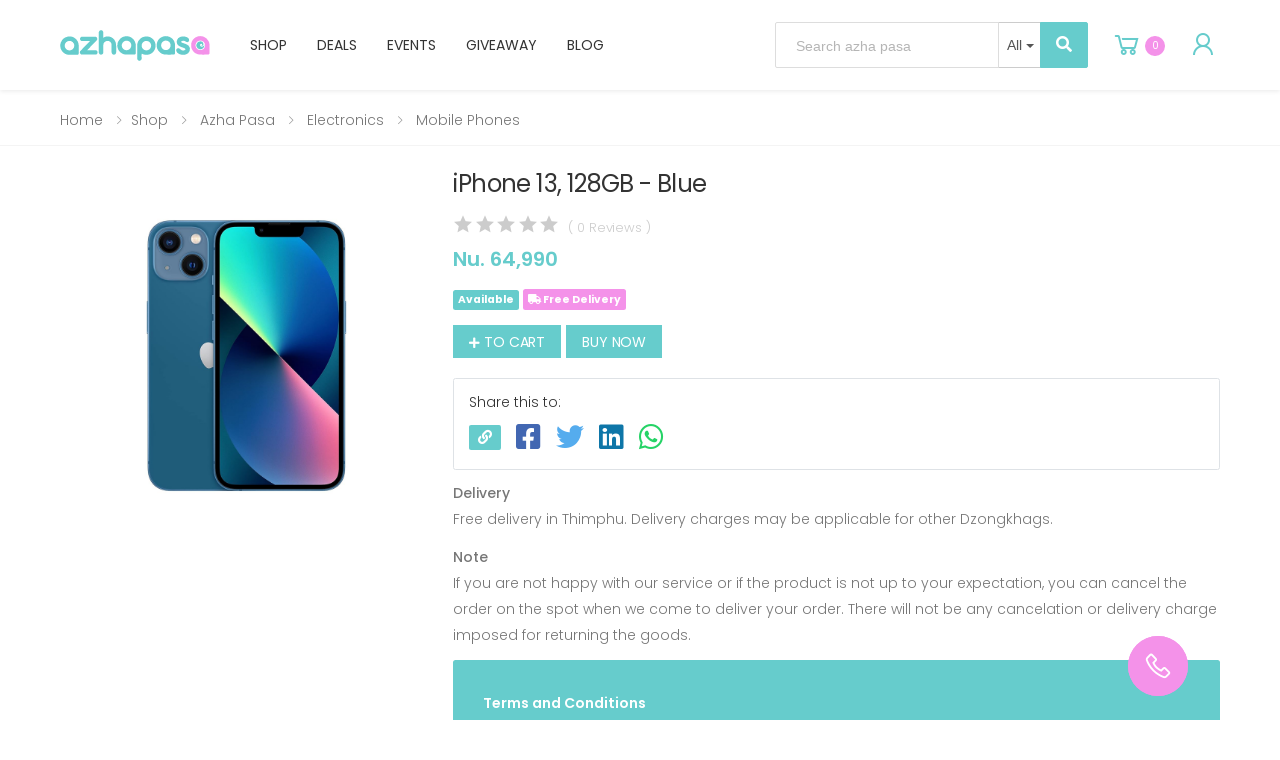

--- FILE ---
content_type: text/html; charset=UTF-8
request_url: https://azhapasa.com/shop/product/iphone-13-128gb-blue
body_size: 14670
content:
<!DOCTYPE html>
<html lang="en">

<head>
    <meta charset="UTF-8">
    <meta http-equiv="X-UA-Compatible" content="IE=edge">
    <meta name="viewport" content="width=device-width, initial-scale=1, shrink-to-fit=no">
    <title>iPhone 13, 128GB - Blue | Azha Pasa | Azha Pasa</title>
    <meta name="csrf-token" content="BmLR5rPuIomsfo67EgFF2F1m0UhkUlLfnJO1Vkhg" />
    <meta name="title"
content="Nu. 64990.00 | iPhone 13, 128GB - Blue | Azha Pasa">
<meta name="description" content="128 GB ROM 15.49 cm (6.1 inch) Super Retina XDR Display 12MP + 12MP | 12MP Front Camera A15 Bionic Chip Processor">
<meta property="og:image" content="https://azhapasa.com/uploads/shops/products/banner/1725953171-seSEJ4zg.png" />
<meta property="og:title"
content="Nu. 64990.00 | iPhone 13, 128GB - Blue | Azha Pasa" />
<meta property="og:description" content="128 GB ROM 15.49 cm (6.1 inch) Super Retina XDR Display 12MP + 12MP | 12MP Front Camera A15 Bionic Chip Processor" />
<meta property="og:url" content="https://azhapasa.com/shop/product/iphone-13-128gb-blue" />
<meta property="og:site_name" content="Azha Pasa | The Best Deals &amp; Services" />
    <meta name="keywords" content="Services, Buy & Sell, Skills, Jobs, Real Estate & Deals, Bhutan">
    <meta name="description"
        content="Azha Pasa is Bhutan's most trusted e-commerce brand. We are known for fair pricing and five star customer and after sale service.">
    <meta name="author" content="drukartisan">
    <meta name="google-site-verification" content="8kuAfGUltWdJhdVs90UaA8i_ApYqCf0ArT4dhmC-UUc" />
    <!-- Favicon -->
    <link rel="apple-touch-icon" sizes="180x180" href="https://azhapasa.com/frontend/images/icons/apple-touch-icon.png">
    <link rel="icon" type="image/png" sizes="32x32" href="https://azhapasa.com/frontend/images/icons/favicon-32x32.png">
    <link rel="icon" type="image/png" sizes="16x16" href="https://azhapasa.com/frontend/images/icons/favicon-16x16.png">
    <link rel="shortcut icon" href="https://azhapasa.com/frontend/images/icons/favicon.ico">
    <meta name="apple-mobile-web-app-title" content="Azha Pasa">
    <meta name="application-name" content="Azha Pasa">
    <!-- Plugins CSS File -->
    <link rel="stylesheet" href="https://azhapasa.com/frontend/css/bootstrap.min.css">
    <link rel="stylesheet" href="https://azhapasa.com/frontend/css/plugins/owl-carousel/owl.carousel.css">
    <link rel="stylesheet" href="https://azhapasa.com/frontend/css/plugins/magnific-popup/magnific-popup.css">
    <link rel="stylesheet" href="https://azhapasa.com/frontend/css/plugins/jquery.countdown.css">
    <link rel="stylesheet"
        href="https://azhapasa.com/assets/js/plugins/bootstrap-datepicker/css/bootstrap-datepicker3.min.css">
    <link rel="stylesheet" href="https://azhapasa.com/assets/js/plugins/select2/css/select2.min.css">
    <link href="https://azhapasa.com/vendors/bootstrap-datetimepicker/bootstrap-datetimepicker.min.css" rel="stylesheet">
    <link rel="stylesheet" href="https://use.fontawesome.com/releases/v5.14.0/css/all.css"
        integrity="sha384-HzLeBuhoNPvSl5KYnjx0BT+WB0QEEqLprO+NBkkk5gbc67FTaL7XIGa2w1L0Xbgc" crossorigin="anonymous">
    <link rel="stylesheet" href="https://cdnjs.cloudflare.com/ajax/libs/lightgallery/1.10.0/css/lightgallery.min.css"
        integrity="sha512-gk6oCFFexhboh5r/6fov3zqTCA2plJ+uIoUx941tQSFg6TNYahuvh1esZVV0kkK+i5Kl74jPmNJTTaHAovWIhw=="
        crossorigin="anonymous" />
    <link rel="stylesheet" href="https://azhapasa.com/frontend/css/jquery.typeahead.min.css">

    <!-- Main CSS File -->
    <link rel="stylesheet" href="https://azhapasa.com/frontend/css/style.css?v=4.8">
    <link rel="stylesheet" href="https://azhapasa.com/frontend/css/plugins/nouislider/nouislider.css">
    <link rel="stylesheet" href="https://azhapasa.com/frontend/css/skin.css">
    <link rel="stylesheet" href="https://azhapasa.com/frontend/css/custom.css?v=7.4">
    <link href="https://azhapasa.com/css/validation.css" rel="stylesheet">
    </head>

<body>
    <div id="ajax-loading-container" class="d-none">
        <img src="https://azhapasa.com/images/loading.gif">
    </div>
    <div class="floating">
        <a href="tel:2468">
            <img src="https://azhapasa.com/frontend/images/callbtn.png">
        </a>
    </div>
    <div class="page-wrapper">
        <header class="header header-azha">
	<div class="header-middle sticky-header">
		<div class="container-fluid">
			<div class="header-left">
				<button class="mobile-menu-toggler">
					<span class="sr-only">Toggle mobile menu</span>
					<i class="fa fa-bars"></i>
				</button>

				<a href="https://azhapasa.com" class="logo">
					<img src="https://azhapasa.com/frontend/images/logo.svg" alt="Azha Logo" width="150" height="26">
				</a>

				<nav class="main-nav">
					<ul class="menu sf-arrows">
						<li>
							<a href="https://azhapasa.com/products">Shop</a>
						</li>
						<li>
							<a href="https://azhapasa.com/deals">Deals</a>
						</li>
						<!-- <li>
							<a href="https://azhapasa.com/services">Services</a>
						</li> -->
						<li>
							<a href="https://azhapasa.com/events">Events</a>
						</li>
						<!-- <li>
							<a href="https://azhapasa.com/realestate">Real Estate</a>
						</li> -->
						<!-- <li>
							<a href="https://azhapasa.com/skills">Skills</a>
						</li> -->
						<li>
							<a href="https://azhapasa.com/giveaway">Giveaway</a>
						</li>
						<li>
							<a href="https://azhapasa.com/blog">Blog</a>
						</li>
					</ul>
				</nav>
			</div>

			<div class="header-right">
				<div class="header-search header-search-extended header-search-visible">
					<a href="#" class="search-toggle" role="button"><i class="icon-search"></i></a>
					<form action="https://azhapasa.com/search" method="get" id="searchForm">
						<div class="header-search-wrapper">
							<div class="typeahead__container">
								<div class="typeahead__field">
									<div class="typeahead__query">
										<input class="js-typeahead-ap-search form-control" name="s" placeholder="Search azha pasa" autocomplete="off" value="">
									</div>
									<div class="typeahead__button">
										<button type="submit">
											<i class="fa fa-search"></i>
										</button>
									</div>
								</div>
							</div>
						</div>
					</form>
				</div>
				<div class="dropdown cart-dropdown cart-desktop-view">
					<a href="https://azhapasa.com/cart" class="dropdown-toggle">
						<i class="icon-shopping-cart"></i>
						<span class="cart-count"> 0 </span>
					</a>
				</div>
								<div class="dropdown cart-dropdown cart-desktop-view">
					<a href="https://azhapasa.com/login" class="dropdown-toggle">
						<i class="icon-user"></i>
					</a>
				</div>
							</div>
		</div>
	</div>
</header><main class="main">
		<nav aria-label="breadcrumb" class="breadcrumb-nav">
	<div class="container-fluid">
		<ol class="breadcrumb">
			<li class="breadcrumb-item"><a href="https://azhapasa.com">Home</a></li>
			<li class="breadcrumb-item"><a href="https://azhapasa.com/products">Shop</a></li>
			<li class="breadcrumb-item">
				<a href="https://azhapasa.com/shop/azha-pasa">Azha Pasa</a>
			</li>
			<li class="breadcrumb-item">
				<a
				href="https://azhapasa.com/shop/category/electronics">Electronics</a>
			</li>
			<li class="breadcrumb-item">
				<a
				href="https://azhapasa.com/shop/category/electronics/mobile-phones">Mobile Phones</a>
			</li>
		</ol>
	</div>
</nav>
<div class="page-content">
	<div class="container-fluid">
		<div class="row">
			<div class="col-md-6 col-lg-4">
				<div class="product-gallery">
					<figure class="product-main-image">
												<img id="product-zoom" src="https://azhapasa.com/uploads/shops/products/banner/1725953171-seSEJ4zg.png"
						data-zoom-image="https://azhapasa.com/uploads/shops/products/banner/1725953171-seSEJ4zg.png" alt="iPhone 13, 128GB - Blue">
											</figure>
					<div id="product-zoom-gallery" class="product-image-gallery max-col-6">
											</div>
				</div>
			</div>

			<div class="col-md-6 col-lg-8">
				<div class="product-details mb-0">
					<h1 class="product-title">iPhone 13, 128GB - Blue</h1>
					<div class="ratings-container align-items-end">
						<div class="ratings">
							<div class="ratings-val" style="width: 0%;"></div>
						</div>
						<a class="ratings-text" href="#product-review-section" id="review-link">( 0 Reviews )</a>
					</div>
					<div class="product-price">
						<span class="new-price"><span class="new-price">Nu. 64,990</span></span>
						
					</div>

										<p class="badge bg-primary text-white rounded">Available</p>
															<span class="badge bg-azha text-white rounded" data-container="body" data-toggle="popover" data-placement="top" data-content="Free delivery in Thimphu. Delivery charges may be applicable for other Dzongkhags."><i class="fa fa-truck"></i> Free Delivery</span>
										<!--  -->
																														<div class="d-flex mb-1">
								<a href="#" class="btn btn-primary add-to-cart mr-2" data-product-id="5083">
									<span class="text-uppercase text-white"><i class="fa fa-plus m-0"></i> to
									cart</span>
								</a>
								<form action="https://azhapasa.com/buy-now" method="POST">
									<input type="hidden" name="_token" value="BmLR5rPuIomsfo67EgFF2F1m0UhkUlLfnJO1Vkhg">									<input type="hidden" name="_method" value="POST">									<input type="hidden" name="product_id" value="5083">
									<button type="submit" class="btn btn-primary btn-cart">
										<span class="text-white text-uppercase">Buy Now</span>
									</button>
								</form>
							</div>
																												<div class="share card border rounded px-4 py-3 mb-1 mt-2">
						<div class="card-body p-0">
							<span>Share this to:</span>
							<button class="btn clipboard"><i class="fas fa-link"></i></button>
							<div id="social-links"><ul><li><a href="https://www.facebook.com/sharer/sharer.php?u=https://azhapasa.com/shop/product/iphone-13-128gb-blue" class="social-button " id="" title=""><span class="fab fa-facebook-square"></span></a></li><li><a href="https://twitter.com/intent/tweet?text=iPhone+13%2C+128GB+-+Blue+%7C+Product&url=https://azhapasa.com/shop/product/iphone-13-128gb-blue" class="social-button " id="" title=""><span class="fab fa-twitter"></span></a></li><li><a href="https://www.linkedin.com/sharing/share-offsite?mini=true&url=https://azhapasa.com/shop/product/iphone-13-128gb-blue&title=iPhone+13%2C+128GB+-+Blue+%7C+Product&summary=" class="social-button " id="" title=""><span class="fab fa-linkedin"></span></a></li><li><a target="_blank" href="https://wa.me/?text=https://azhapasa.com/shop/product/iphone-13-128gb-blue" class="social-button " id="" title=""><span class="fab fa-whatsapp"></span></a></li></ul></div>
							<div class="clearfix"></div>
							<p class="mb-0 link-copy-message text-primary"></p>
						</div>
					</div>
					<div class="product-content">
												<p class="product-title-small">Delivery</p>
						<p>Free delivery in Thimphu. Delivery charges may be applicable for other Dzongkhags.</p>
						
												<p class="product-title-small">Note</p>
						<p>If you are not happy with our service or if the product is not up to your expectation, you can cancel the order on the spot when we come to deliver your order. There will not be any cancelation or delivery charge imposed for returning the goods.</p>
						
																		<div class="terms rounded p-5 mb-2">
							<p><strong>Terms and Conditions</strong></p>
							1. Prices of the products will change with time. It can go higher or lower. <br />
2. Incase of faulty products, replacements or refund should be claimed within 24 hours after receiving the product.<br />
3. Refund process will take 24-72 hours. <br />
4. If delivery is required urgently, it should be mentioned while ordering the product (as a remark). <br />
5. By ordering on Azha Pasa you agree to the above terms and conditions.
						</div>
												<hr />
						<div class="text-justify editor-description">
							<p><strong>Product Description</strong></p>
							<ul><li>128 GB ROM</li><li> 15.49 cm (6.1 inch) Super Retina XDR Display </li><li>12MP + 12MP | 12MP Front Camera </li><li>A15 Bionic Chip Processor<br></li></ul>
						</div>
					</div>

					<div class="product-details-footer">
						<div class="product-cat">
							<span>Category:</span>
							<a href="https://azhapasa.com/shop/category/electronics/mobile-phones">
								Mobile Phones
							</a> &nbsp;&nbsp;|&nbsp;&nbsp;
							<span>Sold By:</span>
														<a href="https://azhapasa.com/shop/azha-pasa">
								Azha Pasa
							</a>
							 &nbsp;&nbsp;|&nbsp;&nbsp;
							<span>Brand:</span>
							<a href="https://azhapasa.com/shop/brand/iphone">
								iPhone
							</a>
						</div>
					</div>
				</div>

				<div class="reviews pt-5" id="product-review-section">
					<div class="cta cta-border mb-5">
						<div class="row justify-content-center">
							<div class="col-md-11 col-xl-11">
								<div class="cta-content">
									<div class="cta-heading">
										<h3 class="cta-title text-right">Review this product</h3>
									</div>
									<div class="cta-text">
										<p>Share your thoughts with other customers</p>
									</div>
																		<a href="https://azhapasa.com/login" class="btn btn-primary btn-rounded"><span>Write Product Review</span><i class="icon-long-arrow-right"></i></a>
																	</div>
							</div>
						</div>
					</div>
					<div class="modal fade" id="reviewModal" data-backdrop="static" data-keyboard="false" tabindex="-1" role="dialog" aria-labelledby="reviewModalLabel" aria-hidden="true">
						<div class="modal-dialog modal-dialog-centered modal-lg" role="document">
							<div class="modal-content">
								<div class="modal-header border-0">
									<button type="button" class="close" data-dismiss="modal" aria-label="Close">
										<span aria-hidden="true">&times;</span>
									</button>
								</div>
								<form action="https://azhapasa.com/account/reviews" method="POST">
									<input type="hidden" name="_token" value="BmLR5rPuIomsfo67EgFF2F1m0UhkUlLfnJO1Vkhg">									<input type="hidden" name="shop_item_id" value="5083">
									<div class="modal-body p-5">
										<h5 class="modal-title mb-3" id="staticBackdropLabel">Write a product review</h5>
										<div class="form-group">
											<input type="text" name="title" class="form-control" placeholder="Review title" />
										</div>
										<div class="form-group star-rating-container" style="cursor:pointer;">
											<label class="mb-0 mr-3"><small>Rate this product</small></label>
											<div class="d-flex justify-content-start align-items-end">
												<input class="form-control required input-sm star-rating-control" type="hidden" name="rating" value="" />
												<span class="s-icon far fa-star text-warning star-rating-star" data-rating="1"></span>
												<span class="s-icon far fa-star text-warning star-rating-star" data-rating="2"></span>
												<span class="s-icon far fa-star text-warning star-rating-star" data-rating="3"></span>
												<span class="s-icon far fa-star text-warning star-rating-star" data-rating="4"></span>
												<span class="s-icon far fa-star text-warning star-rating-star" data-rating="5"></span>
												<span class="star-rating-display text-warning"></span>
											</div>
										</div>
										<div class="form-group">
											<textarea class="form-control" name="content" placeholder="Write your review here"></textarea>
										</div>
									</div>
									<div class="modal-footer border-0 pb-5 pt-0 px-5">
										<button type="button" class="btn btn-secondary rounded" data-dismiss="modal">Cancel</button>
										<button type="submit" class="btn btn-primary rounded">Submit</button>
									</div>
								</form>
							</div>
						</div>
					</div>
									</div>
			</div>
		</div>
		<hr>
		<div class="more-products py-4">
			<h2 class="title text-center mb-3">Related Products</h2>
			<div class="owl-carousel owl-simple carousel-equal-height carousel-with-shadow" data-toggle="owl" data-owl-options='{"nav": false, "dots": true,"margin": 20,"loop": false,"responsive": {"0": {"items":2},"480": {"items":2},"768": {"items":2},"992": {"items":4},"1200": {"items":5,"nav": true}}}'>
								<div class="product product-azha text-center rounded">
					<figure class="product-media">
						<div class="highlight">
							<span class="product-label label-secondary">In Stock</span>
							
						</div>
						<a href="https://azhapasa.com/shop/product/poiteag-remove-stubborn-stains-rolling-bead-50ml">
							<img src="https://azhapasa.com/uploads/shops/products/banner/1730187540-hMAlkF1C_300_350.png"
							alt="Product image" class="product-image">
						</a>
						<div class="product-action">
																					<a href="#" class="btn-product btn-cart add-to-cart" data-product-id="5611">
								<span>add to cart</span>
							</a>
																				</div>
					</figure>
					<div class="product-body">
						<h3 class="product-title">
							<a href="https://azhapasa.com/shop/product/poiteag-remove-stubborn-stains-rolling-bead-50ml">Poiteag Remove Stubborn Stains Rolling Bead - 50ml</a>
						</h3>
						<div class="product-price">
							<span class="new-price"><span class="new-price">Nu. 200</span></span>
						</div>
					</div>
					<div class="free-delivery">
						<!--  -->
											</div>
				</div>
								<div class="product product-azha text-center rounded">
					<figure class="product-media">
						<div class="highlight">
							<span class="product-label label-secondary">In Stock</span>
							
						</div>
						<a href="https://azhapasa.com/shop/product/elibell-baby-diaper-pants-xxl-26-pcs">
							<img src="https://azhapasa.com/uploads/shops/products/banner/1732001034-syqjTted_300_350.png"
							alt="Product image" class="product-image">
						</a>
						<div class="product-action">
																					<a href="#" class="btn-product btn-cart add-to-cart" data-product-id="1341">
								<span>add to cart</span>
							</a>
																				</div>
					</figure>
					<div class="product-body">
						<h3 class="product-title">
							<a href="https://azhapasa.com/shop/product/elibell-baby-diaper-pants-xxl-26-pcs">Elibell Baby Pants - XXL (15~26Kg) - 26 Pcs | Free Delivery In Thimphu</a>
						</h3>
						<div class="product-price">
							<span class="new-price"><span class="new-price">Nu. 720</span></span>
						</div>
					</div>
					<div class="free-delivery">
						<!--  -->
												<small class="text-muted float-right"><i class="fa fa-truck"></i> Free Delivery</small>
											</div>
				</div>
								<div class="product product-azha text-center rounded">
					<figure class="product-media">
						<div class="highlight">
							<span class="product-label label-new">Available</span>
							
						</div>
						<a href="https://azhapasa.com/shop/product/apple-iphone-16-pro-256-gb-5g-4k-120-mobile-phone-with-camera-control">
							<img src="https://azhapasa.com/uploads/shops/products/banner/1754397835-BFrzlKzx_300_350.png"
							alt="Product image" class="product-image">
						</a>
						<div class="product-action">
																					<a href="#" class="btn-product btn-cart add-to-cart" data-product-id="6541">
								<span>add to cart</span>
							</a>
																				</div>
					</figure>
					<div class="product-body">
						<h3 class="product-title">
							<a href="https://azhapasa.com/shop/product/apple-iphone-16-pro-256-gb-5g-4k-120-mobile-phone-with-camera-control">Apple iPhone 16 Pro 256 GB 5G 4K 120 Mobile Phone with Camera Control</a>
						</h3>
						<div class="product-price">
							<span class="new-price"><span class="new-price">Nu. 94,590</span></span>
						</div>
					</div>
					<div class="free-delivery">
						<!--  -->
												<small class="text-muted float-right"><i class="fa fa-truck"></i> Free Delivery</small>
											</div>
				</div>
								<div class="product product-azha text-center rounded">
					<figure class="product-media">
						<div class="highlight">
							<span class="product-label label-new">Available</span>
							
						</div>
						<a href="https://azhapasa.com/shop/product/sokany-air-fryer-sk8012-77l">
							<img src="https://azhapasa.com/uploads/shops/products/banner/1730363675-9fqUmFFf_300_350.png"
							alt="Product image" class="product-image">
						</a>
						<div class="product-action">
																					<a href="#" class="btn-product btn-cart add-to-cart" data-product-id="5689">
								<span>add to cart</span>
							</a>
																				</div>
					</figure>
					<div class="product-body">
						<h3 class="product-title">
							<a href="https://azhapasa.com/shop/product/sokany-air-fryer-sk8012-77l">Sokany Air Fryer - SK-8012 - 7.7L</a>
						</h3>
						<div class="product-price">
							<span class="new-price"><span class="new-price">Nu. 7,475</span></span>
						</div>
					</div>
					<div class="free-delivery">
						<!--  -->
											</div>
				</div>
								<div class="product product-azha text-center rounded">
					<figure class="product-media">
						<div class="highlight">
							<span class="product-label label-new">Available</span>
							
						</div>
						<a href="https://azhapasa.com/shop/product/harden-claw-hammer-one-piece-forged-590218">
							<img src="https://azhapasa.com/uploads/shops/products/banner/1729157940-MLZTSwmM_300_350.png"
							alt="Product image" class="product-image">
						</a>
						<div class="product-action">
																					<a href="#" class="btn-product btn-cart add-to-cart" data-product-id="5898">
								<span>add to cart</span>
							</a>
																				</div>
					</figure>
					<div class="product-body">
						<h3 class="product-title">
							<a href="https://azhapasa.com/shop/product/harden-claw-hammer-one-piece-forged-590218">Harden Claw Hammer One Piece Forged - 590218</a>
						</h3>
						<div class="product-price">
							<span class="new-price"><span class="new-price">Nu. 1,300</span></span>
						</div>
					</div>
					<div class="free-delivery">
						<!--  -->
											</div>
				</div>
								<div class="product product-azha text-center rounded">
					<figure class="product-media">
						<div class="highlight">
							<span class="product-label label-new">Available</span>
							<span class="product-badge"> Nu. 574 Off</span>
						</div>
						<a href="https://azhapasa.com/shop/product/faber-hob-cooktop-arrow-2bb-bk-black-glass">
							<img src="https://azhapasa.com/uploads/shops/products/banner/1731655188-uqEmj34R_300_350.png"
							alt="Product image" class="product-image">
						</a>
						<div class="product-action">
																					<a href="#" class="btn-product btn-cart add-to-cart" data-product-id="5307">
								<span>add to cart</span>
							</a>
																				</div>
					</figure>
					<div class="product-body">
						<h3 class="product-title">
							<a href="https://azhapasa.com/shop/product/faber-hob-cooktop-arrow-2bb-bk-black-glass">Faber Hob Cooktop Arrow 2BB BK - Black Glass</a>
						</h3>
						<div class="product-price">
							<span class="new-price"><span class="new-price"> Nu. 3,916</span><span class="old-price"> Nu. 4,490</span></span>
						</div>
					</div>
					<div class="free-delivery">
						<!--  -->
												<small class="text-muted float-right"><i class="fa fa-truck"></i> Free Delivery</small>
											</div>
				</div>
								<div class="product product-azha text-center rounded">
					<figure class="product-media">
						<div class="highlight">
							<span class="product-label label-new">Available</span>
							
						</div>
						<a href="https://azhapasa.com/shop/product/apple-iphone-16-pro-max-256-gb-5g-4k-120-mobile-phone-with-camera-control">
							<img src="https://azhapasa.com/uploads/shops/products/banner/1754564873-xcmqxybT_300_350.png"
							alt="Product image" class="product-image">
						</a>
						<div class="product-action">
																					<a href="#" class="btn-product btn-cart add-to-cart" data-product-id="6542">
								<span>add to cart</span>
							</a>
																				</div>
					</figure>
					<div class="product-body">
						<h3 class="product-title">
							<a href="https://azhapasa.com/shop/product/apple-iphone-16-pro-max-256-gb-5g-4k-120-mobile-phone-with-camera-control">Apple iPhone 16 Pro Max 256 GB 5G 4K 120 Mobile Phone with Camera Control</a>
						</h3>
						<div class="product-price">
							<span class="new-price"><span class="new-price">Nu. 104,290</span></span>
						</div>
					</div>
					<div class="free-delivery">
						<!--  -->
												<small class="text-muted float-right"><i class="fa fa-truck"></i> Free Delivery</small>
											</div>
				</div>
								<div class="product product-azha text-center rounded">
					<figure class="product-media">
						<div class="highlight">
							<span class="product-label label-new">Available</span>
							
						</div>
						<a href="https://azhapasa.com/shop/product/harden-23-pcs-combination-spanner-set-540106">
							<img src="https://azhapasa.com/uploads/shops/products/banner/1699073038-Y6PuI17F_300_350.jpg"
							alt="Product image" class="product-image">
						</a>
						<div class="product-action">
																					<a href="#" class="btn-product btn-cart add-to-cart" data-product-id="5851">
								<span>add to cart</span>
							</a>
																				</div>
					</figure>
					<div class="product-body">
						<h3 class="product-title">
							<a href="https://azhapasa.com/shop/product/harden-23-pcs-combination-spanner-set-540106">Harden 23 Pcs Combination Spanner Set - 540106</a>
						</h3>
						<div class="product-price">
							<span class="new-price"><span class="new-price">Nu. 5,500</span></span>
						</div>
					</div>
					<div class="free-delivery">
						<!--  -->
											</div>
				</div>
								<div class="product product-azha text-center rounded">
					<figure class="product-media">
						<div class="highlight">
							<span class="product-label label-sale">Sold Out</span>
							
						</div>
						<a href="https://azhapasa.com/shop/product/raf-food-processor-3l-600w-r7002">
							<img src="https://azhapasa.com/uploads/shops/products/banner/1729757070-73sjvMvo_300_350.png"
							alt="Product image" class="product-image">
						</a>
						<div class="product-action">
																					<a href="https://azhapasa.com/shop/product/raf-food-processor-3l-600w-r7002" class="btn-product btn-cart">
								<span>view product</span>
							</a>
																				</div>
					</figure>
					<div class="product-body">
						<h3 class="product-title">
							<a href="https://azhapasa.com/shop/product/raf-food-processor-3l-600w-r7002">RAF Food Processor 3L - 600W - R.7002</a>
						</h3>
						<div class="product-price">
							<span class="new-price"><span class="new-price">Nu. 1,995</span></span>
						</div>
					</div>
					<div class="free-delivery">
						<!--  -->
												<small class="text-muted float-right"><i class="fa fa-truck"></i> Free Delivery</small>
											</div>
				</div>
								<div class="product product-azha text-center rounded">
					<figure class="product-media">
						<div class="highlight">
							<span class="product-label label-sale">Sold Out</span>
							<span class="product-badge"> Nu. 460 Off</span>
						</div>
						<a href="https://azhapasa.com/shop/product/ue-elite-higloss-liquid-wax-gloss-smooth-shine-1l">
							<img src="https://azhapasa.com/uploads/shops/products/banner/1730964504-uWC23Q43_300_350.png"
							alt="Product image" class="product-image">
						</a>
						<div class="product-action">
																					<a href="https://azhapasa.com/shop/product/ue-elite-higloss-liquid-wax-gloss-smooth-shine-1l" class="btn-product btn-cart">
								<span>view product</span>
							</a>
																				</div>
					</figure>
					<div class="product-body">
						<h3 class="product-title">
							<a href="https://azhapasa.com/shop/product/ue-elite-higloss-liquid-wax-gloss-smooth-shine-1l">UE Elite Hi-Gloss Liquid Wax- Gloss - Smooth - Shine - 1L</a>
						</h3>
						<div class="product-price">
							<span class="new-price"><span class="new-price"> Nu. 1,839</span><span class="old-price"> Nu. 2,299</span></span>
						</div>
					</div>
					<div class="free-delivery">
						<!--  -->
												<small class="text-muted float-right"><i class="fa fa-truck"></i> Free Delivery</small>
											</div>
				</div>
							</div>
		</div>
		<hr>
		<div class="heading heading-center mb-3 mt-4">
			<h2 class="title">Shop By Categories</h2>
		</div>
		<div class="owl-carousel owl-simple" data-toggle="owl" data-owl-options='{ "nav": false, "dots": true, "margin": 20, "loop": false, "responsive": { "0": { "items": 2}, "480": { "items":2 }, "768": { "items":3 }, "992": { "items":4 }, "1200": { "items":5, "nav": true, "dots": false } } }'>
						<div class="banner banner-cat rounded">
				<a href="https://azhapasa.com/shop/category/baby-">
					<img src="https://azhapasa.com/uploads/shop/category/1668164310-YAzWwViZ_350_200.jpg" alt="Baby">
				</a>
				<div class="banner-content banner-content-static text-center">
					<h3 class="banner-title mt-2">Baby</h3>
					<a href="https://azhapasa.com/shop/category/baby-" class="banner-link text-uppercase">Shop Now</a>
				</div>
			</div>
						<div class="banner banner-cat rounded">
				<a href="https://azhapasa.com/shop/category/bags-pouches">
					<img src="https://azhapasa.com/uploads/shop/category/1668164511-ePIig6rr_350_200.jpg" alt="Bags &amp; Pouches">
				</a>
				<div class="banner-content banner-content-static text-center">
					<h3 class="banner-title mt-2">Bags &amp; Pouches</h3>
					<a href="https://azhapasa.com/shop/category/bags-pouches" class="banner-link text-uppercase">Shop Now</a>
				</div>
			</div>
						<div class="banner banner-cat rounded">
				<a href="https://azhapasa.com/shop/category/bathroom-appliances">
					<img src="https://azhapasa.com/uploads/shop/category/1630133386-Rw8BmGyK_350_200.png" alt="Bathroom Appliances">
				</a>
				<div class="banner-content banner-content-static text-center">
					<h3 class="banner-title mt-2">Bathroom Appliances</h3>
					<a href="https://azhapasa.com/shop/category/bathroom-appliances" class="banner-link text-uppercase">Shop Now</a>
				</div>
			</div>
						<div class="banner banner-cat rounded">
				<a href="https://azhapasa.com/shop/category/beauty-skin-care">
					<img src="https://azhapasa.com/uploads/shop/category/1604598836-ji9VU4Cu_350_200.jpg" alt="Beauty &amp; Skin Care">
				</a>
				<div class="banner-content banner-content-static text-center">
					<h3 class="banner-title mt-2">Beauty &amp; Skin Care</h3>
					<a href="https://azhapasa.com/shop/category/beauty-skin-care" class="banner-link text-uppercase">Shop Now</a>
				</div>
			</div>
						<div class="banner banner-cat rounded">
				<a href="https://azhapasa.com/shop/category/bhutanese-textiles">
					<img src="https://azhapasa.com/uploads/shop/category/1668164577-DZTSOrm0_350_200.jpg" alt="Bhutanese Textiles">
				</a>
				<div class="banner-content banner-content-static text-center">
					<h3 class="banner-title mt-2">Bhutanese Textiles</h3>
					<a href="https://azhapasa.com/shop/category/bhutanese-textiles" class="banner-link text-uppercase">Shop Now</a>
				</div>
			</div>
						<div class="banner banner-cat rounded">
				<a href="https://azhapasa.com/shop/category/books-magazine">
					<img src="https://azhapasa.com/uploads/shop/category/1622865229-ww5rHbuZ_350_200.jpg" alt="Books &amp; Magazine">
				</a>
				<div class="banner-content banner-content-static text-center">
					<h3 class="banner-title mt-2">Books &amp; Magazine</h3>
					<a href="https://azhapasa.com/shop/category/books-magazine" class="banner-link text-uppercase">Shop Now</a>
				</div>
			</div>
						<div class="banner banner-cat rounded">
				<a href="https://azhapasa.com/shop/category/camera-photography">
					<img src="https://azhapasa.com/uploads/shop/category/1647964768-4HgKyyIV_350_200.jpeg" alt="Camera &amp; Photography">
				</a>
				<div class="banner-content banner-content-static text-center">
					<h3 class="banner-title mt-2">Camera &amp; Photography</h3>
					<a href="https://azhapasa.com/shop/category/camera-photography" class="banner-link text-uppercase">Shop Now</a>
				</div>
			</div>
						<div class="banner banner-cat rounded">
				<a href="https://azhapasa.com/shop/category/camping-and-hiking">
					<img src="https://azhapasa.com/uploads/shop/category/1629786620-kFVDEFoT_350_200.jpg" alt="Camping and Hiking">
				</a>
				<div class="banner-content banner-content-static text-center">
					<h3 class="banner-title mt-2">Camping and Hiking</h3>
					<a href="https://azhapasa.com/shop/category/camping-and-hiking" class="banner-link text-uppercase">Shop Now</a>
				</div>
			</div>
						<div class="banner banner-cat rounded">
				<a href="https://azhapasa.com/shop/category/car-accessories-">
					<img src="https://azhapasa.com/uploads/shop/category/1629887778-1h5bqeBG_350_200.jpg" alt="Car Accessories">
				</a>
				<div class="banner-content banner-content-static text-center">
					<h3 class="banner-title mt-2">Car Accessories</h3>
					<a href="https://azhapasa.com/shop/category/car-accessories-" class="banner-link text-uppercase">Shop Now</a>
				</div>
			</div>
						<div class="banner banner-cat rounded">
				<a href="https://azhapasa.com/shop/category/cars-and-motorbikes">
					<img src="https://azhapasa.com/uploads/shop/category/1620886587-vS4Yh5ci_350_200.jpg" alt="Cars and Motorbikes">
				</a>
				<div class="banner-content banner-content-static text-center">
					<h3 class="banner-title mt-2">Cars and Motorbikes</h3>
					<a href="https://azhapasa.com/shop/category/cars-and-motorbikes" class="banner-link text-uppercase">Shop Now</a>
				</div>
			</div>
						<div class="banner banner-cat rounded">
				<a href="https://azhapasa.com/shop/category/choesham">
					<img src="https://azhapasa.com/uploads/shop/category/1651917641-4Nw8Xg9v_350_200.jpeg" alt="Choesham">
				</a>
				<div class="banner-content banner-content-static text-center">
					<h3 class="banner-title mt-2">Choesham</h3>
					<a href="https://azhapasa.com/shop/category/choesham" class="banner-link text-uppercase">Shop Now</a>
				</div>
			</div>
						<div class="banner banner-cat rounded">
				<a href="https://azhapasa.com/shop/category/clothing">
					<img src="https://azhapasa.com/uploads/shop/category/1601549588-ztEUgKB6_350_200.jpg" alt="Clothing">
				</a>
				<div class="banner-content banner-content-static text-center">
					<h3 class="banner-title mt-2">Clothing</h3>
					<a href="https://azhapasa.com/shop/category/clothing" class="banner-link text-uppercase">Shop Now</a>
				</div>
			</div>
						<div class="banner banner-cat rounded">
				<a href="https://azhapasa.com/shop/category/clothing-accessories-">
					<img src="https://azhapasa.com/uploads/shop/category/1634369163-loMmsfpa_350_200.jpeg" alt="Clothing &amp; Accessories">
				</a>
				<div class="banner-content banner-content-static text-center">
					<h3 class="banner-title mt-2">Clothing &amp; Accessories</h3>
					<a href="https://azhapasa.com/shop/category/clothing-accessories-" class="banner-link text-uppercase">Shop Now</a>
				</div>
			</div>
						<div class="banner banner-cat rounded">
				<a href="https://azhapasa.com/shop/category/computers">
					<img src="https://azhapasa.com/uploads/shop/category/1625463473-SlHM8v3l_350_200.jpeg" alt="Computers">
				</a>
				<div class="banner-content banner-content-static text-center">
					<h3 class="banner-title mt-2">Computers</h3>
					<a href="https://azhapasa.com/shop/category/computers" class="banner-link text-uppercase">Shop Now</a>
				</div>
			</div>
						<div class="banner banner-cat rounded">
				<a href="https://azhapasa.com/shop/category/cosmetics">
					<img src="https://azhapasa.com/uploads/shop/category/1604598939-r0Qo4lXh_350_200.jpg" alt="Cosmetics">
				</a>
				<div class="banner-content banner-content-static text-center">
					<h3 class="banner-title mt-2">Cosmetics</h3>
					<a href="https://azhapasa.com/shop/category/cosmetics" class="banner-link text-uppercase">Shop Now</a>
				</div>
			</div>
						<div class="banner banner-cat rounded">
				<a href="https://azhapasa.com/shop/category/donation">
					<img src="https://azhapasa.com/uploads/shop/category/1649917849-jtKKOSAA_350_200.jpeg" alt="Donation">
				</a>
				<div class="banner-content banner-content-static text-center">
					<h3 class="banner-title mt-2">Donation</h3>
					<a href="https://azhapasa.com/shop/category/donation" class="banner-link text-uppercase">Shop Now</a>
				</div>
			</div>
						<div class="banner banner-cat rounded">
				<a href="https://azhapasa.com/shop/category/electronics">
					<img src="https://azhapasa.com/uploads/shop/category/1603380244-i7FbB95D_350_200.jpg" alt="Electronics">
				</a>
				<div class="banner-content banner-content-static text-center">
					<h3 class="banner-title mt-2">Electronics</h3>
					<a href="https://azhapasa.com/shop/category/electronics" class="banner-link text-uppercase">Shop Now</a>
				</div>
			</div>
						<div class="banner banner-cat rounded">
				<a href="https://azhapasa.com/shop/category/farm-garden">
					<img src="https://azhapasa.com/uploads/shop/category/1634788666-N66c8Tvk_350_200.jpeg" alt="Farm &amp; Garden">
				</a>
				<div class="banner-content banner-content-static text-center">
					<h3 class="banner-title mt-2">Farm &amp; Garden</h3>
					<a href="https://azhapasa.com/shop/category/farm-garden" class="banner-link text-uppercase">Shop Now</a>
				</div>
			</div>
						<div class="banner banner-cat rounded">
				<a href="https://azhapasa.com/shop/category/farm-machinery-">
					<img src="https://azhapasa.com/uploads/shop/category/1603379113-Q3gk8njJ_350_200.jpg" alt="Farm Machinery">
				</a>
				<div class="banner-content banner-content-static text-center">
					<h3 class="banner-title mt-2">Farm Machinery</h3>
					<a href="https://azhapasa.com/shop/category/farm-machinery-" class="banner-link text-uppercase">Shop Now</a>
				</div>
			</div>
						<div class="banner banner-cat rounded">
				<a href="https://azhapasa.com/shop/category/footwear">
					<img src="https://azhapasa.com/uploads/shop/category/1608461757-6BhOZyfS_350_200.jpg" alt="Footwear">
				</a>
				<div class="banner-content banner-content-static text-center">
					<h3 class="banner-title mt-2">Footwear</h3>
					<a href="https://azhapasa.com/shop/category/footwear" class="banner-link text-uppercase">Shop Now</a>
				</div>
			</div>
						<div class="banner banner-cat rounded">
				<a href="https://azhapasa.com/shop/category/furniture">
					<img src="https://azhapasa.com/uploads/shop/category/1603379796-ECq3ArMN_350_200.jpg" alt="Furniture">
				</a>
				<div class="banner-content banner-content-static text-center">
					<h3 class="banner-title mt-2">Furniture</h3>
					<a href="https://azhapasa.com/shop/category/furniture" class="banner-link text-uppercase">Shop Now</a>
				</div>
			</div>
						<div class="banner banner-cat rounded">
				<a href="https://azhapasa.com/shop/category/grocery">
					<img src="https://azhapasa.com/uploads/shop/category/1603380410-uE3KGWnM_350_200.jpg" alt="Grocery">
				</a>
				<div class="banner-content banner-content-static text-center">
					<h3 class="banner-title mt-2">Grocery</h3>
					<a href="https://azhapasa.com/shop/category/grocery" class="banner-link text-uppercase">Shop Now</a>
				</div>
			</div>
						<div class="banner banner-cat rounded">
				<a href="https://azhapasa.com/shop/category/health-fitness-">
					<img src="https://azhapasa.com/uploads/shop/category/1611422639-eO9L9jfA_350_200.jpg" alt="Health &amp; Fitness">
				</a>
				<div class="banner-content banner-content-static text-center">
					<h3 class="banner-title mt-2">Health &amp; Fitness</h3>
					<a href="https://azhapasa.com/shop/category/health-fitness-" class="banner-link text-uppercase">Shop Now</a>
				</div>
			</div>
						<div class="banner banner-cat rounded">
				<a href="https://azhapasa.com/shop/category/health-personal-care">
					<img src="https://azhapasa.com/uploads/shop/category/1608986611-uF7ze5P8_350_200.jpg" alt="Health &amp; Personal Care">
				</a>
				<div class="banner-content banner-content-static text-center">
					<h3 class="banner-title mt-2">Health &amp; Personal Care</h3>
					<a href="https://azhapasa.com/shop/category/health-personal-care" class="banner-link text-uppercase">Shop Now</a>
				</div>
			</div>
						<div class="banner banner-cat rounded">
				<a href="https://azhapasa.com/shop/category/herbal-products">
					<img src="https://azhapasa.com/uploads/shop/category/1608726053-uk9asHs5_350_200.jpg" alt="Herbal Products">
				</a>
				<div class="banner-content banner-content-static text-center">
					<h3 class="banner-title mt-2">Herbal Products</h3>
					<a href="https://azhapasa.com/shop/category/herbal-products" class="banner-link text-uppercase">Shop Now</a>
				</div>
			</div>
						<div class="banner banner-cat rounded">
				<a href="https://azhapasa.com/shop/category/home-appliances-">
					<img src="https://azhapasa.com/uploads/shop/category/1630127872-AjLLyolu_350_200.jpg" alt="Home Appliances">
				</a>
				<div class="banner-content banner-content-static text-center">
					<h3 class="banner-title mt-2">Home Appliances</h3>
					<a href="https://azhapasa.com/shop/category/home-appliances-" class="banner-link text-uppercase">Shop Now</a>
				</div>
			</div>
						<div class="banner banner-cat rounded">
				<a href="https://azhapasa.com/shop/category/home-decor">
					<img src="https://azhapasa.com/uploads/shop/category/1671439238-iPYIn5sg_350_200.jpg" alt="Home Decor">
				</a>
				<div class="banner-content banner-content-static text-center">
					<h3 class="banner-title mt-2">Home Decor</h3>
					<a href="https://azhapasa.com/shop/category/home-decor" class="banner-link text-uppercase">Shop Now</a>
				</div>
			</div>
						<div class="banner banner-cat rounded">
				<a href="https://azhapasa.com/shop/category/home-furnishing">
					<img src="https://azhapasa.com/uploads/shop/category/1614659166-uZipubNT_350_200.jpg" alt="Home Furnishing">
				</a>
				<div class="banner-content banner-content-static text-center">
					<h3 class="banner-title mt-2">Home Furnishing</h3>
					<a href="https://azhapasa.com/shop/category/home-furnishing" class="banner-link text-uppercase">Shop Now</a>
				</div>
			</div>
						<div class="banner banner-cat rounded">
				<a href="https://azhapasa.com/shop/category/household-supplies">
					<img src="https://azhapasa.com/uploads/shop/category/1608391818-onL4Wubj_350_200.jpg" alt="Household Supplies">
				</a>
				<div class="banner-content banner-content-static text-center">
					<h3 class="banner-title mt-2">Household Supplies</h3>
					<a href="https://azhapasa.com/shop/category/household-supplies" class="banner-link text-uppercase">Shop Now</a>
				</div>
			</div>
						<div class="banner banner-cat rounded">
				<a href="https://azhapasa.com/shop/category/instrument-accessories">
					<img src="https://azhapasa.com/uploads/shop/category/1671690066-of8RTqNf_350_200.png" alt="Instrument Accessories">
				</a>
				<div class="banner-content banner-content-static text-center">
					<h3 class="banner-title mt-2">Instrument Accessories</h3>
					<a href="https://azhapasa.com/shop/category/instrument-accessories" class="banner-link text-uppercase">Shop Now</a>
				</div>
			</div>
						<div class="banner banner-cat rounded">
				<a href="https://azhapasa.com/shop/category/kids-">
					<img src="https://azhapasa.com/uploads/shop/category/1614659356-MMuEwYNl_350_200.jpg" alt="Kids">
				</a>
				<div class="banner-content banner-content-static text-center">
					<h3 class="banner-title mt-2">Kids</h3>
					<a href="https://azhapasa.com/shop/category/kids-" class="banner-link text-uppercase">Shop Now</a>
				</div>
			</div>
						<div class="banner banner-cat rounded">
				<a href="https://azhapasa.com/shop/category/kitchen-appliances">
					<img src="https://azhapasa.com/uploads/shop/category/1601902651-pEvpoQ0n_350_200.jpg" alt="Kitchen Appliances">
				</a>
				<div class="banner-content banner-content-static text-center">
					<h3 class="banner-title mt-2">Kitchen Appliances</h3>
					<a href="https://azhapasa.com/shop/category/kitchen-appliances" class="banner-link text-uppercase">Shop Now</a>
				</div>
			</div>
						<div class="banner banner-cat rounded">
				<a href="https://azhapasa.com/shop/category/laptop-accessories">
					<img src="https://azhapasa.com/uploads/shop/category/1620384299-6r38Q1hq_350_200.png" alt="Laptop Accessories">
				</a>
				<div class="banner-content banner-content-static text-center">
					<h3 class="banner-title mt-2">Laptop Accessories</h3>
					<a href="https://azhapasa.com/shop/category/laptop-accessories" class="banner-link text-uppercase">Shop Now</a>
				</div>
			</div>
						<div class="banner banner-cat rounded">
				<a href="https://azhapasa.com/shop/category/liquor">
					<img src="https://azhapasa.com/uploads/shop/category/1604851957-IunpkSFa_350_200.jpg" alt="Liquor">
				</a>
				<div class="banner-content banner-content-static text-center">
					<h3 class="banner-title mt-2">Liquor</h3>
					<a href="https://azhapasa.com/shop/category/liquor" class="banner-link text-uppercase">Shop Now</a>
				</div>
			</div>
						<div class="banner banner-cat rounded">
				<a href="https://azhapasa.com/shop/category/masks">
					<img src="https://azhapasa.com/uploads/shop/category/1631867691-62tDod3i_350_200.png" alt="Masks">
				</a>
				<div class="banner-content banner-content-static text-center">
					<h3 class="banner-title mt-2">Masks</h3>
					<a href="https://azhapasa.com/shop/category/masks" class="banner-link text-uppercase">Shop Now</a>
				</div>
			</div>
						<div class="banner banner-cat rounded">
				<a href="https://azhapasa.com/shop/category/meat-products">
					<img src="https://azhapasa.com/uploads/shop/category/1612612672-6Z9BysC6_350_200.jpg" alt="Meat Products">
				</a>
				<div class="banner-content banner-content-static text-center">
					<h3 class="banner-title mt-2">Meat Products</h3>
					<a href="https://azhapasa.com/shop/category/meat-products" class="banner-link text-uppercase">Shop Now</a>
				</div>
			</div>
						<div class="banner banner-cat rounded">
				<a href="https://azhapasa.com/shop/category/mobile-phones">
					<img src="https://azhapasa.com/uploads/shop/category/1613645787-863lrB1i_350_200.jpg" alt="Mobile Phones">
				</a>
				<div class="banner-content banner-content-static text-center">
					<h3 class="banner-title mt-2">Mobile Phones</h3>
					<a href="https://azhapasa.com/shop/category/mobile-phones" class="banner-link text-uppercase">Shop Now</a>
				</div>
			</div>
						<div class="banner banner-cat rounded">
				<a href="https://azhapasa.com/shop/category/musical-instruments">
					<img src="https://azhapasa.com/uploads/shop/category/1650622561-jP7YLF57_350_200.jpeg" alt="Musical Instruments">
				</a>
				<div class="banner-content banner-content-static text-center">
					<h3 class="banner-title mt-2">Musical Instruments</h3>
					<a href="https://azhapasa.com/shop/category/musical-instruments" class="banner-link text-uppercase">Shop Now</a>
				</div>
			</div>
						<div class="banner banner-cat rounded">
				<a href="https://azhapasa.com/shop/category/office-products">
					<img src="https://azhapasa.com/uploads/shop/category/1628831842-XgWHo0QI_350_200.jpg" alt="Office Products">
				</a>
				<div class="banner-content banner-content-static text-center">
					<h3 class="banner-title mt-2">Office Products</h3>
					<a href="https://azhapasa.com/shop/category/office-products" class="banner-link text-uppercase">Shop Now</a>
				</div>
			</div>
						<div class="banner banner-cat rounded">
				<a href="https://azhapasa.com/shop/category/oral-care">
					<img src="https://azhapasa.com/uploads/shop/category/1622890891-L0jmOQ4y_350_200.jpg" alt="Oral Care">
				</a>
				<div class="banner-content banner-content-static text-center">
					<h3 class="banner-title mt-2">Oral Care</h3>
					<a href="https://azhapasa.com/shop/category/oral-care" class="banner-link text-uppercase">Shop Now</a>
				</div>
			</div>
						<div class="banner banner-cat rounded">
				<a href="https://azhapasa.com/shop/category/personal-care">
					<img src="https://azhapasa.com/uploads/shop/category/1608398616-cSJnYAdB_350_200.jpg" alt="Personal Care">
				</a>
				<div class="banner-content banner-content-static text-center">
					<h3 class="banner-title mt-2">Personal Care</h3>
					<a href="https://azhapasa.com/shop/category/personal-care" class="banner-link text-uppercase">Shop Now</a>
				</div>
			</div>
						<div class="banner banner-cat rounded">
				<a href="https://azhapasa.com/shop/category/pet-care">
					<img src="https://azhapasa.com/uploads/shop/category/1668164040-xVXXscsY_350_200.jpg" alt="Pet Care">
				</a>
				<div class="banner-content banner-content-static text-center">
					<h3 class="banner-title mt-2">Pet Care</h3>
					<a href="https://azhapasa.com/shop/category/pet-care" class="banner-link text-uppercase">Shop Now</a>
				</div>
			</div>
						<div class="banner banner-cat rounded">
				<a href="https://azhapasa.com/shop/category/pharmacy">
					<img src="https://azhapasa.com/uploads/shop/category/1603531303-B276gxIx_350_200.jpg" alt="Pharmacy">
				</a>
				<div class="banner-content banner-content-static text-center">
					<h3 class="banner-title mt-2">Pharmacy</h3>
					<a href="https://azhapasa.com/shop/category/pharmacy" class="banner-link text-uppercase">Shop Now</a>
				</div>
			</div>
						<div class="banner banner-cat rounded">
				<a href="https://azhapasa.com/shop/category/safes-and-locks">
					<img src="https://azhapasa.com/uploads/shop/category/1624081320-ZfRbpK8W_350_200.jpg" alt="Safes and Locks">
				</a>
				<div class="banner-content banner-content-static text-center">
					<h3 class="banner-title mt-2">Safes and Locks</h3>
					<a href="https://azhapasa.com/shop/category/safes-and-locks" class="banner-link text-uppercase">Shop Now</a>
				</div>
			</div>
						<div class="banner banner-cat rounded">
				<a href="https://azhapasa.com/shop/category/safety-and-security-">
					<img src="https://azhapasa.com/uploads/shop/category/1633085707-cBnFDcjh_350_200.jpeg" alt="Safety and Security">
				</a>
				<div class="banner-content banner-content-static text-center">
					<h3 class="banner-title mt-2">Safety and Security</h3>
					<a href="https://azhapasa.com/shop/category/safety-and-security-" class="banner-link text-uppercase">Shop Now</a>
				</div>
			</div>
						<div class="banner banner-cat rounded">
				<a href="https://azhapasa.com/shop/category/second-hand-goods">
					<img src="https://azhapasa.com/uploads/shop/category/1624188584-Mm8yTLTb_350_200.jpg" alt="Second Hand Goods">
				</a>
				<div class="banner-content banner-content-static text-center">
					<h3 class="banner-title mt-2">Second Hand Goods</h3>
					<a href="https://azhapasa.com/shop/category/second-hand-goods" class="banner-link text-uppercase">Shop Now</a>
				</div>
			</div>
						<div class="banner banner-cat rounded">
				<a href="https://azhapasa.com/shop/category/seeds-saplings">
					<img src="https://azhapasa.com/uploads/shop/category/1614496969-bDtW10JE_350_200.png" alt="Seeds &amp; Saplings">
				</a>
				<div class="banner-content banner-content-static text-center">
					<h3 class="banner-title mt-2">Seeds &amp; Saplings</h3>
					<a href="https://azhapasa.com/shop/category/seeds-saplings" class="banner-link text-uppercase">Shop Now</a>
				</div>
			</div>
						<div class="banner banner-cat rounded">
				<a href="https://azhapasa.com/shop/category/services">
					<img src="https://azhapasa.com/uploads/shop/category/1683618236-PZlpPxFO_350_200.jpg" alt="Services">
				</a>
				<div class="banner-content banner-content-static text-center">
					<h3 class="banner-title mt-2">Services</h3>
					<a href="https://azhapasa.com/shop/category/services" class="banner-link text-uppercase">Shop Now</a>
				</div>
			</div>
						<div class="banner banner-cat rounded">
				<a href="https://azhapasa.com/shop/category/sound-stage">
					<img src="https://azhapasa.com/uploads/shop/category/1617085216-oeJYF8bd_350_200.jpg" alt="Sound &amp; Stage">
				</a>
				<div class="banner-content banner-content-static text-center">
					<h3 class="banner-title mt-2">Sound &amp; Stage</h3>
					<a href="https://azhapasa.com/shop/category/sound-stage" class="banner-link text-uppercase">Shop Now</a>
				</div>
			</div>
						<div class="banner banner-cat rounded">
				<a href="https://azhapasa.com/shop/category/sports-outdoors">
					<img src="https://azhapasa.com/uploads/shop/category/1719214181-OIKP7dB1_350_200.png" alt="Sports &amp; Outdoors">
				</a>
				<div class="banner-content banner-content-static text-center">
					<h3 class="banner-title mt-2">Sports &amp; Outdoors</h3>
					<a href="https://azhapasa.com/shop/category/sports-outdoors" class="banner-link text-uppercase">Shop Now</a>
				</div>
			</div>
						<div class="banner banner-cat rounded">
				<a href="https://azhapasa.com/shop/category/sports-wear">
					<img src="https://azhapasa.com/uploads/shop/category/1623318080-ln2hlucZ_350_200.jpg" alt="Sports Wear">
				</a>
				<div class="banner-content banner-content-static text-center">
					<h3 class="banner-title mt-2">Sports Wear</h3>
					<a href="https://azhapasa.com/shop/category/sports-wear" class="banner-link text-uppercase">Shop Now</a>
				</div>
			</div>
						<div class="banner banner-cat rounded">
				<a href="https://azhapasa.com/shop/category/stationary">
					<img src="https://azhapasa.com/uploads/shop/category/1650164868-RKvmIbFF_350_200.jpeg" alt="Stationary">
				</a>
				<div class="banner-content banner-content-static text-center">
					<h3 class="banner-title mt-2">Stationary</h3>
					<a href="https://azhapasa.com/shop/category/stationary" class="banner-link text-uppercase">Shop Now</a>
				</div>
			</div>
						<div class="banner banner-cat rounded">
				<a href="https://azhapasa.com/shop/category/televisions">
					<img src="https://azhapasa.com/uploads/shop/category/1629265864-Yzz12Cmo_350_200.jpg" alt="Televisions">
				</a>
				<div class="banner-content banner-content-static text-center">
					<h3 class="banner-title mt-2">Televisions</h3>
					<a href="https://azhapasa.com/shop/category/televisions" class="banner-link text-uppercase">Shop Now</a>
				</div>
			</div>
						<div class="banner banner-cat rounded">
				<a href="https://azhapasa.com/shop/category/tobacco-others">
					<img src="https://azhapasa.com/uploads/shop/category/1603380047-fP916xzi_350_200.jpg" alt="Tobacco &amp; Others">
				</a>
				<div class="banner-content banner-content-static text-center">
					<h3 class="banner-title mt-2">Tobacco &amp; Others</h3>
					<a href="https://azhapasa.com/shop/category/tobacco-others" class="banner-link text-uppercase">Shop Now</a>
				</div>
			</div>
						<div class="banner banner-cat rounded">
				<a href="https://azhapasa.com/shop/category/tools-equipments">
					<img src="https://azhapasa.com/uploads/shop/category/1621852597-Ddwrwq9I_350_200.jpg" alt="Tools &amp; Equipments">
				</a>
				<div class="banner-content banner-content-static text-center">
					<h3 class="banner-title mt-2">Tools &amp; Equipments</h3>
					<a href="https://azhapasa.com/shop/category/tools-equipments" class="banner-link text-uppercase">Shop Now</a>
				</div>
			</div>
						<div class="banner banner-cat rounded">
				<a href="https://azhapasa.com/shop/category/toys-games">
					<img src="https://azhapasa.com/uploads/shop/category/1719310297-g1muB7bW_350_200.jpg" alt="Toys &amp; Games">
				</a>
				<div class="banner-content banner-content-static text-center">
					<h3 class="banner-title mt-2">Toys &amp; Games</h3>
					<a href="https://azhapasa.com/shop/category/toys-games" class="banner-link text-uppercase">Shop Now</a>
				</div>
			</div>
						<div class="banner banner-cat rounded">
				<a href="https://azhapasa.com/shop/category/usb-and-cables">
					<img src="https://azhapasa.com/uploads/shop/category/1629888770-Z7NTXMJq_350_200.jpg" alt="USB and Cables">
				</a>
				<div class="banner-content banner-content-static text-center">
					<h3 class="banner-title mt-2">USB and Cables</h3>
					<a href="https://azhapasa.com/shop/category/usb-and-cables" class="banner-link text-uppercase">Shop Now</a>
				</div>
			</div>
						<div class="banner banner-cat rounded">
				<a href="https://azhapasa.com/shop/category/watch-accessories">
					<img src="https://azhapasa.com/uploads/shop/category/1638181446-ZLzCMKd1_350_200.jpeg" alt="Watch Accessories">
				</a>
				<div class="banner-content banner-content-static text-center">
					<h3 class="banner-title mt-2">Watch Accessories</h3>
					<a href="https://azhapasa.com/shop/category/watch-accessories" class="banner-link text-uppercase">Shop Now</a>
				</div>
			</div>
					</div>
	</div>
</div>
<div class="modal fade" id="vendorLocation" tabindex="-1" role="dialog" aria-labelledby="vendorLocationTitle" aria-hidden="true">
	<div class="modal-dialog modal-dialog-centered modal-lg" role="document">
		<div class="modal-content p-0">
			<button type="button" class="close p-2" style="position: absolute;
			right: 1px; top: 1px; background: #66CCCC;z-index: 999; color: #fff" data-dismiss="modal" aria-label="Close">
				<span aria-hidden="true">×</span>
			</button>
			<div class="border border-primary rounded">
				<div class="row">
					<div class="col-md-4">
						<div class="p-5">
							<p class="mb-0"><strong>Address</strong></p>
							<p class=""></p>
							<a href="tel:" class="btn btn-primary mr-2">
								<span class="text-uppercase text-white"><i class="fa fa-phone-alt m-0"></i> CAll</span>
							</a>
						</div>
					</div>
					<div class="col-md-8">
						<div class="ratio ratio-16x9">
							
						</div>
					</div>
				</div>
			</div>
		</div>
	</div>
</div>
</main>
<div class="footer-nav shadow-lg">
	<div class="container-fluid">
		<div class="d-flex py-3 justify-content-between align-items-center">
			<a href="https://azhapasa.com/products">
				<div class="footer-nav-item">
					<i class="fa fa-cart-arrow-down"></i>
					Shop
				</div>
			</a>
			<a href="https://azhapasa.com/deals">
				<div class="footer-nav-item">
					<i class="fa fa-tag"></i>
					Deals
				</div>
			</a>
			<a href="https://azhapasa.com/skills">
				<div class="footer-nav-item">
					<i class="fa fa-users"></i>
					Skills
				</div>
			</a>
			<a href="https://azhapasa.com/services">
				<div class="footer-nav-item">
					<i class="fa fa-tools"></i>
					Services
				</div>
			</a>
			<a href="https://azhapasa.com/giveaway">
				<div class="footer-nav-item">
					<i class="fa fa-gift"></i>
					Giveaway
				</div>
			</a>
			<!-- 			<a href="https://azhapasa.com" class="footer-back">
				<i class="fa fa-chevron-circle-left"></i>
			</a>
			 -->
		</div>
	</div>
</div>
<footer class="footer">
	<div class="footer-middle">
		<div class="container-fluid">
			<div class="row">
				<div class="col-sm-12 col-lg-4">
					<div class="widget widget-about">
						<img src="https://azhapasa.com/frontend/images/logo.svg" class="footer-logo" alt="Footer Logo" width="150" height="26">
						<p class="mb-2">
							Azha Pasa is Bhutan's most trusted e-commerce brand. We are known for fair pricing and five star customer and after sale service.
						</p>
						<div class="widget-about-info">
							<span class="widget-about-title">Got Question? Call Our Hotline Number</span>
							<a href="tel:2468">2468</a>
						</div>
						<div class="widget widget-newsletter">
							<p class="mb-0 mt-1">WhatsApp: <a href="https://wa.me/+97577110975" target="_blank">+97577110975</a></p>
							<p class="mb-0 mt-0">Email: <a href="mailto:support@azhapasa.com">support@azhapasa.com</a></p>
						</div>
					</div>
				</div>

				<div class="col-sm-6 col-lg-2">
					<div class="widget widget-newsletter">
						<h4 class="widget-title">Business</h4>
						<p>For Business and Partnership, get in touch with us at <a href="mailto:business@azhapasa.com">business@azhapasa.com</a></p>
					</div>
				</div>

				<div class="col-sm-4 col-lg-2">
					<div class="widget">
						<h4 class="widget-title">Useful links</h4>

						<ul class="widget-list">
							<li><a href="https://azhapasa.com/p/about-azha-pasa">About Azha Pasa</a></li>
							<li><a href="#">Lucky Draw</a></li>
							<li><a href="#">FAQ</a></li>
							<li><a href="https://azhapasa.com/p/contact-us">Contact us</a></li>
							<li><a href="#">Add Your Skill</a></li>
						</ul>
					</div>
				</div>

				<div class="col-sm-4 col-lg-2">
					<div class="widget">
						<h4 class="widget-title">Customer Service</h4>

						<ul class="widget-list">
							<li><a href="#">Payment Methods</a></li>
							<li><a href="#">Returns</a></li>
							<li><a href="#">Shipping</a></li>
							<li><a href="#">Terms and conditions</a></li>
							<li><a href="#">Privacy Policy</a></li>
						</ul>
					</div>
				</div>

				<div class="col-sm-4 col-lg-2">
					<div class="widget">
						<h4 class="widget-title">My Account</h4>

						<ul class="widget-list">
														<li><a href="https://azhapasa.com/login">Sign In</a></li>
														<li><a href="https://azhapasa.com/register">Register</a></li>
							<li><a href="https://azhapasa.com/cart">View Cart</a></li>
							<li><a href="#">Track My Order</a></li>
							<li><a href="#">Help</a></li>
						</ul>
					</div>
				</div>
			</div>
		</div>
	</div>

	<div class="footer-bottom">
		<div class="container-fluid">
			<p class="footer-copyright">Copyright © <script>
					document.write(new Date().getFullYear());
				</script> Azha Pasa. All Rights Reserved.</p>
			<div class="social-icons social-icons-color">
				<span class="social-label">Social Media</span>
				<a href="https://www.facebook.com/azha.pasa.52" class="social-icon social-facebook" title="Facebook" target="_blank"><i class="icon-facebook-f"></i></a>
				<a href="https://twitter.com/AzhaPasa" class="social-icon social-twitter" title="Twitter" target="_blank"><i class="icon-twitter"></i></a>
				<a href="https://www.instagram.com/azha.pasa/" class="social-icon social-instagram" title="Instagram" target="_blank"><i class="icon-instagram"></i></a>
				<a href="https://www.youtube.com/channel/UCP6Ji5uATtYW7HCT9lNHt3A" class="social-icon social-youtube" title="Youtube" target="_blank"><i class="icon-youtube"></i></a>
			</div>
		</div>
	</div>
</footer>
<form id="logout-form" action="https://azhapasa.com/logout" method="POST" style="display: none;">
	<input type="hidden" name="_token" value="BmLR5rPuIomsfo67EgFF2F1m0UhkUlLfnJO1Vkhg">
</form>
</div>
<button id="scroll-top" title="Back to Top"><i class="icon-arrow-up"></i></button>
<button type="button" class="button-glow callout"><i class="icon-phone"></i></button>
<a href="tel:2468" class="button-glow callout"><i class="icon-phone"></i></a>
<div class="callout-wrapper">
	<div class="callout-item">
		<a href="tel:2468"><i class="icon-phone"></i> 2468 (Hotline 9am-8pm)</a>
	</div>
	<div class="callout-item">
		<a href="https://azhapasa.com/feedback"><i class="icon-comment-o"></i> Leave Your Feedback</a>
	</div>
</div>
<!-- <div class="modal fade callout-modal" id="modal-popout" tabindex="-1" role="dialog" aria-labelledby="modal-popout" aria-modal="true">
	<div class="modal-dialog modal-dialog-centered modal-sm" role="document">
		<div class="modal-content">
			<div class="modal-header">
				<button type="button" class="close" data-dismiss="modal" aria-label="Close">
					<span aria-hidden="true">&times;</span>
				</button>
			</div>
			<div class="wrapper">
				<p>Call our hotline number</p>
				<h1><a href="tel:2468">2468</a></h1>
				<p class="text-primary">Please call between 9am - 8pm. Thank you</p>
			</div>
			<a href="https://azhapasa.com/feedback" class="btn btn-primary text-uppercase py-4">Leave Your Feedback</a>
		</div>
	</div>
</div> -->
<!-- Mobile Menu -->
<div class="mobile-menu-overlay"></div>
<div class="mobile-menu-container">
	<div class="mobile-menu-wrapper">
		<span class="mobile-menu-close"><i class="icon-close"></i></span>
		<form action="https://azhapasa.com/search" method="get" class="mobile-search">
			<label for="mobile-search" class="sr-only">Search</label>
			<input type="search" class="form-control" name="s" value="" placeholder="Search here..." required>
			<button class="btn btn-primary" type="submit"><i class="icon-search"></i></button>
		</form>

		<nav class="mobile-nav">
			<ul class="mobile-menu">
				<li>
					<a href="https://azhapasa.com">Home</a>
				</li>
				<li>
					<a href="https://azhapasa.com/products">Shop</a>
				</li>
				<li>
					<a href="https://azhapasa.com/deals">Deals</a>
				</li>
				<li>
					<a href="https://azhapasa.com/services">Services</a>
				</li>
				<li>
					<a href="https://azhapasa.com/events">Events</a>
				</li>
				<!-- <li>
					<a href="https://azhapasa.com/realestate">Real Estate</a>
				</li> -->
				<li>
					<a href="https://azhapasa.com/skills">Skills</a>
				</li>
				<li>
					<a href="https://azhapasa.com/giveaway">Giveaway</a>
				</li>
				<li>
					<a href="https://azhapasa.com/blog">Blog</a>
				</li>
			</ul>
		</nav>

		<div class="social-icons">
			<a href="https://www.facebook.com/azha.pasa.52" class="social-icon social-facebook" title="Facebook" target="_blank"><i class="icon-facebook-f"></i></a>
			<a href="https://twitter.com/AzhaPasa" class="social-icon social-twitter" title="Twitter" target="_blank"><i class="icon-twitter"></i></a>
			<a href="https://www.instagram.com/azha.pasa/" class="social-icon social-instagram" title="Instagram" target="_blank"><i class="icon-instagram"></i></a>
			<a href="https://www.youtube.com/channel/UCP6Ji5uATtYW7HCT9lNHt3A" class="social-icon social-youtube" title="Youtube" target="_blank"><i class="icon-youtube"></i></a>
		</div>
	</div>
</div>
<!-- Messenger Chat plugin Code -->
<div id="fb-root"></div>
<script>
	window.fbAsyncInit = function() {
		FB.init({
			xfbml: true,
			version: 'v10.0'
		});
	};

	(function(d, s, id) {
		var js, fjs = d.getElementsByTagName(s)[0];
		if (d.getElementById(id)) return;
		js = d.createElement(s);
		js.id = id;
		js.src = 'https://connect.facebook.net/en_US/sdk/xfbml.customerchat.js';
		fjs.parentNode.insertBefore(js, fjs);
	}(document, 'script', 'facebook-jssdk'));
</script>

<div class="fb-customerchat"
	attribution="biz_inbox"
	page_id="103883329239955">
</div>

<!-- Global site tag (gtag.js) - Google Analytics -->
<script async src="https://www.googletagmanager.com/gtag/js?id=UA-180744318-1"></script>
<script>
	window.dataLayer = window.dataLayer || [];

	function gtag() {
		dataLayer.push(arguments);
	}
	gtag('js', new Date());
	gtag('config', 'UA-180744318-1');
</script>

<script type="text/javascript">
	var appUrl = "https://azhapasa.com/";
</script>

<!-- Plugins JS File -->
<script src="https://code.jquery.com/jquery-3.6.0.min.js" integrity="sha256-/xUj+3OJU5yExlq6GSYGSHk7tPXikynS7ogEvDej/m4=" crossorigin="anonymous"></script>
<script src="https://azhapasa.com/frontend/js/bootstrap.bundle.min.js"></script>
<script src="https://azhapasa.com/frontend/js/jquery.hoverIntent.min.js"></script>
<script src="https://azhapasa.com/frontend/js/jquery.waypoints.min.js"></script>
<script src="https://azhapasa.com/frontend/js/superfish.min.js"></script>
<script src="https://azhapasa.com/frontend/js/bootstrap-input-spinner.js"></script>
<script src="https://azhapasa.com/frontend/js/owl.carousel.min.js"></script>
<script src="https://azhapasa.com/frontend/js/jquery.plugin.min.js"></script>
<script src="https://azhapasa.com/frontend/js/jquery.magnific-popup.min.js"></script>
<script src="https://azhapasa.com/frontend/js/jquery.countdown.min.js"></script>
<script src="https://azhapasa.com/frontend/js/wNumb.js"></script>
<script src="https://azhapasa.com/frontend/js/jquery.elevateZoom.min.js"></script>
<script src="https://azhapasa.com/frontend/js/bootstrap-input-spinner.js"></script>
<script src="https://azhapasa.com/assets/js/plugins/bootstrap-datepicker/js/bootstrap-datepicker.min.js"></script>
<script src="https://cdnjs.cloudflare.com/ajax/libs/moment.js/2.29.1/moment.min.js" integrity="sha512-qTXRIMyZIFb8iQcfjXWCO8+M5Tbc38Qi5WzdPOYZHIlZpzBHG3L3by84BBBOiRGiEb7KKtAOAs5qYdUiZiQNNQ==" crossorigin="anonymous" referrerpolicy="no-referrer"></script>
<script src="https://azhapasa.com/vendors/bootstrap-datetimepicker/bootstrap-datetimepicker.min.js"></script>
<script src="https://azhapasa.com/assets/js/plugins/select2/js/select2.full.min.js"></script>
<script src="https://azhapasa.com/frontend/js/jquery.sticky-kit.min.js"></script>
<script src="https://cdnjs.cloudflare.com/ajax/libs/bootbox.js/5.5.2/bootbox.min.js"></script>
<script src="https://cdnjs.cloudflare.com/ajax/libs/bootstrap-3-typeahead/4.0.1/bootstrap3-typeahead.min.js"></script>
<script src="https://cdnjs.cloudflare.com/ajax/libs/lightgallery/1.10.0/js/lightgallery-all.js" integrity="sha512-+CEHuu5sJGrNiVDC5xQw3PiATr/eWP6I+iga0idvaNriG6jzaKY0U/t7DXAUWfJKDF1/vPfAy5KwV3RUd2vbsQ==" crossorigin="anonymous"></script>

<!-- Main JS File -->
<script src="https://azhapasa.com/frontend/js/main.js"></script>
<script src="https://azhapasa.com/frontend/js/custom.js?v=2.2"></script>
<script src="https://azhapasa.com/js/validation.js"></script>
<script src="https://azhapasa.com/js/script.js?v=1.6"></script>
<script src="https://azhapasa.com/js/share.js"></script>
<script src="https://azhapasa.com/frontend/js/jquery.typeahead.min.js"></script>
<script>
	$(document).ready(function() {

		$("button.callout").click(function() {
			$("div.callout-wrapper").toggle();
		});

		$.typeahead({
			input: '.js-typeahead-ap-search',
			minLength: 3,
			maxItem: 20,
			order: "asc",
			hint: true,
			group: {
				template: function(item) {
					return item.group.replace(/_/g, ' ');
				}
			},
			maxItemPerGroup: 10,
			backdrop: {
				"background-color": "#fff"
			},
			href: "",
			dropdownFilter: "All",
			emptyTemplate: 'No results found',
			display: ["name"],
			source: {
				"Products": {
					ajax: {
						url: appUrl + "autocomplete",
						path: "data.products",
					}
				},
				"Services": {
					ajax: {
						url: appUrl + "autocomplete",
						path: "data.services",
					}
				},
				"Ads": {
					ajax: {
						url: appUrl + "autocomplete",
						path: "data.ads",
					}
				},
				"Shops": {
					ajax: {
						url: appUrl + "autocomplete",
						path: "data.shops",
					}
				},
				"Deals": {
					ajax: {
						url: appUrl + "autocomplete",
						path: "data.deals",
					}
				},
				"Gigs": {
					ajax: {
						url: appUrl + "autocomplete",
						path: "data.gigs",
					}
				},
				"Skills": {
					ajax: {
						url: appUrl + "autocomplete",
						path: "data.skills",
					}
				}
			},
			callback: {
				onClickAfter: function(node, a, item, event) {
					event.preventDefault();

					var param = item.slug;

					var link = ''; //reset the url because history is maintained
					if (item.group == 'Products') {
						link = appUrl + 'shop/product/' + param;
					} else if (item.group == 'Services') {
						link = appUrl + 'service/' + param;
					} else if (item.group == 'Ads') {
						link = appUrl + 'giveaway/' + param;
					} else if (item.group == 'Shops') {
						link = appUrl + 'shop/' + param;
					} else if (item.group == 'Skills') {
						link = appUrl + 'skill/' + param;
					} else if (item.group == 'Deals') {
						link = appUrl + 'deal/' + param;
					} else if (item.group == 'Gigs') {
						link = appUrl + 'gig/' + param;
					} else {
						link = appUrl + 'search';
					}

					window.open(link, "_self");
				}
			},
			debug: false
		});
	});
</script>
<script type="text/javascript">
	$('.star-rating-star').hover(function(){
		var starRating=$(this).data('rating');
		$(this).parent().find('.star-rating-control').val(starRating);
		$(this).parent().find('.star-rating-display').text(starRating);
		$(this).prevAll('.s-icon').addBack().removeClass('far').addClass('fas');
		$(this).nextAll('.s-icon').removeClass('fas').addClass('far');
	}, function() {
		$(this).prevAll('.s-icon').addBack().addClass('fas');
	});
</script>
    
    
    
    
    </body>

</html>

--- FILE ---
content_type: text/css
request_url: https://azhapasa.com/frontend/css/style.css?v=4.8
body_size: 58754
content:
@import url("https://fonts.googleapis.com/css?family=Poppins:200,200i,300,300i,400,400i,500,500i,600,600i,700,700i,800");
html {
	font-size: 62.5%;
	-webkit-text-size-adjust: 100%;
	-ms-text-size-adjust: 100%;
	font-size-adjust: 100%;
}
html,
body {
	height: 100%;
}
body {
	font: normal 300 1.4rem/1.86 "Poppins", sans-serif;
	color: #333;
	background-color: #fff;
	-webkit-font-smoothing: antialiased;
	-moz-osx-font-smoothing: grayscale;
	overflow-x: hidden;
}
::-moz-selection {
	color: #fff;
	background-color: #66CCCC;
}
::selection {
	color: #fff;
	background-color: #66CCCC;
}
:focus {
	outline: 0;
}

.ratio-16x9 {
    --bs-aspect-ratio: calc(9 / 16 * 100%);
}

.ratio {
    position: relative;
    width: 100%;
}
.ratio::before {
    display: block;
    padding-top: var(--bs-aspect-ratio);
    content: "";
}
.ratio>* {
    position: absolute;
    top: 0;
    left: 0;
    width: 100%;
    height: 100%;
}
iframe {
    border: 0;
}

.zoomContainer {
	-ms-touch-action: auto;
	touch-action: auto;
}

.callout-wrapper {
	position: fixed;
	right: 40px;
	bottom: 100px;
	display: none;
	z-index: 999;
}
.bg-azha {
	background-color: #f492e9;
}
.callout-item {
	background: #f492e9;
	box-shadow: 1px 1px 20px #00000014;
	border-radius: 15px;
	padding: 6px 20px;
	margin-top: 10px;
	font-size: 14px;
}

.callout-item:hover {
	background: #66CCCC;
}

.callout-item a {
	color: #fff;
}

.callout-item a:hover, .callout-item a:focus {
	color: #fff;
}

@media(max-width: 768px) {
	.callout-wrapper {
		bottom: 130px;
	}

	.sub-categories a.btn-outline-dark {
		font-size: 10px;
		padding: 7px 10px;
	}
}

p {
	margin-bottom: 1.5rem;
}
ul,
ol {
	list-style: none;
	padding: 0;
	margin: 0 0 1.5rem;
}
b,strong {
	font-weight: 600;
}
em,
i {
	font-style: italic;
}
hr {
	border: none;
	border-top: 1px solid #ebebeb;
	margin: 3rem auto 2.5rem;
}
sub,
sup {
	position: relative;
	font-size: 70%;
	line-height: 0;
	vertical-align: baseline;
}
sup {
	top: -0.5em;
}
sub {
	bottom: -0.25em;
}
img {
	display: block;
	max-width: 100%;
	height: auto;
}
.bg-light {
	background-color: #f8f8f8 !important;
}
.bg-light-2 {
	background-color: #f9f9f9 !important;
}
.bg-lighter {
	background-color: #fafafa !important;
}
.bg-gray {
	background-color: #f5f5f5 !important;
}
.bg-primary {
	background-color: #66CCCC !important;
}
.bg-secondary {
	background-color: #a6c76c !important;
}
.bg-image {
	background-color: #ccc;
	background-size: cover;
	background-position: center center;
	background-repeat: no-repeat;
}
.bg-overlay {
	position: relative;
}
.bg-overlay:before {
	content: "";
	display: block;
	position: absolute;
	left: 0;
	right: 0;
	top: 0;
	bottom: 0;
	z-index: 1;
	opacity: 0.3;
	background-color: #333;
}
.bg-overlay .container,
.bg-overlay .container-fluid {
	position: relative;
	z-index: 2;
}
.btn.clipboard.blog-link {
	background: #66CCCC;
	width: 12.5px;
	height: 27.5px;
	border-radius: 2px;
	color: #fff;
	float: left;
	position: relative;
	font-size: 11px;
	padding: 12px;
	left: -7px;
	margin-bottom: 15px;
}
.bg-new {
	background-color: #66cc6e8f;
}
@media(max-width: 768px) {
	.btn.clipboard.blog-link {
		background: #66CCCC;
		width: 18.5px;
		height: 13.5px;
		border-radius: 2px;
		color: #fff;
		float: left;
		position: relative;
		font-size: 11px;
		padding: 10px;
		left: -7px;
		margin-bottom: 0;
		top: 0px;
	}
}
@keyframes rotating {
	from {
		transform: rotate(0deg);
	}
	to {
		transform: rotate(360deg);
	}
}
h1,
.h1,
h2,
.h2,
h3,
.h3,
h4,
.h4,
h5,
.h5,
h6,
.h6 {
	font-weight: 500;
	line-height: 1.1;
	margin-bottom: 1.4rem;
	color: #333;
	letter-spacing: -0.03em;
}
h1,
.h1 {
	font-size: 4rem;
}
h2,
.h2 {
	font-size: 3.6rem;
}
h3,
.h3 {
	font-size: 2.6rem;
}
h4,
.h4 {
	font-size: 2.2rem;
}
h5,
.h5 {
	font-size: 2rem;
	letter-spacing: -0.025em;
}
h6,
.h6 {
	font-size: 1.6rem;
	letter-spacing: -0.01em;
}
a {
	color: #66CCCC;
	text-decoration: none;
	transition: color 0.3s ease;
}
a:hover,
a:focus {
	color: #bf8040;
	text-decoration: none;
}
.link-underline {
	box-shadow: 0 1px 0 0 #66CCCC;
}
.text-primary {
	color: #66CCCC !important;
}
.text-secondary {
	color: #a6c76c !important;
}
.text-dark {
	color: #333 !important;
}
.text-light {
	color: #ccc !important;
}
.lead {
	font-size: 1.6rem;
	font-weight: 400;
	line-height: 1.875;
	margin-bottom: 1.2rem;
}
blockquote {
	position: relative;
	margin: 0 0 4.2rem;
	padding: 0;
	color: #777;
	font-style: italic;
	font-size: 1.6rem;
	line-height: 1.625;
}
blockquote p {
	max-width: 1120px;
}
blockquote.text-center p {
	margin-left: auto;
	margin-right: auto;
}
blockquote cite {
	font-style: normal;
	font-weight: 500;
	color: #333333;
	letter-spacing: -0.01em;
	line-height: 1;
}
blockquote cite span {
	display: block;
	font-weight: 300;
	font-size: 1.4rem;
}
blockquote.text-white cite {
	color: #cccccc;
}
blockquote.text-white cite span {
	color: #777;
}
@media screen and (min-width: 768px) {
	h1,
	.h1 {
		font-size: 5rem;
	}
	h2,
	.h2 {
		font-size: 4rem;
	}
	h3,
	.h3 {
		font-size: 3rem;
	}
	h4,
	.h4 {
		font-size: 2.4rem;
	}
}
.row {
	margin-left: -10px;
	margin-right: -10px;
}
.col-1,
.col-2,
.col-3,
.col-4,
.col-5,
.col-6,
.col-7,
.col-8,
.col-9,
.col-10,
.col-11,
.col-12,
.col,
.col-auto,
.col-sm-1,
.col-sm-2,
.col-sm-3,
.col-sm-4,
.col-sm-5,
.col-sm-6,
.col-sm-7,
.col-sm-8,
.col-sm-9,
.col-sm-10,
.col-sm-11,
.col-sm-12,
.col-sm,
.col-sm-auto,
.col-md-1,
.col-md-2,
.col-md-3,
.col-md-4,
.col-md-5,
.col-md-6,
.col-md-7,
.col-md-8,
.col-md-9,
.col-md-10,
.col-md-11,
.col-md-12,
.col-md,
.col-md-auto,
.col-lg-1,
.col-lg-2,
.col-lg-3,
.col-lg-4,
.col-lg-5,
.col-lg-6,
.col-lg-7,
.col-lg-8,
.col-lg-9,
.col-lg-10,
.col-lg-11,
.col-lg-12,
.col-lg,
.col-lg-auto,
.col-xl-1,
.col-xl-2,
.col-xl-3,
.col-xl-4,
.col-xl-5,
.col-xl-6,
.col-xl-7,
.col-xl-8,
.col-xl-9,
.col-xl-10,
.col-xl-11,
.col-xl-12,
.col-xl,
.col-xl-auto {
	padding-right: 10px;
	padding-left: 10px;
}
.no-gutters {
	margin-left: 0;
	margin-right: 0;
}
.no-gutters > .col,
.no-gutters > [class*="col-"] {
	padding-left: 0;
	padding-right: 0;
}
.container {
	width: 1188px;
	max-width: 100%;
	padding-left: 10px;
	padding-right: 10px;
}
.page-wrapper {
	position: relative;
	display: flex;
	flex-direction: column;
	min-height: 100%;
	transition: transform 0.4s ease;
}
.mmenu-active .page-wrapper {
	transform: translateX(200px);
}
@media all and (-ms-high-contrast: none), (-ms-high-contrast: active) {
	.page-wrapper {
		display: block;
	}
}
.main {
	flex: 1;
	width: 100%;
}
.page-content {
	padding-bottom: 5rem;
}
@media screen and (min-width: 992px) {
	.col-5col {
		-ms-flex: 0 0 20%;
		flex: 0 0 20%;
		max-width: 20%;
	}
}
.col-xl-5col {
	width: 100%;
	padding-left: 10px;
	padding-right: 10px;
}
.col-xl-4-5col {
	width: 100%;
	padding-left: 10px;
	padding-right: 10px;
}
.col-xl-2-5col {
	width: 100%;
	padding-left: 10px;
	padding-right: 10px;
}
.col-xl-3-5col {
	width: 100%;
	padding-left: 10px;
	padding-right: 10px;
}
@media screen and (min-width: 1200px) {
	.container-fluid {
		padding-left: 60px;
		padding-right: 60px;
	}
	.col-xl-5col {
		-ms-flex: 0 0 20%;
		flex: 0 0 20%;
		max-width: 20%;
	}
	.col-xl-4-5col {
		-ms-flex: 0 0 80%;
		flex: 0 0 80%;
		max-width: 80%;
	}
	.col-xl-2-5col {
		-ms-flex: 0 0 calc(40%);
		flex: 0 0 calc(40%);
		max-width: calc(40%);
	}
	.col-xl-3-5col {
		-ms-flex: 0 0 calc(60%);
		flex: 0 0 calc(60%);
		max-width: calc(60%);
	}
	.no-gutters .col-xl-2-5col {
		-ms-flex: 0 0 calc(40% + 8px);
		flex: 0 0 calc(40% + 8px);
		max-width: calc(40% + 8px);
	}
	.no-gutters .col-xl-3-5col {
		-ms-flex: 0 0 calc(60% - 8px);
		flex: 0 0 calc(60% - 8px);
		max-width: calc(60% - 8px);
	}
}
@media screen and (min-width: 1280px) {
	.container {
		max-width: 1200px;
	}
}
@media screen and (min-width: 1600px) {
	.container-fluid {
		padding-left: 70px;
		padding-right: 70px;
	}
	.col-xxl {
		-ms-flex-preferred-size: 0;
		flex-basis: 0;
		-ms-flex-positive: 1;
		flex-grow: 1;
		max-width: 100%;
	}
	.col-xxl-auto {
		-ms-flex: 0 0 auto;
		flex: 0 0 auto;
		width: auto;
		max-width: 100%;
	}
	.col-xxl-1 {
		-ms-flex: 0 0 8.333333%;
		flex: 0 0 8.333333%;
		max-width: 8.333333%;
	}
	.col-xxl-2 {
		-ms-flex: 0 0 16.666667%;
		flex: 0 0 16.666667%;
		max-width: 16.666667%;
	}
	.offset-xxl-2 {
		margin-left: 16.666667%;
	}
	.col-xxl-3 {
		-ms-flex: 0 0 25%;
		flex: 0 0 25%;
		max-width: 25%;
	}
	.col-xxl-4 {
		-ms-flex: 0 0 33.333333%;
		flex: 0 0 33.333333%;
		max-width: 33.333333%;
	}
	.col-xxl-5 {
		-ms-flex: 0 0 41.666667%;
		flex: 0 0 41.666667%;
		max-width: 41.666667%;
	}
	.col-xxl-6 {
		-ms-flex: 0 0 50%;
		flex: 0 0 50%;
		max-width: 50%;
	}
	.col-xxl-7 {
		-ms-flex: 0 0 58.333333%;
		flex: 0 0 58.333333%;
		max-width: 58.333333%;
	}
	.col-xxl-8 {
		-ms-flex: 0 0 66.666667%;
		flex: 0 0 66.666667%;
		max-width: 66.666667%;
	}
	.col-xxl-9 {
		-ms-flex: 0 0 75%;
		flex: 0 0 75%;
		max-width: 75%;
	}
	.col-xxl-10 {
		-ms-flex: 0 0 83.333333%;
		flex: 0 0 83.333333%;
		max-width: 83.333333%;
	}
	.col-xxl-11 {
		-ms-flex: 0 0 91.666667%;
		flex: 0 0 91.666667%;
		max-width: 91.666667%;
	}
	.col-xxl-12 {
		-ms-flex: 0 0 100%;
		flex: 0 0 100%;
		max-width: 100%;
	}
	.col-xxl-5col {
		-ms-flex: 0 0 20%;
		flex: 0 0 20%;
		max-width: 20%;
	}
	.col-xxl-4-5col {
		-ms-flex: 0 0 80%;
		flex: 0 0 80%;
		max-width: 80%;
	}
	.d-xxl-block {
		display: block !important;
	}
	.d-xxl-flex {
		display: flex !important;
	}
}
@media screen and (min-width: 1920px) {
	.container-fluid {
		max-width: 1920px;
		margin-left: auto;
		margin-right: auto;
	}
}
.header {
	width: 100%;
	background-color: #fff;
	box-shadow: 0px 1px 5px #00000017;
}
.header .container,
.header .container-fluid {
	position: relative;
	display: flex;
	align-items: center;
}
.header-left,
.header-center,
.header-right {
	display: flex;
	align-items: center;
}
.header-right {
	margin-left: auto;
	align-self: stretch;
}
.header-center {
	margin-left: auto;
	margin-right: auto;
}
.logo {
	display: block;
	margin-top: 2.55rem;
	margin-bottom: 2.95rem;
	flex-shrink: 0;
	min-height: 25px;
}
.logo img {
	display: block;
	max-width: 100%;
	height: auto;
}
.header-top {
	font-weight: 300;
	font-size: 1.3rem;
	line-height: 1.5;
	letter-spacing: 0;
	color: #777;
	padding: 1rem 0 0.8rem;
}
.header-top a {
	color: inherit;
}
.header-top a:hover,
.header-top a:focus {
	color: #66CCCC;
}
.header-top .container,
.header-top .container-fluid {
	position: relative;
}
.header-top .container:after,
.header-top .container-fluid:after {
	content: "";
	display: block;
	height: 1px;
	position: absolute;
	bottom: -1px;
	left: 10px;
	right: 10px;
	background-color: #ebebeb;
}
.header-top .top-menu li + li {
	margin-left: 2.6rem;
}
@media screen and (min-width: 1200px) {
	.header-top .container-fluid:after {
		left: 30px;
		right: 30px;
	}
}
@media screen and (min-width: 1600px) {
	.header-top .container-fluid:after {
		left: 70px;
		right: 70px;
	}
}
.top-menu {
	text-transform: uppercase;
	letter-spacing: -0.01em;
	margin: 0;
}
.top-menu > li {
	position: relative;
}
.top-menu > li > a {
	display: none;
}
.top-menu ul {
	display: flex;
	align-items: center;
}
.top-menu li + li {
	margin-left: 3rem;
}
.top-menu a {
	display: inline-flex;
	align-items: center;
}
.top-menu i {
	font-size: 1.5rem;
	margin-right: 0.8rem;
	line-height: 1;
}
.top-menu i.icon-heart-o {
	margin-top: -0.2rem;
}
.top-menu span {
	color: #66CCCC;
	margin-left: 0.3rem;
}
.header-dropdown {
	position: relative;
	padding-top: 0.8rem;
	padding-bottom: 0.8rem;
}
.header-dropdown + .header-dropdown {
	margin-left: 2.9rem;
}
.header-dropdown > a,
.header-dropdown > span {
	position: relative;
	display: inline-flex;
	padding-top: 0.2rem;
	padding-bottom: 0.2rem;
	padding-right: 2.2rem;
	align-items: center;
	text-transform: uppercase;
}
.header-dropdown > a::after,
.header-dropdown > span::after {
	font-family: "molla";
	content: "\f110";
	position: absolute;
	right: 0;
	top: 50%;
	display: inline-block;
	font-size: 1.2rem;
	line-height: 1;
	margin-top: -0.7rem;
}
.header-dropdown a:hover,
.header-dropdown a:focus {
	text-decoration: none;
}
.header-menu {
	position: absolute;
	left: -1.5rem;
	top: 100%;
	z-index: 20;
	padding-top: 0.6rem;
	padding-bottom: 0.6rem;
	min-width: 100%;
	visibility: hidden;
	opacity: 0;
	background-color: #fff;
	box-shadow: 2px 5px 8px rgba(51, 51, 51, 0.05), -2px 5px 8px rgba(51, 51, 51, 0.05);
	transition: all 0.25s;
	margin-top: 1px;
}
.header-dropdown:first-child .header-menu {
	left: 0;
}
.header-menu:before {
	content: "";
	display: block;
	width: 100%;
	height: 0.1rem;
	position: absolute;
	top: -1px;
	left: 0;
}
.header-dropdown:hover > .header-menu,
.header-dropdown:focus > .header-menu {
	visibility: visible;
	opacity: 1;
}
.header-menu ul {
	list-style: none;
	padding: 0;
	margin: 0;
}
.header-menu ul li {
	margin: 0;
}
.header-menu ul a {
	padding: 0.3rem 1.5rem;
	display: flex;
	align-items: center;
	white-space: nowrap;
}
.header-menu a {
	color: inherit;
}
.header-menu a:hover,
.header-menu a:focus {
	color: #66CCCC;
}
.header-right .header-menu,
.header-right .header-dropdown:first-child .header-menu {
	left: auto;
	right: 0;
}
.header-right .top-menu + .header-dropdown {
	margin-left: 2.5rem;
}
.header-middle .menu > li > a {
	letter-spacing: 0.01em;
}
.header-middle .menu.sf-arrows > li > .sf-with-ul {
	padding-right: 1.5rem;
}
.cart-dropdown,
.compare-dropdown {
	display: flex;
	align-self: stretch;
	align-items: center;
}
.cart-dropdown .dropdown-toggle,
.compare-dropdown .dropdown-toggle {
	position: relative;
	display: flex;
	align-items: center;
	text-decoration: none !important;
	line-height: 1;
	color: #333;
}
.cart-dropdown .dropdown-toggle::after,
.compare-dropdown .dropdown-toggle::after {
	display: none;
}
.cart-dropdown .dropdown-menu,
.compare-dropdown .dropdown-menu {
	display: block;
	width: 300px;
	z-index: 100;
	font-size: 1.3rem;
	z-index: 1001;
	border: none;
	margin: 1px 0 0;
	padding: 2.2rem 3rem 2.5rem;
	border-radius: 0;
	border: none;
	box-shadow: 5px 10px 16px rgba(51, 51, 51, 0.05), -5px 10px 16px rgba(51, 51, 51, 0.05);
	background-color: #fff;
	visibility: hidden;
	opacity: 0;
	transition: all 0.25s;
}
.cart-dropdown .dropdown-menu:before,
.compare-dropdown .dropdown-menu:before {
	content: "";
	display: block;
	position: absolute;
	bottom: 100%;
	left: 0;
	right: 0;
	height: 1px;
}
.cart-dropdown .dropdown-menu.dropdown-menu-right,
.compare-dropdown .dropdown-menu.dropdown-menu-right {
	right: -1px;
}
.cart-dropdown .btn-remove,
.compare-dropdown .btn-remove {
	position: absolute;
	top: 50%;
	right: -0.55rem;
	display: flex;
	align-items: center;
	justify-content: center;
	width: 2.4rem;
	height: 2.4rem;
	color: #cccccc;
	font-size: 1.3rem;
	line-height: 1;
	text-align: center;
	margin-top: -1.2rem;
}
.cart-dropdown .btn-remove:hover,
.cart-dropdown .btn-remove:focus,
.compare-dropdown .btn-remove:hover,
.compare-dropdown .btn-remove:focus {
	color: #333;
}
.cart-dropdown:hover .dropdown-toggle,
.cart-dropdown.show .dropdown-toggle,
.compare-dropdown:hover .dropdown-toggle,
.compare-dropdown.show .dropdown-toggle {
	color: #66CCCC;
}
.cart-dropdown:hover .dropdown-menu,
.cart-dropdown.show .dropdown-menu,
.compare-dropdown:hover .dropdown-menu,
.compare-dropdown.show .dropdown-menu {
	visibility: visible;
	opacity: 1;
}
.compare-dropdown {
	padding-left: 2.5rem;
}
.compare-dropdown .dropdown-toggle {
	font-size: 2.6rem;
}
.compare-products {
	list-style: none;
	padding: 0;
	margin: 0;
}
.compare-product {
	position: relative;
	padding: 0.5rem 0;
	margin: 0;
	box-shadow: none !important;
}
.compare-product:hover {
	box-shadow: none;
}
.compare-product-title {
	color: #666;
	font-weight: 300;
	font-size: 1.3rem;
	line-height: 1.35;
	margin: 0;
	letter-spacing: -0.01em;
}
.compare-product-title a {
	color: inherit;
}
.compare-product-title a:hover,
.compare-product-title a:focus {
	color: #66CCCC;
}
.compare-actions {
	display: flex;
	align-items: center;
	margin-top: 2rem;
}
.compare-actions .action-link {
	font-size: 1.3rem;
	color: #666;
}
.compare-actions .action-link:hover,
.compare-actions .action-link:focus {
	color: #66CCCC;
	text-decoration: underline;
}
.compare-actions .btn {
	font-size: 1.3rem;
	min-width: 110px;
	margin-left: auto;
	padding-top: 0.65rem;
	padding-bottom: 0.65rem;
}
.cart-dropdown {
	padding-left: 2.5rem;
}
.cart-dropdown .dropdown-toggle {
	font-size: 3.2rem;
}
.cart-dropdown .dropdown-toggle i {
	display: inline-block;
	margin-top: -3px;
}
.cart-dropdown .cart-count {
	display: flex;
	align-items: center;
	justify-content: center;
	min-width: 2rem;
	height: 2rem;
	border-radius: 50%;
	font-weight: 400;
	font-size: 1rem;
	line-height: 1;
	margin-left: 0.2rem;
	margin-top: 0.1rem;
	color: #fff;
	background-color: #66CCCC;
}
.cart-dropdown .dropdown-cart-products {
	margin-top: -1rem;
}
.cart-dropdown .product {
	position: relative;
	display: flex;
	align-items: flex-start;
	padding: 1.6rem 2.4rem 1.6rem 0;
	box-shadow: none;
	margin: 0 !important;
	border: none;
	border-bottom: 1px solid #ebebeb;
	box-shadow: none !important;
}
.cart-dropdown .product-image-container {
	position: relative;
	max-width: 60px;
	margin: 0;
	margin-left: auto;
}
.cart-dropdown .product-title {
	font-weight: 400;
	font-size: 1.3rem;
	line-height: 1.3;
	color: #666;
	text-align: left;
	margin-bottom: 0.4rem;
}
.cart-dropdown .product-title a {
	color: inherit;
}
.cart-dropdown .product-title a:hover,
.cart-dropdown .product-title a:focus {
	color: #66CCCC;
}
.cart-dropdown .product-cart-details {
	font-weight: 400;
	max-width: 150px;
	font-size: 1.3rem;
	color: #999;
	text-align: left;
}
.dropdown-cart-total {
	padding: 1rem 0 0.5rem;
	display: flex;
	align-items: flex-end;
	font-size: 1.4rem;
	font-weight: 400;
	text-transform: uppercase;
	color: #666;
	margin-bottom: 1.1rem;
}
.dropdown-cart-total .cart-total-price {
	font-size: 1.5rem;
	margin-left: auto;
}
.dropdown-cart-action {
	display: flex;
	align-items: center;
	justify-content: space-between;
	padding: 0 0 0.5rem;
}
.dropdown-cart-action .btn {
	font-size: 1.3rem;
	min-width: 110px;
	padding-top: 0.75rem;
	padding-bottom: 0.75rem;
}
.wishlist-link {
	display: flex;
	align-items: center;
	justify-content: center;
	color: #666;
	font-size: 2.6rem;
	line-height: 1;
	margin-left: 2.4rem;
}
.wishlist-link i {
	display: inline-block;
	margin-top: -2px;
}
.wishlist-link .wishlist-count {
	display: flex;
	align-items: center;
	justify-content: center;
	min-width: 2rem;
	height: 2rem;
	border-radius: 50%;
	font-weight: 400;
	font-size: 1rem;
	line-height: 1;
	margin-left: 0.7rem;
	margin-top: 0.1rem;
	color: #fff;
	background-color: #66CCCC;
}
.wishlist-link:hover,
.wishlist-link:focus {
	color: #66CCCC;
}
.search-toggle {
	position: relative;
	display: block;
	font-size: 2.4rem;
	line-height: 1;
	min-width: 2.5rem;
	padding: 0.3rem 0.2rem;
	font-weight: 400;
	color: #333;
	text-align: center;
	z-index: 11;
}
.search-toggle:hover,
.search-toggle:focus,
.search-toggle.active {
	color: #66CCCC;
	outline: none !important;
}
.header-search {
	position: relative;
	margin: 0;
	font-size: 0;
	line-height: 1;
	padding: 0;
	border: none;
}
.header-search .header-search-wrapper {
	position: absolute;
	right: -1.4rem;
	top: 50%;
	margin-top: -20px;
	display: none;
	align-items: stretch;
	overflow: visible;
	width: 100%;
	min-width: 270px;
	background-color: #fff;
	border: 0.1rem solid #ebebeb;
	border-radius: 2px;
	z-index: 10;
}
.header-search .header-search-wrapper.show {
	display: flex;
}
.header-search .search-wrapper-wide {
	width: 570px;
}
.header-search form {
	margin: 0;
}
.header-search .select-custom {
	flex: 0 0 200px;
	max-width: 200px;
	padding-right: 0;
	margin: 0;
	align-self: center;
}
.header-search .select-custom:before {
	content: "";
	display: block;
	position: absolute;
	left: 0;
	top: 50%;
	width: 0.1rem;
	height: 2.6rem;
	margin-top: -1.3rem;
	background-color: #ebebeb;
}
.header-search .select-custom::after {
	right: 2rem;
	color: #999;
	font-size: 1.2rem;
}
.header-search .form-control,
.header-search select {
	line-height: 1;
	font-weight: 400;
	font-size: 1.4rem;
	letter-spacing: 0;
	background-color: #fff;
	margin: 0;
}
.header-search .form-control {
	flex: 1 1 auto;
	padding: 0.9rem 4rem 0.9rem 1rem;
	width: 100%;
	margin: 0;
	height: 38px;
	line-height: 20px;
	border: none;
	border-radius: 0px;
	box-shadow: none;
}
.header-search select {
	width: 100%;
	border: none;
	line-height: 38px;
	height: 38px;
	color: #777;
	padding: 0.1rem 4rem 0.1rem 2rem;
	border-radius: 0;
	-moz-appearance: none;
	-webkit-appearance: none;
}
.header-search select:focus {
	outline: none !important;
}
.header-search option {
	font-size: 1.3rem;
	padding: 0.1rem 0.3rem;
}
.header-search .btn {
	flex: 0 0 40px;
	max-width: 40px;
	min-width: 0;
	height: 40px;
	font-weight: 400;
	font-size: 1.8rem;
	line-height: 1;
	border: 0;
	padding: 0;
	margin: 0;
	min-width: 0;
	cursor: pointer;
	margin-top: -1px;
	margin-right: -1px;
	margin-bottom: -1rem;
	border-radius: 0 20px 20px 0;
}
.header-search .btn i {
	margin: 0 !important;
}
.header-search-extended {
	margin-right: 19rem;
	width: 100%;
	max-width: 570px;
	margin-top: 2.2rem;
	margin-bottom: 2.2rem;
}
.header-search-extended .header-search-wrapper {
	border-radius: 30px;
}
.header-search-extended .form-control,
.header-search-extended select {
	font-weight: 300;
}
.header-search-extended .form-control {
	height: 44px;
	padding-top: 1.2rem;
	padding-bottom: 1.2rem;
	padding-right: 0;
	border-radius: 2px 0 0 2px;
}
.header-search-extended select {
	line-height: 44px;
	height: 44px;
}
.header-search-extended .btn {
	flex: 0 0 70px;
	max-width: 70px;
	height: 46px;
	font-size: 2rem;
	border-radius: 0 30px 30px 0;
}
.header-search-visible .search-toggle {
	display: none;
}
.header-search-visible .header-search-wrapper {
	position: static;
	left: auto;
	right: auto;
	top: auto;
	margin-top: 0;
	display: flex;
}
.header-search-no-radius .header-search-wrapper,
.header-search-no-radius .form-control,
.header-search-no-radius .btn {
	border-radius: 0;
}
.header-search-no-round .header-search-wrapper {
	border-radius: 0.3rem;
}
.header-search-no-round .form-control {
	border-radius: 0.3rem 0 0 0.3rem;
}
.header-search-no-round .btn {
	border-radius: 0 0.3rem 0.3rem 0;
}
.mobile-menu-toggler {
	border: none;
	background: transparent;
	color: #666;
	padding: 0.2rem 0.25rem 0;
	font-size: 2rem;
	line-height: 1;
	display: flex;
	align-items: center;
	justify-content: center;
	cursor: pointer;
	margin-right: 0.5rem;
}
.header-bottom .mobile-menu-toggler {
	margin-top: 0.55rem;
	margin-bottom: 0.55rem;
	margin-left: -0.4rem;
}
.menu .megamenu.demo {
	height: 65vh;
	overflow-x: hidden;
	overflow-y: scroll;
}
.menu .megamenu.demo::-webkit-scrollbar {
	height: 10px;
	width: 7px;
}
.menu .megamenu.demo::-webkit-scrollbar-thumb {
	background: #ebebeb;
	border-radius: 10px;
}
.menu .megamenu.demo::-webkit-scrollbar-track {
	background: #fff;
	border-radius: 10px;
	margin: 8px;
	width: 100%;
}
.menu .megamenu.demo .demo-item.hidden {
	opacity: 0;
	max-height: 0;
	padding-bottom: 0;
	overflow: hidden;
	transform: translateY(50px);
	transition: all 0.5s;
}
.menu .megamenu.demo .demo-item.show {
	opacity: 1;
	max-height: 100%;
	padding-bottom: 3rem;
	transform: translateY(0);
}
.disabled-hidden {
	opacity: 0;
	width: 0;
	height: 0;
	padding: 0 !important;
	overflow: hidden;
}
.header-intro-clearance .header-middle .header-left,
.header-intro-clearance .header-bottom .header-left {
	flex: 0 0 calc((100% + 20px) / 4);
	max-width: calc((100% + 20px) / 4);
	margin: 0;
}
.header-intro-clearance .header-middle .header-center,
.header-intro-clearance .header-bottom .header-center {
	flex: 0 0 calc((100% + 20px) / 2 - 20px);
	max-width: calc((100% + 20px) / 2 - 20px);
	margin: 0;
}
.header-intro-clearance .header-middle .header-right,
.header-intro-clearance .header-bottom .header-right {
	margin-left: auto;
}
.header-intro-clearance .header-bottom .menu > li > a {
	font-size: 1.4rem;
	letter-spacing: -0.01em;
	text-transform: none;
}
.header-intro-clearance .header-bottom .menu > li > a::before {
	top: 0;
}
.header-intro-clearance .header-bottom .menu.sf-arrows > li > .sf-with-ul::after {
	right: 1.3rem;
}
.header-intro-clearance .header-bottom .menu > li + li {
	margin-left: 0.7rem;
}
.header-intro-clearance .header-bottom .header-left {
	align-self: stretch;
}
.header-intro-clearance .header-bottom .header-right p {
	padding-right: 0.5rem;
	font-size: 1.4rem;
	font-weight: 500;
	letter-spacing: -0.01em;
}
.header-intro-clearance .header-bottom .header-right .highlight {
	color: #333;
}
.header-intro-clearance .header-bottom .header-right i {
	color: #333;
	font-size: 1.6rem;
	letter-spacing: -0.01em;
	margin-right: 1.5rem;
}
.header-intro-clearance .header-bottom .container::before {
	position: absolute;
	content: "";
	left: 28.5rem;
	height: 1.5rem;
	width: 0.1rem;
	top: 50%;
	background-color: #ccc;
	transform: translateY(-50%);
}
.header-intro-clearance .header-bottom .container::after {
	position: absolute;
	content: "";
	right: 28rem;
	height: 1.5rem;
	width: 0.1rem;
	top: 50%;
	background-color: #ccc;
	transform: translateY(-50%);
}
.header-intro-clearance .header-middle .header-right p {
	font-size: 1.1rem;
}
.header-intro-clearance .top-menu {
	text-transform: none;
}
.header-intro-clearance .header-dropdown > a,
.header-intro-clearance .header-dropdown > span {
	padding-right: 1.8rem;
	text-transform: none;
}
.header-intro-clearance .header-dropdown > a:after,
.header-intro-clearance .header-dropdown > span:after {
	font-size: 1rem;
	margin-top: -0.6rem;
}
.header-intro-clearance .dropdown.category-dropdown {
	width: 275px;
	max-width: 95%;
}
.header-intro-clearance .dropdown.category-dropdown .dropdown-toggle {
	color: #333;
	text-transform: none;
	padding-left: 5.5rem;
	min-width: 100%;
}
.header-intro-clearance .dropdown.category-dropdown .dropdown-toggle i {
	font-size: 1rem;
	position: absolute;
	right: 1.5rem;
}
.header-intro-clearance .dropdown.category-dropdown .dropdown-toggle::before {
	height: 0;
}
.header-intro-clearance .dropdown.category-dropdown .dropdown-toggle::after {
	font-weight: 400;
	position: absolute;
	margin-left: 0;
	left: 1.5rem;
}
.header-intro-clearance .header-menu ul {
	display: block;
}
.header-intro-clearance .top-menu:not(.top-link-menu) .header-menu li + li {
	margin-left: 0;
}
.header-intro-clearance .account,
.header-intro-clearance .wishlist,
.header-intro-clearance .compare-dropdown,
.header-intro-clearance .cart-dropdown {
	display: flex;
	align-self: stretch;
	align-items: initial;
}
.header-intro-clearance .account > a,
.header-intro-clearance .wishlist > a,
.header-intro-clearance .compare-dropdown > a,
.header-intro-clearance .cart-dropdown > a {
	display: flex;
	flex-direction: column;
	align-items: center;
	justify-content: center;
}
.header-intro-clearance div.icon {
	position: relative;
	height: 3.2rem;
}
.header-intro-clearance .account a {
	font-size: 3rem;
	color: #333;
	line-height: 1;
}
.header-intro-clearance .wishlist a {
	font-size: 2.8rem;
	color: #333;
	line-height: 1;
}
.header-intro-clearance .cart-dropdown .cart-count,
.header-intro-clearance .wishlist .wishlist-count {
	min-width: 1.6rem;
	height: 1.6rem;
}
.header-intro-clearance .wishlist .wishlist-count {
	display: flex;
	align-items: center;
	justify-content: center;
	border-radius: 50%;
	font-weight: 400;
	font-size: 1rem;
	line-height: 1;
	color: #fff;
}
.header-intro-clearance .wishlist .wishlist-count {
	position: absolute;
	top: 0;
	right: -0.5rem;
}
.header-intro-clearance .cart-dropdown .cart-count {
	position: absolute;
	top: 0;
	right: -0.3rem;
}
.header-intro-clearance .cart-dropdown,
.header-intro-clearance .wishlist,
.header-intro-clearance .account {
	padding-left: 3rem;
}
.header-intro-clearance .cart-dropdown .dropdown-toggle,
.header-intro-clearance .wishlist .dropdown-toggle,
.header-intro-clearance .account .dropdown-toggle {
	color: #333;
}

@media screen and (min-width: 992px) {
	.mobile-menu-toggler {
		display: none;
	}
}
@media screen and (min-width: 1600px) {
	.header .container-fluid .megamenu-container {
		position: relative;
	}
	.header .container-fluid .megamenu-container .megamenu {
		right: auto;
		width: 1170px;
	}
}
@media screen and (max-width: 1199px) {
	.header-search .search-wrapper-wide {
		width: 480px;
	}
	.header-search-extended {
		margin-right: 10rem;
	}
	.header-search-extended .btn {
		flex: 0 0 50px;
		max-width: 50px;
	}
}
@media screen and (max-width: 991px) {
	.top-menu:not(.top-link-menu) {
		display: flex;
		align-items: center;
		align-self: stretch;
	}
	.top-menu:not(.top-link-menu) > li {
		display: flex;
		align-items: center;
		align-self: stretch;
		padding-right: 2.2rem;
	}
	.top-menu:not(.top-link-menu) > li > a {
		display: block;
		padding-left: 0;
		padding-right: 0;
	}
	.top-menu:not(.top-link-menu) > li::after {
		font-family: "molla";
		content: "\f110";
		position: absolute;
		right: 0;
		top: 50%;
		display: inline-block;
		font-size: 1.2rem;
		line-height: 1;
		margin-top: -0.7rem;
	}
	.top-menu:not(.top-link-menu) ul {
		display: block;
		position: absolute;
		right: 0;
		top: 100%;
		z-index: 20;
		padding-top: 0.6rem;
		padding-bottom: 0.6rem;
		min-width: 180px;
		visibility: hidden;
		opacity: 0;
		margin-top: 1px;
		background-color: #fff;
		box-shadow: 2px 5px 8px rgba(51, 51, 51, 0.05), -2px 5px 8px rgba(51, 51, 51, 0.05);
		text-transform: capitalize;
	}
	.top-menu:not(.top-link-menu) ul:before {
		content: "";
		display: block;
		width: 100%;
		height: 0.1rem;
		position: absolute;
		top: -1px;
		left: 0;
	}
	.top-menu:not(.top-link-menu):hover ul,
	.top-menu:not(.top-link-menu):focus ul {
		visibility: visible;
		opacity: 1;
	}
	.top-menu:not(.top-link-menu) li + li {
		margin-left: 0 !important;
	}
	.top-menu:not(.top-link-menu) a {
		padding: 0.3rem 1.5rem;
	}
	.header-left .top-menu ul {
		right: auto;
		left: 0;
	}
	.header-search .header-search-wrapper {
		right: -1rem;
	}
	.header-azha .cart-dropdown, .header-azha .compare-dropdown, .header-search {
		padding-left: 1rem !important;
	}
	.header-right {
		flex-direction: row;
	}
	.header-search-extended {
		margin-right: 0;
	}
	.header-search-extended .btn {
		height: 40px;
	}
	.header-search-extended .form-control {
		height: 38px;
		padding-top: 0.9rem;
		padding-bottom: 0.9rem;
	}
	.header-search-extended select {
		height: 38px;
		line-height: 38px;
	}
	.header-search-visible .search-toggle {
		display: block;
	}
	.header-search-visible .header-search-wrapper {
		position: absolute;
		right: -10rem;
		top: 150%;
		margin-top: 0.8rem;
		display: none;
		border-width: 0.4rem;
	}
	.header-search-visible .header-search-wrapper:before {
		content: "";
		display: block;
		width: 0;
		height: 0;
		position: absolute;
		right: 12rem;
		bottom: 100%;
		border-style: solid;
		border-width: 0 11px 13px 11px;
		border-color: transparent transparent #f492e9 transparent;
	}
	.header-bottom {
		display: none;
	}
}
@media screen and (max-width: 767px) {
	.header-search .search-wrapper-wide {
		width: 420px;
	}
	.header-search .select-custom {
		flex: 0 0 180px;
		max-width: 180px;
	}
}
@media screen and (max-width: 575px) {
	.header-search .search-wrapper-wide {
		width: 300px;
	}
	.header-search .select-custom {
		display: none;
	}
	.compare-dropdown,
	.wishlist-link {
		display: none;
	}
	.cart-dropdown {
		padding-left: 1.4rem;
	}
}
@media (max-width: 340px) {
	.header-search .search-wrapper-wide {
		width: 260px;
	}
	.compare-dropdown,
	.wishlist,
	.account,
	.wishlist-link {
		display: none !important;
	}
}
.main-nav {
	margin-left: 2rem;
	display: none;
}
.menu,
.menu ul {
	margin: 0;
	padding: 0;
	list-style: none;
}
.menu {
	display: flex;
	align-items: center;
}
.menu li {
	position: relative;
}
.menu li:hover > ul,
.menu li:hover > .megamenu,
.menu li.show > ul,
.menu li.show > .megamenu {
	display: block;
}
.menu .megamenu-container {
	position: static;
}
.menu ul {
	position: absolute;
	display: none;
	top: 100%;
	left: 0;
	z-index: 1002;
}
.menu ul ul {
	top: -1.6rem;
	left: 100%;
}
.menu .megamenu {
	display: none;
	position: absolute;
	left: 1.5rem;
	right: 1.5rem;
	top: 100%;
	z-index: 1002;
}
.menu .megamenu.megamenu-sm {
	left: 0;
	right: auto;
	width: 456px;
}
.menu .megamenu.megamenu-md {
	left: -10rem;
	right: auto;
	width: 694px;
}
.menu .megamenu > ul,
.menu .megamenu div > ul {
	display: block;
	position: static;
	left: auto;
	right: auto;
	top: auto;
	bottom: auto;
	box-shadow: none;
	margin-top: 0;
	padding: 0;
	min-width: 0;
}
.menu ul,
.menu .megamenu {
	margin-top: 1px;
}
.menu ul:before,
.menu .megamenu:before {
	content: "";
	display: block;
	position: absolute;
	bottom: 100%;
	height: 1px;
	left: 0;
	right: 0;
}
.menu ul ul,
.menu .megamenu ul {
	margin-top: 0;
}
.menu a:not(.btn) {
	display: block;
	position: relative;
	text-decoration: none;
}
.menu a:not(.btn):focus {
	outline: none !important;
}
.menu {
	line-height: 1.5;
}
.menu li > a {
	color: #999999;
	font-weight: 300;
	font-size: 1.3rem;
	letter-spacing: 0;
	padding-top: 0.5rem;
	padding-bottom: 0.5rem;
	padding-left: 3rem;
	padding-right: 3rem;
}
.menu li > a span:not(.tip) {
	position: relative;
}
.menu > li > a {
	color: #333;
	font-weight: 500;
	font-size: 1.4rem;
	letter-spacing: -0.01em;
	padding: 3.95rem 1.5rem;
	text-transform: uppercase;
}
.menu > li + li {
	margin-left: 0;
}
.menu.sf-arrows > li > .sf-with-ul {
	padding-right: 2rem;
}
.menu.sf-arrows .sf-with-ul {
	position: relative;
}
.menu.sf-arrows .sf-with-ul::after {
	font-family: "molla";
	content: "\f110";
	position: absolute;
	right: 0;
	top: 50%;
	display: block;
	font-size: 1rem;
	line-height: 1;
	margin-top: -0.5rem;
}
.menu.sf-arrows ul .sf-with-ul {
	padding-right: 4rem;
}
.menu.sf-arrows ul .sf-with-ul:after {
	content: "\f112";
	right: 3rem;
}
.menu .megamenu,
.menu ul {
	background-color: #fff;
	box-shadow: 5px 10px 16px rgba(51, 51, 51, 0.05), -5px 10px 16px rgba(51, 51, 51, 0.05);
}
.menu ul {
	min-width: 218px;
	padding: 1.6rem 0 2rem;
}
.menu .megamenu .banner > a {
	display: block;
	padding: 0;
	margin: 0;
}
.menu .megamenu li a {
	padding-right: 0;
	padding-left: 0;
}
.menu .megamenu .btn {
	min-width: 210px;
	text-transform: uppercase;
}
.menu .banner {
	margin: 0;
	max-width: 218px;
	float: right;
	height: 100%;
}
.menu .menu-col {
	padding-left: 3rem;
	padding-right: 3rem;
	margin-top: 2.2rem;
	padding-bottom: 2rem;
}
.menu .menu-title {
	color: #333;
	font-weight: 400;
	font-size: 1.4rem;
	text-transform: uppercase;
	margin-bottom: 0.6rem;
}
.menu .megamenu-action {
	padding-bottom: 2rem;
}
.menu ul + .menu-title {
	margin-top: 1.5rem;
}
.menu .banner-content {
	padding-top: 0;
}
.menu .banner-content.banner-content-bottom {
	left: 2.4rem;
	bottom: 2.4rem;
}
.menu .banner-content.banner-content-top {
	left: 2rem;
	top: 2.4rem;
	transform: translateY(0);
	-ms-transform: translateY(0);
}
.menu .banner-title {
	margin: 0;
	font-weight: 400;
	font-size: 1.8rem;
	line-height: 1.25;
	text-transform: uppercase;
	letter-spacing: 0;
}
.menu .banner-title span {
	font-size: 2.4rem;
}
.menu .banner-content-top .banner-title span {
	line-height: 1.05;
	font-size: 3.1rem;
}
.menu li:hover > a,
.menu li.show > a,
.menu li.active > a {
	color: #66CCCC;
}
.demo-list {
	display: flex;
	align-items: center;
	flex-flow: wrap;
	margin: 1.8rem -10px 0.4rem;
}
.demo-item {
	color: #999999;
	flex: 0 0 20%;
	max-width: 20%;
	padding: 0 10px;
	text-align: center;
	padding-bottom: 3rem;
	margin-bottom: auto;
}
.demo-item a {
	color: inherit;
}
.demo-item a:hover,
.demo-item a:focus {
	color: #66CCCC;
}
.demo-item a:hover .demo-bg,
.demo-item a:focus .demo-bg {
	box-shadow: 3px 10px 16px rgba(51, 51, 51, 0.05), -3px 10px 16px rgba(51, 51, 51, 0.05);
	background-position: center bottom;
	transition: background-position 2s linear, box-shadow 0.3s;
}
.demo-bg {
	background-repeat: no-repeat;
	background-size: cover;
	display: block;
	background-color: #f4f4f4;
	border: 0.1rem solid #ebebeb;
	margin-bottom: 1.2rem;
	padding-top: 80.95%;
	background-position: center top;
	transition: background-position 0.6s linear, box-shadow 0.3s;
}
.demo-title {
	font-weight: 300;
	font-size: 1.3rem;
	letter-spacing: 0.01em;
}
.tip {
	color: #fff;
	display: block;
	position: absolute;
	left: 100%;
	bottom: 1.1rem;
	text-align: center;
	font-weight: 400;
	font-size: 0.8rem;
	line-height: 1;
	letter-spacing: 0;
	padding: 0.3rem 0.1rem 0.1rem;
	min-width: 23px;
	z-index: 1;
	border-radius: 0;
	margin-left: 0.5rem;
	text-transform: uppercase;
	background-color: #66CCCC;
}
.tip.tip-new {
	background-color: #a6c76c;
}
.tip.tip-hot {
	background-color: #f492e9;
}
.header-bottom .main-nav {
	margin-left: 0;
}
.header-bottom .menu .megamenu.megamenu-md {
	left: 0;
}
.header-bottom .menu > li + li {
	margin-left: 1rem;
}
.header-bottom .menu > li > a {
	padding: 1.65rem 1rem;
}
.header-bottom .menu > li > .sf-with-ul {
	padding-right: 3rem;
}
.header-bottom .menu > li > a:before {
	content: "";
	display: block;
	position: absolute;
	left: 0;
	bottom: 0;
	width: 100%;
	height: 0.1rem;
	background-color: #66CCCC;
	transform-origin: right center;
	transform: scale(0, 1);
	transition: transform 0.3s ease;
}
.header-bottom .menu li:hover > a:before,
.header-bottom .menu li.show > a:before,
.header-bottom .menu li.active > a:before {
	transform-origin: left center;
	transform: scale(1, 1);
}
.header-bottom .menu.sf-arrows > li > .sf-with-ul::after {
	right: 1rem;
}
@media screen and (min-width: 992px) {
	.main-nav {
		display: block;
	}
}
.side-nav {
	position: relative;
	margin: 0;
}
.sidenav-title {
	font-weight: 600;
	font-size: 1.6rem;
	line-height: 1.5;
	letter-spacing: -0.01em;
	padding: 1.45rem 3rem;
	color: #fff;
	background-color: #333;
	text-transform: uppercase;
}
.category-dropdown {
	display: flex;
	align-self: stretch;
	align-items: center;
}
.category-dropdown .dropdown-toggle {
	position: relative;
	display: flex;
	align-items: center;
	align-self: stretch;
	color: #333333;
	font-weight: 500;
	font-size: 1.4rem;
	line-height: 1.5;
	letter-spacing: -0.01em;
	text-transform: uppercase;
	padding: 1rem 1.9rem 1rem 2rem;
	min-width: 270px;
	transition: background 0.4s, color 0.1s;
}
.category-dropdown .dropdown-toggle:after {
	content: "\f131";
	font-family: "molla";
	border: none;
	font-size: 2.3rem;
	line-height: 1;
	margin-left: 6.7rem;
}
.category-dropdown .dropdown-toggle:before {
	content: "";
	display: block;
	position: absolute;
	left: 0;
	right: 0;
	bottom: 0;
	height: 1px;
	background-color: #66CCCC;
	transition: all 0.35s;
}
.category-dropdown .dropdown-toggle:hover,
.category-dropdown .dropdown-toggle:focus {
	color: #fff;
	background-color: #66CCCC;
	outline: none !important;
}
.category-dropdown:not(.is-on):hover .dropdown-menu {
	display: block;
}
.category-dropdown:not(.is-on):hover .dropdown-toggle {
	color: #fff !important;
	background-color: #66CCCC;
}
.category-dropdown:not(.is-on):hover .dropdown-toggle:after {
	content: "\f191";
}
.category-dropdown.show .dropdown-toggle {
	color: #fff;
	background-color: #66CCCC;
}
.category-dropdown.show .dropdown-toggle:after {
	content: "\f191";
}
.category-dropdown .dropdown-menu {
	left: 0;
	width: 100%;
	margin: 0;
	border-radius: 0;
	border: none;
	padding: 0;
	box-shadow: 0 10px 30px rgba(0, 0, 0, 0.05);
}
.category-dropdown .dropdown-item {
	color: #666;
	font-weight: 300;
	font-size: 1.4rem;
	line-height: 1.5;
	letter-spacing: -0.01em;
	border: 0.1rem solid #ebebeb;
	border-top: none;
	padding: 0.9rem 1.9rem;
	width: 100%;
	white-space: nowrap;
	overflow: hidden;
	text-overflow: ellipsis;
}
.category-dropdown .dropdown-item.dropdown-item-lead {
	color: #333;
	font-weight: 500;
	background-color: #f9f9f9;
}
.category-dropdown .dropdown-item:hover,
.category-dropdown .dropdown-item:focus {
	color: #66CCCC;
	background-color: #fff;
	outline: none !important;
}
.category-dropdown .dropdown-item:hover.dropdown-item-lead,
.category-dropdown .dropdown-item:focus.dropdown-item-lead {
	background-color: #f9f9f9;
}
.menu-vertical,
.menu-vertical ul {
	margin: 0;
	padding: 0;
	list-style: none;
}
.menu-vertical {
	display: flex;
	align-items: center;
	position: static;
	line-height: 1.5;
	flex-direction: column;
}
.menu-vertical li {
	position: relative;
}
.menu-vertical li:hover > ul,
.menu-vertical li:hover > .megamenu,
.menu-vertical li.show > ul,
.menu-vertical li.show > .megamenu {
	display: block;
}
.menu-vertical a:not(.btn) {
	display: block;
	position: relative;
	text-decoration: none;
}
.menu-vertical a:not(.btn):focus {
	outline: none !important;
}
.menu-vertical .megamenu-container {
	position: static;
}
.menu-vertical ul {
	min-width: 218px;
	padding: 1.6rem 0 2rem;
}
.menu-vertical ul,
.menu-vertical .megamenu {
	display: none;
	position: absolute;
	top: 0;
	left: 100%;
	z-index: 1002;
	margin-top: 0;
	background-color: #fff;
	box-shadow: 5px 10px 16px rgba(51, 51, 51, 0.05), -5px 10px 16px rgba(51, 51, 51, 0.05);
}
.menu-vertical ul:before,
.menu-vertical .megamenu:before {
	display: none;
}
.menu-vertical .megamenu {
	width: 713px;
}
.menu-vertical .megamenu.megamenu-sm {
	width: 456px;
}
.menu-vertical .megamenu.megamenu-md {
	width: 694px;
}
@media screen and (min-width: 1200px) {
	.menu-vertical .megamenu:not(.megamenu-sm):not(.megamenu-md) {
		width: 893px;
		min-height: 100%;
	}
}
.menu-vertical .megamenu > ul,
.menu-vertical .megamenu div > ul {
	display: block;
	position: static;
	left: auto;
	right: auto;
	top: auto;
	bottom: auto;
	box-shadow: none;
	margin-top: 0;
	padding: 0;
	min-width: 0;
}
.menu-vertical .banner {
	margin: 0;
	max-width: 280px;
	float: right;
	border-radius: 0;
}
.menu-vertical .banner img {
	border-radius: 0;
}
.menu-vertical .menu-banners {
	margin-top: 2.4rem;
}
.menu-vertical .menu-banners .banner {
	float: none;
	max-width: 100%;
}
.menu-vertical.sf-arrows > li > .sf-with-ul {
	padding-right: 3rem;
}
.menu-vertical.sf-arrows .sf-with-ul {
	position: relative;
}
.menu-vertical.sf-arrows .sf-with-ul::after {
	display: block;
	font-family: "molla";
	content: "\f112";
	position: absolute;
	right: 1.8rem;
	top: 50%;
	line-height: 1;
	font-size: 1.2rem;
	margin-top: -0.6rem;
}
.menu-vertical li > a {
	color: #666;
	font-weight: 300;
	font-size: 1.3rem;
	letter-spacing: 0;
	padding-top: 0.6rem;
	padding-bottom: 0.6rem;
	padding-left: 3rem;
	padding-right: 3rem;
}
.menu-vertical li > a span:not(.tip) {
	position: relative;
}
.menu-vertical li > a strong {
	font-weight: 600;
}
.menu-vertical > li {
	width: 100%;
}
.menu-vertical > li > a {
	display: block;
	color: #666;
	font-weight: 300;
	font-size: 1.4rem;
	line-height: 1.5;
	letter-spacing: -0.01em;
	border: 0.1rem solid #ebebeb;
	border-top: none;
	padding: 0.9rem 1.9rem;
	width: 100%;
}
.menu-vertical > li.item-lead > a {
	color: #333;
	font-weight: 500;
	background-color: #f9f9f9;
}
.menu-vertical > li + li {
	margin-left: 0;
}
.menu-vertical .menu-title {
	color: #333;
	font-weight: 600;
	font-size: 1.4rem;
	letter-spacing: -0.01em;
	text-transform: capitalize;
	padding-bottom: 1rem;
	border-bottom: 0.1rem solid #eeeeee;
	margin-bottom: 0.7rem;
}
.menu-vertical ul + .menu-title {
	margin-top: 1.2rem;
}
.menu-vertical i {
	display: inline-block;
	color: #ccc;
	min-width: 3.4rem;
}
.menu-vertical .menu-col {
	padding-left: 2rem;
	padding-right: 2rem;
	margin-top: 1.5rem;
	padding-bottom: 1.5rem;
}
.menu-vertical .menu-col li > a {
	padding-left: 0;
	padding-right: 0;
}
.menu-vertical li:hover > a,
.menu-vertical li.show > a,
.menu-vertical li.active > a {
	color: #66CCCC;
}
.menu-vertical > li:hover > a,
.menu-vertical > li.show > a,
.menu-vertical > li.active > a {
	color: #66CCCC;
}
.menu-brands.menu-col {
	padding-top: 2rem;
	margin-top: 0 !important;
	border-top: 0.1rem solid #ebebeb;
}
.menu-brands .brand {
	display: flex !important;
}
.menu-brands .col,
.menu-brands [class*="col-"] {
	display: flex;
	align-items: center;
	justify-content: center;
}
@keyframes fixedHeader {
	0% {
		opacity: 0;
		transform: translateY(-60px);
	}
	100% {
		opacity: 1;
		transform: translateY(0);
	}
}
@media screen and (min-width: 992px) {
	.sticky-header.fixed {
		position: fixed;
		left: 0;
		right: 0;
		top: 0;
		z-index: 1040;
		animation-name: fixedHeader;
		animation-duration: 0.4s;
		background-color: #fff;
		box-shadow: 0 3px 6px rgba(51, 51, 51, 0.05);
	}
	.sticky-header.fixed .logo {
		margin-top: 0;
		margin-bottom: 0;
	}
	.sticky-header.fixed.header-middle .menu > li > a {
		padding-top: 2rem;
		padding-bottom: 2rem;
	}
}
.mobile-menu-container {
	position: fixed;
	left: -280px;
	top: 0;
	bottom: 0;
	z-index: 1001;
	background-color: #333;
	width: 100%;
	max-width: 280px;
	overflow-y: hidden;
	box-shadow: 0.1rem 0 0.6rem 0 rgba(51, 51, 51, 0.5);
	will-change: transform;
	visibility: hidden;
	font-size: 1.2rem;
	line-height: 1.5;
	transition: all 0.4s ease;
}
.mmenu-active .mobile-menu-container {
	visibility: visible;
	transform: translateX(280px);
}
.mobile-menu-container .social-icons {
	justify-content: center;
	margin-bottom: 0;
}
.mobile-menu-container .social-icon {
	width: 3rem;
	height: 3rem;
	font-size: 1.2rem;
	background-color: transparent;
	margin-bottom: 0;
	color: rgba(255, 255, 255, 0.45);
	border-color: rgba(255, 255, 255, 0.45);
}
.mobile-menu-container .social-icon + .social-icon {
	margin-left: 0.8rem;
}
.mobile-menu-container .social-icon:hover,
.mobile-menu-container .social-icon:focus {
	background-color: transparent;
}
.mobile-menu-wrapper {
	position: relative;
	padding: 4.2rem 0;
}
.mobile-menu-close {
	display: flex;
	align-items: center;
	justify-content: center;
	width: 3rem;
	height: 3rem;
	position: absolute;
	top: 0.7rem;
	right: 1rem;
	padding: 0;
	z-index: 9;
	cursor: pointer;
	font-size: 1.6rem;
	line-height: 1;
	color: #fff;
	transition: color 0.35s;
}
.mobile-menu-close:hover,
.mobile-menu-close:focus {
	color: #66CCCC;
}
.mobile-menu-overlay {
	display: block;
	position: fixed;
	left: 0;
	top: 0;
	bottom: 0;
	right: 0;
	background-color: rgba(25, 25, 25, 0.25);
	z-index: 1000;
	transition: all 0.4s;
	visibility: hidden;
	opacity: 0;
}
.mmenu-active .mobile-menu-overlay {
	visibility: visible;
	opacity: 1;
}
.mobile-nav {
	padding: 0;
	margin: 0 0 2.5rem;
}
.mobile-menu {
	margin: 0;
	padding: 0;
	list-style: none;
}
.mobile-menu > li > a {
	text-transform: uppercase;
}
.mobile-menu li {
	display: block;
	position: relative;
}
.mobile-menu li a {
	position: relative;
	display: block;
	padding: 1rem 4.5rem 1rem 2rem;
	color: #fff;
	border-bottom: 0.1rem solid rgba(255, 255, 255, 0.08);
}
.mobile-menu li a:hover,
.mobile-menu li a:focus {
	color: #66CCCC;
	text-decoration: none;
	outline: none !important;
}
.mobile-menu li.open > a,
.mobile-menu li.active > a {
	color: #66CCCC;
}
.mobile-menu li ul {
	margin: 0;
	padding: 0.7rem 0 0.9rem;
	display: none;
	margin-bottom: 0;
	border-bottom: 0.1rem solid rgba(255, 255, 255, 0.08);
}
.mobile-menu li ul li a {
	padding-top: 0.6rem;
	padding-bottom: 0.6rem;
	padding-left: 3.5rem;
	border-bottom: none;
}
.mobile-menu li ul li a:not(:hover):not(:focus) {
	color: rgba(255, 255, 255, 0.8);
}
.mobile-menu li ul li:last-child ul {
	border-bottom: none;
	padding-bottom: 0;
}
.mobile-menu li ul ul {
	border-top: 0.1rem solid rgba(255, 255, 255, 0.08);
}
.mobile-menu li ul ul li a {
	padding-left: 5rem;
}
.mobile-menu > li > a {
	text-transform: uppercase;
}
.mobile-menu span:not(.mmenu-btn):not(.tip) {
	position: relative;
}
.mmenu-btn {
	display: flex;
	align-items: center;
	justify-content: center;
	position: absolute;
	right: 1rem;
	top: 50%;
	z-index: 10;
	width: 3rem;
	height: 3rem;
	font-size: 1.2rem;
	color: #fff;
	margin-top: -1.5rem;
	border-radius: 0;
	background-color: transparent;
	cursor: pointer;
	outline: none;
	transition: color 0.35s;
}
.mmenu-btn::after {
	font-family: "molla";
	content: "\f110";
	display: inline-block;
}
.mmenu-btn:hover,
.mmenu-btn:focus {
	color: #66CCCC;
}
.open > a > .mmenu-btn::after {
	content: "\e802";
}
.mobile-search {
	margin: 1rem 0 1.5rem;
	padding: 0 2rem;
	display: flex;
	align-items: center;
}
.mobile-search .form-control {
	height: 36px;
	margin-bottom: 0;
	-webkit-appearance: none;
	font-size: 1.2rem;
	line-height: 1.5;
	padding: 0.8rem 1.5rem;
	max-width: calc(100% - 36px);
	background-color: #333;
	border-color: rgba(255, 255, 255, 0.1);
	border-right-width: 0;
}
.mobile-search .form-control::placeholder {
	color: rgba(255, 255, 255, 0.45);
}
.mobile-search .form-control:focus {
	color: #fff;
	border-color: #66CCCC;
	background-color: #333;
}
.mobile-search .btn {
	font-size: 1.2rem;
	min-width: 3.6rem;
	padding: 0.8rem 0.2rem;
}
.mobile-menu-container .tab-content {
	padding: 0;
	margin: 0 0 2.5rem;
	border: none;
}
.mobile-menu-container .tab-content .mobile-nav,
.mobile-menu-container .tab-content .mobile-cats-nav {
	margin-bottom: 0;
}
.mobile-menu-container .tab-pane {
	padding: 0;
}
.nav.nav-pills-mobile {
	display: flex;
	align-items: center;
	border-bottom: 0.1rem solid rgba(255, 255, 255, 0.1);
	margin: 0 0 0.2rem;
}
.nav.nav-pills-mobile .nav-item {
	flex-grow: 1;
	flex-basis: 0;
	margin: 0 0 -0.1rem;
}
.nav.nav-pills-mobile .nav-link {
	color: #fff;
	font-weight: 600;
	font-size: 1.3rem;
	line-height: 1.5;
	text-transform: uppercase;
	border-bottom: 0.2rem solid transparent;
	background: none;
	padding: 0.8rem 2rem;
	transition: all 0.35s ease;
}
.nav.nav-pills-mobile .nav-link.active,
.nav.nav-pills-mobile .nav-link:hover,
.nav.nav-pills-mobile .nav-link:focus {
	color: #66CCCC;
	border-bottom-color: #66CCCC;
}
.mobile-cats-nav .mobile-menu > li > a {
	text-transform: capitalize;
}
.mobile-cats-menu li a {
	position: relative;
	display: block;
	padding: 1rem 4.5rem 1rem 2rem;
	color: rgba(255, 255, 255, 0.8);
	border-bottom: 0.1rem solid rgba(255, 255, 255, 0.08);
}
.mobile-cats-menu li a.mobile-cats-lead {
	font-weight: 500;
	color: #fff;
}
.mobile-cats-menu li a:hover,
.mobile-cats-menu li a:focus {
	color: #66CCCC;
	text-decoration: none;
	outline: none !important;
}
.mobile-menu-light {
	background-color: #fff;
}
.mobile-menu-light .mobile-menu-close:not(:hover):not(:focus) {
	color: #666;
}
.mobile-menu-light .social-icon {
	color: #999;
	border-color: #999;
}
.mobile-menu-light .mobile-menu li a {
	border-bottom-color: #efefef;
}
.mobile-menu-light .mobile-menu li a:not(:hover):not(:focus) {
	color: #666;
}
.mobile-menu-light .mobile-menu li.open > a,
.mobile-menu-light .mobile-menu li.active > a {
	color: #66CCCC;
}
.mobile-menu-light .mobile-menu li ul {
	border-bottom-color: #efefef;
}
.mobile-menu-light .mobile-menu li ul li a:not(:hover):not(:focus) {
	color: #666;
}
.mobile-menu-light .mobile-menu li ul ul {
	border-top-color: #efefef;
}
.mobile-menu-light .mmenu-btn:not(:hover):not(:focus) {
	color: #666;
}
.mobile-menu-light .mobile-search .form-control {
	color: #666;
	background-color: #fff;
	border-color: #e5e5e5;
}
.mobile-menu-light .mobile-search .form-control::placeholder {
	color: #666;
}
.mobile-menu-light .mobile-search .form-control:focus {
	color: #666;
	border-color: #66CCCC;
	background-color: #fff;
}
.mobile-menu-light .nav.nav-pills-mobile {
	border-bottom-color: #efefef;
}
.mobile-menu-light .nav.nav-pills-mobile .nav-link:not(:hover):not(:focus):not(.active) {
	color: #333;
}
.mobile-menu-light .mobile-cats-menu li a {
	border-bottom-color: #efefef;
}
.mobile-menu-light .mobile-cats-menu li a:not(:hover):not(:focus) {
	color: #666;
}
.mobile-menu-light .mobile-cats-menu li a:not(:hover):not(:focus).mobile-cats-lead {
	color: #333;
}
a {
	font-family: "Poppins";
}
p {
	font-size: 1.4rem;
	font-weight: 300;
	font-family: "Poppins";
	letter-spacing: 0;
	color: #777;
}
@media screen and (max-width: 991px) {
	.header-middle .header-center {
		display: none;
	}
	.top-menu:not(.top-link-menu) ul {
		min-width: 141px;
	}
	.top-menu > li {
		padding-top: 0.75rem;
		padding-bottom: 0.75rem;
	}
	.top-menu .header-dropdown {
		padding: 0;
	}
	.top-menu .header-dropdown ul {
		left: -100%;
		right: 100%;
	}
	.top-menu .header-menu {
		padding: 0;
	}
}

@media screen and (max-width: 1119px) {
	.header-intro-clearance .header-bottom .container::before,
	.header-intro-clearance .header-bottom .container::after {
		visibility: hidden;
	}
}
@media screen and (max-width: 1100px) {
	.header-intro-clearance .header-bottom .header-right i {
		visibility: hidden;
	}
}
@media screen and (max-width: 399px) {
	.header-intro-clearance .account,
	.wishlist {
		display: none;
	}
}
.header-azha .header-top {
	background-color: #333;
	color: #bbb;
}
.header-azha .header-top p {
	color: #bbb;
}
.header-azha .header-top .container-fluid::after {
	height: 0;
}
.header-azha .header-middle .menu > li > a {
	font-size: 1.4rem;
	font-weight: 400;
	letter-spacing: 0;
}
.header-azha .cart-dropdown,
.header-azha .compare-dropdown {
	padding-left: 2.3rem;
}
.header-azha .cart-dropdown .dropdown-menu,
.header-azha .compare-dropdown .dropdown-menu {
	margin-top: 0;
}
.header-azha .logo {
	margin-top: 2rem;
	margin-bottom: 2rem;
}
.header-azha .main-nav {
	margin-left: 2.5rem;
}
.header-azha .menu ul,
.header-azha .menu .megamenu {
	margin-top: 0;
}
.header-azha .menu > li > a {
	padding-top: 2rem;
	padding-bottom: 2rem;
}
.header-azha .menu.sf-arrows > li > .sf-with-ul {
	padding-right: 1.7rem;
}
.header-azha .header-search-extended {
	margin-right: 0;
	max-width: 270px;
}
.header-azha .header-search-extended .btn-primary {
	flex: 0 0 40px;
	max-width: 40px;
	background-color: transparent;
	font-size: 2rem;
	color: #CCC;
	border-radius: 0;
	border-top-right-radius: 24px;
	border-bottom-right-radius: 24px;
}
.header-azha .header-search-extended .btn-primary i {
	padding-top: 3px;
}
.header-azha .header-search-extended .header-search-wrapper {
	border-radius: 30px;
	border: 0.1rem solid #ccc;
}
.header-azha .header-search-extended .search-wrapper-wide {
	width: 270px;
}
.header-azha .header-search-extended .form-control {
	padding-left: 2rem;
	padding-bottom: 1rem;
}
.header-azha .btn-primary:hover,
.header-azha .btn-primary:focus,
.header-azha .btn-primary.focus,
.header-azha .btn-primary:not(:disabled):not(.disabled):active,
.header-azha .btn-primary:not(:disabled):not(.disabled).active,
.header-azha .show > .btn-primary.dropdown-toggle {
	color: #fff;
	background-color: #f492e9;
	border-color: #f492e9;
	box-shadow: none;
}
.header-azha .top-menu:not(.top-link-menu) ul {
	min-width: 180px;
}
@media screen and (max-width: 575px) {
	.header-azha .cart-dropdown,
	.header-azha .compare-dropdown {
		padding-left: 1.4rem;
	}
	.header-azha .wishlist-link {
		margin-left: 1.4rem;
	}
}
@media screen and (max-width: 1079px) {
	
}
.footer {
	width: 100%;
	font-weight: 300;
	font-size: 1.4rem;
	color: #777;
	background-color: #fff;
}
.footer a {
	color: inherit;
}
.footer a:hover,
.footer a:focus {
	color: #66CCCC;
}
.footer .widget {
	margin-bottom: 4rem;
}
.footer .widget-title {
	color: #333333;
	font-weight: 500;
	font-size: 1.5rem;
	letter-spacing: -0.01em;
	margin-top: 0;
	margin-bottom: 1.9rem;
}
.footer-middle {
	padding: 6.7rem 0 2.2rem;
	border-top: 0.1rem solid #ebebeb;
}
.footer-logo {
	margin-bottom: 2rem;
	margin-top: -0.8rem;
}
.widget-about p {
	max-width: 250px;
}
.container-fluid .widget-about p {
	max-width: 540px;
}
.widget-about p:last-of-type {
	margin-bottom: 2rem;
}
.widget-list {
	margin-bottom: 0;
}
.widget-list li:not(:last-child) {
	margin-bottom: 0.4rem;
}
.widget-newsletter form {
	padding-top: 0.7rem;
}
.widget-newsletter a {
	color: #66CCCC;
	font-size: 15px;
	font-weight: 500;
}
.widget-newsletter .form-control {
	height: 46px;
	padding-top: 1.15rem;
	padding-bottom: 1.15rem;
	background-color: #fff;
	border-right-width: 0;
}
.widget-newsletter .form-control:not(:focus) {
	border-color: #dadada;
}
.widget-newsletter .btn {
	min-width: 46px;
	font-size: 1.5rem;
	padding: 1.1rem 1rem;
}
.widget-newsletter .btn i {
	margin: 0 !important;
}
.footer-bottom .container,
.footer-bottom .container-fluid {
	position: relative;
	display: flex;
	align-content: center;
	flex-direction: column;
	padding-top: 2.1rem;
	padding-bottom: 2.9rem;
}
.footer-bottom .container:before,
.footer-bottom .container-fluid:before {
	content: "";
	display: block;
	height: 1px;
	position: absolute;
	top: 0;
	left: 10px;
	right: 10px;
	background-color: #ebebeb;
}
.footer-copyright {
	margin-bottom: 1rem;
	text-align: center;
}
.footer-payments {
	margin-left: auto;
	margin-right: auto;
	margin-bottom: 0;
}
#scroll-top {
	width: 5rem;
	height: 5rem;
	position: fixed;
	right: 30px;
	bottom: 128px;
	z-index: 999;
	color: #cccccc;
	display: none;
	align-items: center;
	justify-content: center;
	text-align: center;
	line-height: 1;
	visibility: hidden;
	opacity: 0;
	border-radius: 0;
	border: none;
	background-color: #fafafa;
	font-size: 3rem;
	transition: all 0.4s ease;
	transform: translateY(60px);
	-ms-transform: translateY(60px);
}
#scroll-top:hover,
#scroll-top:focus {
	color: #777;
	background-color: #eaeaea;
}
#scroll-top.show {
	visibility: visible;
	opacity: 1;
	transform: translateY(0);
	-webkit-transform: translateY(0);
	-ms-transform: translateY(0);
}
@media screen and (min-width: 768px) {
	#scroll-top {
		display: flex;
	}
}
@media screen and (min-width: 992px) {
	.footer-bottom .container,
	.footer-bottom .container-fluid {
		flex-direction: row;
	}
	.footer-copyright {
		margin-bottom: 0;
		text-align: left;
	}
	.footer-payments {
		margin-right: 0;
	}
}
@media screen and (min-width: 1200px) {
	.footer-bottom .container-fluid:before {
		left: 30px;
		right: 30px;
	}
}
@media screen and (min-width: 1600px) {
	.footer-bottom .container-fluid:before {
		left: 70px;
		right: 70px;
	}
}
@media screen and (min-width: 992px) and (max-width: 1200px) {
	.footer .widget-about .social-icon:not(:last-child) {
		margin-right: 0.4rem;
	}
}
.footer-dark {
	background-color: #333333;
}
.footer-dark .footer-middle {
	border-top-width: 0;
}
.footer-dark .widget-title {
	color: #fff;
}
.footer-dark .social-icon:hover,
.footer-dark .social-icon:focus {
	color: #fff;
}
.footer-dark .footer-bottom {
	color: #666666;
}
.footer-dark .footer-bottom .container:before {
	background-color: #525455;
}
.footer-dark.footer-2 .widget-about-info a:not(:hover) {
	color: #fff;
}
.footer-dark.footer-2 .widget-about-title {
	color: #66CCCC;
}
.footer-dark.footer-2 .footer-bottom {
	color: #999999;
}
.footer-2 .footer-middle {
	padding-top: 4.5rem;
	padding-bottom: 0.4rem;
}
.footer-2 .footer-bottom .container {
	padding-top: 2.2rem;
	padding-bottom: 2.2rem;
	flex-direction: column-reverse;
}
.col-md-6 .widget-about p,
.col-lg-6 .widget-about p {
	max-width: none;
}
.widget-about-info {
	font-weight: 400;
	font-size: 2rem;
	letter-spacing: -0.01em;
	line-height: 1.3;
	padding-top: 0.7rem;
}
.widget-about-info .footer-payments {
	margin-top: 0.6rem;
}
.widget-about-title {
	display: block;
	font-weight: 300;
	font-size: 1.3rem;
	color: #333333;
	letter-spacing: 0;
	margin-bottom: 0.8rem;
}
.footer-bottom .social-icons {
	margin-left: auto;
	margin-right: auto;
	margin-bottom: 1rem;
}
.footer-bottom .social-icon {
	font-size: 1.3rem;
}
.footer-newsletter {
	color: #ebebeb;
	padding-top: 4.8rem;
	padding-bottom: 5.5rem;
}
.footer-newsletter .heading {
	margin-bottom: 2.4rem;
}
.footer-newsletter .title {
	color: #fff;
	font-weight: 500;
}
.footer-newsletter .title-desc {
	color: inherit;
	font-size: 1.6rem;
	margin-top: 0.7rem;
}
.footer-newsletter .title-desc span {
	color: #fff;
	font-weight: 400;
}
.footer-newsletter .form-control {
	height: 46px;
	padding: 1.25rem 2rem;
	font-size: 1.4rem;
	line-height: 1.5;
	font-weight: 300;
	color: #999999;
	background-color: #fff;
	border: none;
	border-radius: 0;
	margin-bottom: 0;
	transition: all 0.3s;
}
.footer-newsletter .form-control.form-control::placeholder {
	color: #999999;
}
.footer-newsletter .btn i:last-child {
	margin-left: 1rem;
}
.footer-menu {
	display: flex;
	align-items: center;
	margin-bottom: 0.8rem;
	margin-left: auto;
	margin-right: auto;
}
.footer-menu li {
	position: relative;
}
.footer-menu li + li {
	margin-left: 2.1rem;
}
.footer-menu li + li:before {
	content: "";
	display: inline-block;
	width: 1px;
	height: 1.2rem;
	position: absolute;
	left: -1.1rem;
	top: 50%;
	margin-top: -0.6rem;
	background-color: #b5b5b5;
}
.footer-menu a {
	box-shadow: 0 1px 0 #b5b5b5;
}
@media screen and (min-width: 992px) {
	.footer-2 .footer-bottom .container,
	.footer-2 .footer-bottom .container-fluid {
		flex-direction: row;
	}
	.footer-menu {
		margin-bottom: 0;
		margin-left: 0.6rem;
		margin-right: 0;
	}
	.footer-bottom .social-icons {
		margin-left: auto;
		margin-right: 0;
		margin-bottom: 0;
	}
}
@media screen and (max-width: 575px) {
	.widget-about-info .col-sm-6:not(:last-child) {
		margin-bottom: 1rem;
	}
}
.page-header {
	padding: 4.6rem 0 5rem;
	background-color: #ebebeb;
	background-size: cover;
	background-position: center center;
	background-repeat: no-repeat;
}
.page-header h1 {
	color: #333;
	font: normal 400 3.2rem/1.1 "Poppins", sans-serif;
	letter-spacing: -0.025em;
	margin-bottom: 0;
}
.page-header h1 span {
	display: block;
	color: #66CCCC;
	font-size: 1.6rem;
	margin-top: 0.8rem;
}
.page-header.page-header-big {
	display: flex;
	align-items: center;
	justify-content: center;
	min-height: 250px;
	margin-bottom: 5rem;
}
.page-header.page-header-big h1 span {
	font-size: 1.6rem;
	margin-top: 0.4rem;
	letter-spacing: 0;
}
@media screen and (min-width: 768px) {
	.page-header h1 {
		font-size: 3.6rem;
	}
	.page-header h1 span {
		font-size: 1.8rem;
	}
	.page-header.page-header-big {
		min-height: 350px;
	}
}
@media screen and (min-width: 992px) {
	.page-header h1 {
		font-size: 4rem;
	}
	.page-header h1 span {
		font-size: 2rem;
	}
	.page-header.page-header-big {
		min-height: 450px;
	}
}
.breadcrumb-nav {
	margin-bottom: 2.5rem;
	border-bottom: 0.1rem solid rgba(235, 235, 235, 0.55);
}
.breadcrumb-nav .container,
.breadcrumb-nav .container-fluid {
	padding-top: 2rem;
	padding-bottom: 1.4rem;
}
.breadcrumb-with-filter .container,
.breadcrumb-with-filter .container-fluid {
	display: flex;
	align-items: center;
	flex-wrap: wrap;
}
.breadcrumb-with-filter .container-fluid {
	width: 100%;
}
.breadcrumb {
	background-color: transparent;
	border-radius: 0;
	margin: 0;
	padding: 0;
}
.breadcrumb-item {
	font-weight: 300;
	font-size: 1.4rem;
	line-height: 1.5;
	letter-spacing: 0;
	text-transform: capitalize;
}
.breadcrumb-item i {
	font-size: 1.3rem;
	vertical-align: top;
	margin-top: -0.2rem;
}
.breadcrumb-item i::before {
	margin: 0;
}
.breadcrumb-item a {
	color: #777;
}
.breadcrumb-item a:hover,
.breadcrumb-item a:focus {
	color: #66CCCC;
}
.breadcrumb-item.active {
	color: #333333;
}
.breadcrumb-item + .breadcrumb-item {
	padding-left: 1rem;
}
.breadcrumb-item + .breadcrumb-item:before {
	color: #999999;
	content: "\f112";
	font-family: "molla";
	padding-right: 0.7rem;
	font-size: 1.1rem;
	vertical-align: middle;
	margin-top: -0.1rem;
}
.title {
	font-size: 2.2rem;
	letter-spacing: -0.03em;
}
.title-lg {
	font-weight: 600;
	font-size: 2.6rem;
	letter-spacing: -0.01em;
}
.title-sm {
	font-size: 2rem;
	letter-spacing: -0.03em;
}
.heading {
	margin-bottom: 1.6rem;
}
.heading.heading-flex {
	display: flex;
	flex-direction: column;
	text-align: center;
}
.heading .title {
	margin-bottom: 0;
}
.heading.heading-center {
	text-align: center;
}
.heading.heading-center .title {
	margin-bottom: 1.5rem;
}
.heading.heading-center .title-lg {
	margin-bottom: 2.4rem;
}
.title-separator {
	font-weight: 300;
	color: #cccccc;
}
.text-white .title-separator {
	color: #777;
}
.title-desc {
	color: #777;
	font-weight: 300;
	font-size: 1.4rem;
	line-height: 1.7;
	letter-spacing: -0.01em;
	margin-bottom: 0;
}
.heading-right {
	margin-top: 0.5rem;
}
.title-link {
	font-weight: 500;
	transition: all 0.3s ease;
}
.title-link:hover,
.title-link:focus {
	box-shadow: 0 1px 0 0 #66CCCC;
}
.title-link i {
	font-size: 1.5rem;
}
.title-link i:last-child {
	margin-left: 0.5rem;
}
@media screen and (min-width: 768px) {
	.title {
		font-size: 2.4rem;
	}
	.title-lg {
		font-size: 3rem;
	}
}
@media screen and (min-width: 992px) {
	.heading.heading-flex {
		align-items: center;
		flex-direction: row;
		text-align: left;
	}
	.heading-right {
		margin-top: 0;
		margin-left: auto;
	}
}
.icon-box {
	color: #777;
	font-weight: 300;
	font-size: 1.6rem;
	line-height: 1.5;
	letter-spacing: -0.01em;
	margin-bottom: 2rem;
}
.icon-box.icon-box-sm {
	font-size: 1.4rem;
	line-height: 1.86;
}
.icon-box-title {
	color: #333333;
	font-weight: 400;
	font-size: 1.8rem;
	letter-spacing: -0.025em;
	margin-bottom: 0.9rem;
}
.icon-box-icon {
	display: inline-flex;
	align-items: center;
	justify-content: center;
	color: #66CCCC;
	font-size: 4rem;
	line-height: 1;
	margin-bottom: 2rem;
}
.icon-box-content p:last-child {
	margin-bottom: 0;
}
.icon-box-left {
	position: relative;
	padding-left: 70px;
}
.icon-box-left .icon-box-icon {
	position: absolute;
	left: 0;
	top: -1rem;
}
.icon-box-circle .icon-box-icon {
	width: 7rem;
	height: 7rem;
	border-radius: 50%;
	color: #fff;
	background-color: #66CCCC;
}
.icon-box-circle.icon-box-left {
	padding-left: 100px;
}
.icon-box-circle.icon-box-left .icon-box-icon {
	left: 1rem;
}
.icon-box-card {
	background-color: #fafafa;
	padding: 6.5rem 2rem 6rem;
}
.icon-box-card .icon-box-title {
	font-weight: 600;
}
.icon-box-card .icon-box-icon {
	margin-bottom: 1.3rem;
}
.icon-boxes-container {
	background-color: #f7f7f7;
	padding-top: 2.8rem;
	padding-bottom: 2.8rem;
	margin-bottom: 0;
}
.icon-boxes-container.bg-dark .icon-box-icon {
	color: #666;
}
.icon-boxes-container.bg-dark .icon-box-title {
	color: #fff;
}
.icon-box-side {
	display: flex;
	align-items: center;
	width: 100%;
	padding-top: 2rem;
	padding-bottom: 2rem;
	margin-bottom: 0;
}
.icon-box-side p {
	margin-bottom: 0;
}
.icon-box-side .icon-box-icon {
	display: inline-block;
	line-height: 0;
	min-width: 7rem;
	text-align: center;
	margin-bottom: 0;
}
.icon-box-side .icon-box-title {
	font-weight: 500;
	font-size: 1.6rem;
	letter-spacing: -0.01em;
	margin-top: 0.2rem;
	margin-bottom: 5px;
}
@media screen and (min-width: 768px) {
	.icon-box {
		margin-bottom: 4rem;
	}
	.icon-box-side {
		margin-bottom: 0;
	}
}
@media screen and (min-width: 1200px) {
	.icon-boxes-separator [class*="col-"] + [class*="col-"]:before {
		content: "";
		display: block;
		width: 0.1rem;
		height: 5.3rem;
		background-color: #e9e9e9;
		position: absolute;
		left: -0.3rem;
		top: 50%;
		margin-top: -2.55rem;
	}
}
@media screen and (max-width: 1199px) {
	.icon-box-sm br {
		display: none;
	}
}
.accordion {
	margin-bottom: 3rem;
}
.card {
	border-radius: 0;
	margin-bottom: 0;
	border: none;
	border-top: 0.1rem solid #ebebeb;
}
.card:last-child {
	border-bottom: 0.1rem solid #ebebeb;
}
.card-header {
	position: relative;
	padding: 0;
	border: none;
	font-weight: 700;
	line-height: 1.5;
	background-color: transparent;
	margin: 0;
}
.card-header::after {
	display: block;
	clear: both;
	content: "";
}
.card-title {
	font-size: 1.8rem;
	line-height: 1.2;
	margin-bottom: 0;
}
.card-title a {
	display: block;
	padding: 1.7rem 4rem 1.7rem 1.2rem;
	position: relative;
	color: #66CCCC;
	border: none;
	background-color: transparent;
	outline: none !important;
}
.card-title a i {
	min-width: 17px;
	margin-right: 2.4rem;
}
.card-title a:before {
	content: "\e802";
	display: inline-block;
	position: absolute;
	right: 1.2rem;
	top: 50%;
	color: #66CCCC;
	font-family: "molla";
	line-height: 1;
	transform: translateY(-50%);
	-ms-transform: translateY(-50%);
	transition: all 0.3s;
}
.card-title a.collapsed {
	color: #333;
}
.card-title a.collapsed:hover,
.card-title a.collapsed:focus {
	color: #66CCCC;
}
.card-title a.collapsed:before {
	content: "\f110";
	color: #8c8c8c;
	transform: translateY(-50%);
	-ms-transform: translateY(-50%);
}
.card-body {
	padding: 0.4rem 4rem 1.8rem 1.2rem;
	border: none;
	border-radius: 0;
}
.accordion-icon .card-body {
	padding-left: 5.5rem !important;
}
.accordion-plus .card-title a:before {
	content: "\f28e";
}
.accordion-plus .card-title a.collapsed:before {
	content: "\f2c2";
}
.accordion-rounded .card:first-child {
	border-radius: 0.3rem 0.3rem 0 0;
}
.accordion-rounded .card:last-child {
	border-radius: 0 0 0.3rem 0.3rem;
}
.card.card-box .card-title a {
	padding-left: 2rem;
}
.card.card-box .card-title a:before {
	right: 2rem;
}
.card.card-box .card-title a i {
	margin-right: 1.4rem;
}
.card.card-box .card-body {
	padding: 1rem 2rem 2rem;
}
.card.card-sm .card-title {
	font-size: 1.6rem;
	letter-spacing: -0.01em;
}
.card.card-sm .card-title a {
	padding-top: 2.1rem;
	padding-bottom: 2.1rem;
}
.card.card-sm .card-title a:before {
	right: 2rem;
}
.card.card-sm .card-body {
	padding: 1rem 2rem 2rem;
}
.card.bg-light,
.card.bg-white {
	background-color: #fff !important;
	border: 0.1rem solid #ebebeb;
}
.card.bg-light .card-title a,
.card.bg-white .card-title a {
	background-color: #fff;
}
.card.bg-light .card-title a.collapsed {
	background-color: #fafafa;
}
@media screen and (min-width: 992px) {
	.card-title {
		font-size: 2rem;
	}
}
.nav-link:focus {
	outline: none !important;
}
.nav.nav-tabs {
	border-bottom-right-radius: 0.3rem;
	border: 0.1rem solid #d7d7d7;
	border-top-width: 0;
	border-right-width: 0;
	border-left-width: 0;
}
.nav.nav-tabs .nav-link {
	color: #777;
	font-weight: 500;
	font-size: 1.4rem;
	line-height: 1.5;
	letter-spacing: -0.025em;
	padding: 0.85rem 2.2rem;
	border-top-left-radius: 0.3rem;
	border-top-right-radius: 0.3rem;
	text-align: center;
	transition: all 0.35s ease;
}
.nav.nav-tabs .nav-link:hover,
.nav.nav-tabs .nav-link:focus {
	color: #66CCCC;
	border-color: transparent;
}
.nav.nav-tabs .nav-item + .nav-item {
	margin-left: 0.1rem;
}
.nav.nav-tabs .nav-item.show .nav-link,
.nav.nav-tabs .nav-item .nav-link.active {
	color: #66CCCC;
	border-color: #d7d7d7;
	border-bottom-color: transparent;
}
.nav.nav-tabs.nav-tabs-bg .nav-link:not(.active) {
	border-color: #ebebeb #ebebeb #d7d7d7 #ebebeb;
	background-color: #fafafa;
}
.nav.nav-tabs.justify-content-center {
	border-bottom-left-radius: 0.3rem;
	border-bottom-right-radius: 0.3rem;
}
.tab-content-border {
	border: 0.1rem solid #d7d7d7;
	border-radius: 0.3rem;
	border-top-left-radius: 0;
	border-top-width: 0;
}
.justify-content-center + .tab-content-border {
	border-top-left-radius: 0.3rem;
}
.tab-pane {
	padding: 1.4rem 2.2rem;
}
.tab-pane p:last-child {
	margin-bottom: 0;
}
.nav.nav-pills .nav-link {
	color: #777;
	font-weight: 400;
	font-size: 1.4rem;
	line-height: 1.5;
	letter-spacing: -0.01em;
	padding: 0.45rem 1rem;
	border-radius: 0;
	text-align: center;
	text-transform: uppercase;
	border: none;
	border-bottom: 0.1rem solid transparent;
	background-color: transparent;
	transition: all 0.35s ease;
}
.nav.nav-pills .nav-link:hover,
.nav.nav-pills .nav-link:focus {
	color: #66CCCC;
}
.nav.nav-pills .nav-link:focus {
	outline: none !important;
}
.nav.nav-pills .nav-item + .nav-item {
	margin-left: 1rem;
}
.nav.nav-pills .nav-item.show .nav-link,
.nav.nav-pills .nav-item .nav-link.active {
	color: #66CCCC;
	border-color: #d7d7d7;
	border-bottom-color: #66CCCC;
}
.nav-pills + .tab-content .tab-pane {
	padding: 1.4rem 0;
}
.nav-pills + .tab-content .tab-pane p:last-child {
	margin-bottom: 0;
}
.tabs-vertical {
	display: flex;
	align-items: flex-start;
	align-items: stretch;
}
.tabs-vertical .tab-content-border {
	border-top-width: 0.1rem;
	border-left-width: 0;
	border-bottom-left-radius: 0;
}
.tabs-vertical .nav {
	flex-shrink: 0;
}
.tabs-vertical .nav .nav-link {
	min-width: 100px;
}
.tabs-vertical .nav.nav-tabs {
	border-bottom-width: 0;
	border-right-width: 0.1rem;
}
.tabs-vertical .nav.nav-tabs .nav-link {
	border-top-left-radius: 0.3rem;
	border-top-right-radius: 0;
	border-bottom-left-radius: 0.3rem;
}
.tabs-vertical .nav.nav-tabs .nav-item {
	margin-bottom: 0;
	margin-right: -1px;
}
.tabs-vertical .nav.nav-tabs .nav-item + .nav-item {
	margin-left: 0;
	margin-top: 1px;
}
.tabs-vertical .nav.nav-tabs .nav-item.show .nav-link,
.tabs-vertical .nav.nav-tabs .nav-item .nav-link.active {
	border-color: #d7d7d7;
	border-right-color: transparent;
}
.tabs-vertical .nav.nav-tabs.nav-tabs-bg .nav-link:not(.active) {
	border-color: #ebebeb #d7d7d7 #ebebeb #ebebeb;
	background-color: #fafafa;
}
.tab-content.tab-content-carousel > .tab-pane {
	display: block;
	visibility: hidden;
	height: 0 !important;
}
.tab-content.tab-content-carousel > .tab-pane:not(.active) {
	overflow: hidden !important;
}
.tab-content.tab-content-carousel > .active {
	height: auto !important;
	visibility: visible;
}
.nav.nav-border-anim .nav-link {
	position: relative;
	border-bottom: none;
}
.nav.nav-border-anim .nav-link:before {
	content: "";
	display: block;
	position: absolute;
	left: 0;
	bottom: 0;
	width: 100%;
	height: 0.1rem;
	background-color: #66CCCC;
	transform-origin: right center;
	transform: scale(0, 1);
	transition: transform 0.3s ease;
}
.form-tab .nav.nav-border-anim .nav-link:before {
	height: 0.2rem;
}
.nav.nav-border-anim .nav-link.active:before {
	transform-origin: left center;
	transform: scale(1, 1);
}
.nav.nav-border-anim.nav-pills-mobile .nav-link:before {
	height: 0.2rem;
}
@media screen and (min-width: 992px) {
	.nav-pills + .tab-content .tab-pane {
		padding-left: 1rem;
		padding-right: 1rem;
	}
}
.btn-wrap {
	display: inline-block;
	margin-bottom: 2rem;
}
.btn-wrap > span {
	display: block;
	color: #ccc;
	margin-bottom: 0.3rem;
}
.btn {
	display: inline-flex;
	align-items: center;
	justify-content: center;
	text-align: center;
	padding: 0.85rem 1.5rem;
	font-weight: 400;
	font-size: 1.4rem;
	line-height: 1.5;
	letter-spacing: -0.01em;
	border-radius: 0;
	white-space: normal;
	transition: all 0.3s;
}
.btn span {
	line-height: 1;
}
.btn i:first-child {
	margin-right: 1rem;
}
.btn i:last-child {
	margin-left: 1rem;
}
.btn:focus {
	box-shadow: none;
}
.btn:focus,
.btn:active {
	outline: none !important;
}
.btn:active:focus {
	box-shadow: none !important;
}
.btn.btn-minwidth-sm {
	min-width: 112px;
}
.btn.btn-minwidth {
	min-width: 170px;
}
.btn.btn-minwidth-lg {
	min-width: 218px;
}
.btn:active {
	outline: none;
}
.btn-rounded {
	border-radius: 0.2rem;
}
.btn-round {
	border-radius: 3rem;
}
.btn-lg {
	font-weight: 500;
	font-size: 1.5rem;
	min-width: 170px;
	padding: 1.1rem 2rem;
}
.btn-lg i:first-child {
	margin-right: 1.4rem;
}
.btn-lg i:last-child {
	margin-left: 1.4rem;
}
.btn-more {
	padding-top: 1.15rem;
	padding-bottom: 1.15rem;
	min-width: 230px;
	text-transform: uppercase;
}
.btn-link {
	padding: 0.4rem 1rem;
	min-width: 0;
	color: #66CCCC;
	text-decoration: none;
	border: none;
	border-bottom: 0.1rem solid transparent;
	letter-spacing: 0;
	font-size: 1.4rem;
	min-width: 0;
	font-family: "Poppins", sans-serif;
}
.btn-link.btn-link-dark {
	color: #333;
}
.btn-link:hover,
.btn-link:focus,
.btn-link .btn-link-dark:hover,
.btn-link .btn-link-dark:focus {
	color: #66CCCC;
	text-decoration: none;
	border-color: #66CCCC;
}
.btn-link i:first-child {
	margin-right: 1rem;
}
.btn-link i:last-child {
	margin-left: 1rem;
}
.btn-hover-text {
	display: none;
}
.btn:hover .btn-text,
.btn:focus .btn-text {
	display: none;
}
.btn:hover .btn-hover-text,
.btn:focus .btn-hover-text {
	display: inline-block;
}
.btn-primary {
	color: #fff;
	background-color: #66CCCC;
	border-color: #66CCCC;
	box-shadow: none;
}
.btn-primary:hover,
.btn-primary:focus,
.btn-primary.focus,
.btn-primary:not(:disabled):not(.disabled):active,
.btn-primary:not(:disabled):not(.disabled).active,
.show > .btn-primary.dropdown-toggle {
	color: #fff;
	background-color: #a6c76c;
	border-color: #a6c76c;
	box-shadow: none;
}
.btn-primary.disabled,
.btn-primary:disabled {
	color: #fff;
	background-color: #66CCCC;
	border-color: #66CCCC;
}
.btn-secondary {
	color: #fff;
	background-color: #a6c76c;
	border-color: #a6c76c;
	box-shadow: none;
}
.btn-secondary:hover,
.btn-secondary:focus,
.btn-secondary.focus,
.btn-secondary:not(:disabled):not(.disabled):active,
.btn-secondary:not(:disabled):not(.disabled).active,
.show > .btn-secondary.dropdown-toggle {
	color: #fff;
	background-color: #66CCCC;
	border-color: #66CCCC;
	box-shadow: none;
}
.btn-secondary.disabled,
.btn-secondary:disabled {
	color: #fff;
	background-color: #a6c76c;
	border-color: #a6c76c;
}
.btn-white {
	color: #333;
	background-color: #fff;
	border-color: #fff;
	box-shadow: none;
}
.btn-white:hover,
.btn-white:focus,
.btn-white.focus,
.btn-white:not(:disabled):not(.disabled):active,
.btn-white:not(:disabled):not(.disabled).active,
.show > .btn-white.dropdown-toggle {
	color: #fff;
	background-color: #66CCCC;
	border-color: #66CCCC;
	box-shadow: none;
}
.btn-white.disabled,
.btn-white:disabled {
	color: #333;
	background-color: #fff;
	border-color: #fff;
}
.btn-white-2 {
	color: #333;
	background-color: #fff;
	border-color: #fff;
	box-shadow: none;
}
.btn-white-2:hover,
.btn-white-2:focus,
.btn-white-2.focus,
.btn-white-2:not(:disabled):not(.disabled):active,
.btn-white-2:not(:disabled):not(.disabled).active,
.show > .btn-white-2.dropdown-toggle {
	color: #fff;
	background-color: #a6c76c;
	border-color: #a6c76c;
	box-shadow: none;
}
.btn-white-2.disabled,
.btn-white-2:disabled {
	color: #333;
	background-color: #fff;
	border-color: #fff;
}
.btn-primary-white {
	color: #fff;
	background-color: #66CCCC;
	border-color: #66CCCC;
	box-shadow: none;
}
.btn-primary-white:hover,
.btn-primary-white:focus,
.btn-primary-white.focus,
.btn-primary-white:not(:disabled):not(.disabled):active,
.btn-primary-white:not(:disabled):not(.disabled).active,
.show > .btn-primary-white.dropdown-toggle {
	color: #66CCCC;
	background-color: #fff;
	border-color: #fff;
	box-shadow: none;
}
.btn-primary-white.disabled,
.btn-primary-white:disabled {
	color: #fff;
	background-color: #66CCCC;
	border-color: #66CCCC;
}
.btn-white-primary {
	color: #66CCCC;
	background-color: #fff;
	border-color: #fff;
	box-shadow: none;
}
.btn-white-primary:hover,
.btn-white-primary:focus,
.btn-white-primary.focus,
.btn-white-primary:not(:disabled):not(.disabled):active,
.btn-white-primary:not(:disabled):not(.disabled).active,
.show > .btn-white-primary.dropdown-toggle {
	color: #fff;
	background-color: #66CCCC;
	border-color: #66CCCC;
	box-shadow: none;
}
.btn-white-primary.disabled,
.btn-white-primary:disabled {
	color: #66CCCC;
	background-color: #fff;
	border-color: #fff;
}
.btn-dark {
	color: #fff;
	background-color: #333;
	border-color: #333;
	box-shadow: none;
}
.btn-dark:hover,
.btn-dark:focus,
.btn-dark.focus,
.btn-dark:not(:disabled):not(.disabled):active,
.btn-dark:not(:disabled):not(.disabled).active,
.show > .btn-dark.dropdown-toggle {
	color: #fff;
	background-color: #66CCCC;
	border-color: #66CCCC;
	box-shadow: none;
}
.btn-dark.disabled,
.btn-dark:disabled {
	color: #fff;
	background-color: #333;
	border-color: #333;
}
.btn-outline {
	color: #66CCCC;
	background-color: transparent;
	background-image: none;
	border-color: #ebebeb;
	box-shadow: 0 5px 10px rgba(0, 0, 0, 0.05);
}
.btn-outline:hover,
.btn-outline:focus,
.btn-outline.focus,
.btn-outline:not(:disabled):not(.disabled):active,
.btn-outline:not(:disabled):not(.disabled).active,
.show > .btn-outline.dropdown-toggle {
	color: #66CCCC;
	background-color: transparent;
	border-color: #ebebeb;
	box-shadow: 0 5px 10px rgba(0, 0, 0, 0.15);
}
.btn-outline.disabled,
.btn-outline:disabled {
	color: #66CCCC;
	background-color: transparent;
}
.btn-outline-primary {
	color: #66CCCC;
	background-color: transparent;
	background-image: none;
	border-color: #66CCCC;
	box-shadow: none;
}
.btn-outline-primary:hover,
.btn-outline-primary:focus,
.btn-outline-primary.focus,
.btn-outline-primary:not(:disabled):not(.disabled):active,
.btn-outline-primary:not(:disabled):not(.disabled).active,
.show > .btn-outline-primary.dropdown-toggle {
	color: #66CCCC;
	background-color: transparent;
	border-color: #ebebeb;
	box-shadow: 0 5px 10px rgba(0, 0, 0, 0.05);
}
.btn-outline-primary.disabled,
.btn-outline-primary:disabled {
	color: #66CCCC;
	background-color: transparent;
}
.btn-outline-primary-2 {
	color: #66CCCC;
	background-color: transparent;
	background-image: none;
	border-color: #66CCCC;
	box-shadow: none;
}
.btn-outline-primary-2:hover,
.btn-outline-primary-2:focus,
.btn-outline-primary-2.focus,
.btn-outline-primary-2:not(:disabled):not(.disabled):active,
.btn-outline-primary-2:not(:disabled):not(.disabled).active,
.show > .btn-outline-primary-2.dropdown-toggle {
	color: #fff;
	background-color: #66CCCC;
	border-color: #66CCCC;
	box-shadow: none;
}
.btn-outline-primary-2.disabled,
.btn-outline-primary-2:disabled {
	color: #66CCCC;
	background-color: transparent;
}
.btn-outline-light {
	color: #fff;
	background-color: transparent;
	background-image: none;
	border-color: #fff;
	box-shadow: none;
}
.btn-outline-light:hover,
.btn-outline-light:focus,
.btn-outline-light.focus,
.btn-outline-light:not(:disabled):not(.disabled):active,
.btn-outline-light:not(:disabled):not(.disabled).active,
.show > .btn-outline-light.dropdown-toggle {
	color: #66CCCC;
	background-color: transparent;
	border-color: #fff;
	box-shadow: none;
}
.btn-outline-light.disabled,
.btn-outline-light:disabled {
	color: #fff;
	background-color: transparent;
}
.btn-outline-dark {
	color: #333;
	background-color: transparent;
	background-image: none;
	border-color: #d7d7d7;
	box-shadow: none;
}
.btn-outline-dark:hover,
.btn-outline-dark:focus,
.btn-outline-dark.focus,
.btn-outline-dark:not(:disabled):not(.disabled):active,
.btn-outline-dark:not(:disabled):not(.disabled).active,
.show > .btn-outline-dark.dropdown-toggle {
	color: #66CCCC;
	background-color: transparent;
	border-color: #ebebeb;
	box-shadow: 0 5px 10px rgba(0, 0, 0, 0.05);
}
.btn-outline-dark.disabled,
.btn-outline-dark:disabled {
	color: #333;
	background-color: transparent;
}
.btn-outline-dark-2 {
	color: #333;
	background-color: transparent;
	background-image: none;
	border-color: #ebebeb;
	box-shadow: none;
}
.btn-outline-dark-2:hover,
.btn-outline-dark-2:focus,
.btn-outline-dark-2.focus,
.btn-outline-dark-2:not(:disabled):not(.disabled):active,
.btn-outline-dark-2:not(:disabled):not(.disabled).active,
.show > .btn-outline-dark-2.dropdown-toggle {
	color: #66CCCC;
	background-color: #fafafa;
	border-color: #ebebeb;
	box-shadow: none;
}
.btn-outline-dark-2.disabled,
.btn-outline-dark-2:disabled {
	color: #333;
	background-color: transparent;
}
.btn-outline-dark-3 {
	color: #333;
	background-color: transparent;
	background-image: none;
	border-color: #d7d7d7;
	box-shadow: none;
}
.btn-outline-dark-3:hover,
.btn-outline-dark-3:focus,
.btn-outline-dark-3.focus,
.btn-outline-dark-3:not(:disabled):not(.disabled):active,
.btn-outline-dark-3:not(:disabled):not(.disabled).active,
.show > .btn-outline-dark-3.dropdown-toggle {
	color: #66CCCC;
	background-color: transparent;
	border-color: #66CCCC;
	box-shadow: none;
}
.btn-outline-dark-3.disabled,
.btn-outline-dark-3:disabled {
	color: #333;
	background-color: transparent;
}
.btn-outline-darker {
	color: #333;
	background-color: transparent;
	background-image: none;
	border-color: #d7d7d7;
	box-shadow: none;
}
.btn-outline-darker:hover,
.btn-outline-darker:focus,
.btn-outline-darker.focus,
.btn-outline-darker:not(:disabled):not(.disabled):active,
.btn-outline-darker:not(:disabled):not(.disabled).active,
.show > .btn-outline-darker.dropdown-toggle {
	color: #fff;
	background-color: #66CCCC;
	border-color: #66CCCC;
	box-shadow: none;
}
.btn-outline-darker.disabled,
.btn-outline-darker:disabled {
	color: #333;
	background-color: transparent;
}
.btn-outline-gray {
	color: #333;
	background-color: transparent;
	background-image: none;
	border-color: #959595;
	box-shadow: none;
}
.btn-outline-gray:hover,
.btn-outline-gray:focus,
.btn-outline-gray.focus,
.btn-outline-gray:not(:disabled):not(.disabled):active,
.btn-outline-gray:not(:disabled):not(.disabled).active,
.show > .btn-outline-gray.dropdown-toggle {
	color: #fff;
	background-color: #66CCCC;
	border-color: #66CCCC;
	box-shadow: none;
}
.btn-outline-gray.disabled,
.btn-outline-gray:disabled {
	color: #333;
	background-color: transparent;
}
.btn-outline-lightgray {
	color: #333;
	background-color: transparent;
	background-image: none;
	border-color: #ebebeb;
	box-shadow: none;
}
.btn-outline-lightgray:hover,
.btn-outline-lightgray:focus,
.btn-outline-lightgray.focus,
.btn-outline-lightgray:not(:disabled):not(.disabled):active,
.btn-outline-lightgray:not(:disabled):not(.disabled).active,
.show > .btn-outline-lightgray.dropdown-toggle {
	color: #66CCCC;
	background-color: #f5f6f9;
	border-color: #ebebeb;
	box-shadow: none;
}
.btn-outline-lightgray.disabled,
.btn-outline-lightgray:disabled {
	color: #333;
	background-color: transparent;
}
.btn-shadow {
	box-shadow: 0 5px 10px rgba(0, 0, 0, 0.05) !important;
}
.btn-shadow:hover,
.btn-shadow:focus,
.btn-shadow:active {
	box-shadow: 0 5px 10px rgba(0, 0, 0, 0.15) !important;
}
.btn-outline-white {
	color: #fff;
	background-color: transparent;
	background-image: none;
	border-color: #fff;
	box-shadow: none;
}
.btn-outline-white:hover,
.btn-outline-white:focus,
.btn-outline-white.focus,
.btn-outline-white:not(:disabled):not(.disabled):active,
.btn-outline-white:not(:disabled):not(.disabled).active,
.show > .btn-outline-white.dropdown-toggle {
	color: #fff;
	background-color: #66CCCC;
	border-color: #66CCCC;
	box-shadow: none;
}
.btn-outline-white.disabled,
.btn-outline-white:disabled {
	color: #fff;
	background-color: transparent;
}
.btn-outline-white-2 {
	color: #fff;
	background-color: transparent;
	background-image: none;
	border-color: #fff;
	box-shadow: none;
}
.btn-outline-white-2:hover,
.btn-outline-white-2:focus,
.btn-outline-white-2.focus,
.btn-outline-white-2:not(:disabled):not(.disabled):active,
.btn-outline-white-2:not(:disabled):not(.disabled).active,
.show > .btn-outline-white-2.dropdown-toggle {
	color: #fff;
	background-color: #a6c76c;
	border-color: #a6c76c;
	box-shadow: none;
}
.btn-outline-white-2.disabled,
.btn-outline-white-2:disabled {
	color: #fff;
	background-color: transparent;
}
.btn-outline-white-3 {
	color: #fff;
	background-color: transparent;
	background-image: none;
	border-color: #fff;
	box-shadow: none;
}
.btn-outline-white-3:hover,
.btn-outline-white-3:focus,
.btn-outline-white-3.focus,
.btn-outline-white-3:not(:disabled):not(.disabled):active,
.btn-outline-white-3:not(:disabled):not(.disabled).active,
.show > .btn-outline-white-3.dropdown-toggle {
	color: #333;
	background-color: #fff;
	border-color: #fff;
	box-shadow: none;
}
.btn-outline-white-3.disabled,
.btn-outline-white-3:disabled {
	color: #fff;
	background-color: transparent;
}
.btn-outline-white-4 {
	color: #fff;
	background-color: transparent;
	background-image: none;
	border-color: #fff;
	box-shadow: none;
}
.btn-outline-white-4:hover,
.btn-outline-white-4:focus,
.btn-outline-white-4.focus,
.btn-outline-white-4:not(:disabled):not(.disabled):active,
.btn-outline-white-4:not(:disabled):not(.disabled).active,
.show > .btn-outline-white-4.dropdown-toggle {
	color: #66CCCC;
	background-color: #fff;
	border-color: #fff;
	box-shadow: none;
}
.btn-outline-white-4.disabled,
.btn-outline-white-4:disabled {
	color: #fff;
	background-color: transparent;
}
.bg-image .btn-wrap > span {
	color: #777;
}
.bg-image .btn-link-dark {
	color: #fff;
}
.bg-image .btn-link-dark:hover,
.bg-image .btn-link-dark:focus {
	color: #66CCCC;
	border-color: #66CCCC;
}
.bg-image .btn-outline-primary:hover,
.bg-image .btn-outline-primary:focus,
.bg-image .btn-outline-primary.focus,
.bg-image .btn-outline-primary:not(:disabled):not(.disabled):active,
.bg-image .btn-outline-primary:not(:disabled):not(.disabled).active,
.show > .bg-image .btn-outline-primary.dropdown-toggle {
	color: #fff;
	background-color: #66CCCC;
	border-color: #66CCCC;
}
.bg-image .btn-outline-dark {
	color: #fff;
	border-color: #fff;
}
.bg-image .btn-outline-dark:hover,
.bg-image .btn-outline-dark:focus,
.bg-image .btn-outline-dark.focus,
.bg-image .btn-outline-dark:not(:disabled):not(.disabled):active,
.bg-image .btn-outline-dark:not(:disabled):not(.disabled).active,
.show > .bg-image .btn-outline-dark.dropdown-toggle {
	color: #66CCCC;
	background-color: #fff;
	border-color: #fff;
}
.product {
	position: relative;
	margin-bottom: 1rem;
	transition: box-shadow 0.35s ease;
	background-color: #fff;
}
.owl-carousel .product {
	margin-bottom: 0 !important;
}
.product:hover {
	box-shadow: 0 5px 20px rgba(0, 0, 0, 0.05);
}
.product-media {
	position: relative;
	display: block;
	background-color: #d7d7d7;
	margin-bottom: 0;
	overflow: hidden;
}
.product-media .highlight {
	position: absolute;
	top: 0;
	width: 100%;
	background: #ffffff;
}
.product-media > a {
	display: block;
}
.product-image {
	display: block;
	width: 100%;
	height: auto;
}
.product-image-hover {
	position: absolute;
	left: 0;
	top: 0;
	opacity: 0;
	width: 100%;
	height: auto;
	transition: all 0.4s ease;
}
.product:hover .product-image-hover {
	opacity: 1;
}
.product-countdown {
	position: absolute;
	left: 0.8rem;
	right: 0.8rem;
	bottom: 1.3rem;
	z-index: 6;
	transition: all 0.4s ease;
	visibility: visible;
	opacity: 1;
}
.product-countdown .countdown-show4 .countdown-section {
	width: calc(25% - 10px);
}
.product-countdown .countdown-section {
	font-size: 1rem;
	line-height: 1;
	padding: 1.4rem 0 1.2rem;
	margin-left: 0.5rem;
	margin-right: 0.5rem;
	background-color: rgba(255, 255, 255, 0.9);
	border-radius: 0.4rem;
}
.product-countdown .countdown-section:not(:last-child):after {
	color: #fff;
	content: ":";
	display: inline-block;
	font-weight: 400;
	font-size: 20px;
	line-height: 1;
	position: absolute;
	left: 100%;
	margin-left: 3px;
	margin-top: -1px;
	top: 50%;
	transform: translateY(-50%);
	-ms-transform: translateY(-50%);
}
.product-countdown .countdown-period {
	display: block;
	font-weight: 400;
	color: #fff;
	text-transform: uppercase;
	width: 100%;
	padding-left: 0.2rem;
	padding-right: 0.2rem;
	white-space: nowrap;
	overflow: hidden;
	text-overflow: ellipsis;
}
.product-countdown .countdown-amount {
	display: inline-block;
	color: #fff;
	font-weight: 500;
	font-size: 1.8rem;
	letter-spacing: -0.03em;
	margin-bottom: 0.6rem;
}
.product-countdown.countdown-primary .countdown-amount {
	color: #66CCCC;
}
.product-countdown-container {
	position: absolute;
	left: 1.4rem;
	right: 1.4rem;
	bottom: 1.3rem;
	z-index: 6;
	padding-top: 0.9rem;
	padding-bottom: 0.9rem;
	border-radius: 0.3rem;
	background-color: rgba(255, 255, 255, 0.95);
	letter-spacing: -0.01em;
	transition: all 0.4s ease;
	visibility: visible;
	opacity: 1;
}
.product-countdown-container .product-contdown-title {
	display: block;
	color: #333;
	font-weight: 400;
	font-size: 1.3rem;
	line-height: 1.2;
	margin-bottom: 0.3rem;
	text-align: center;
}
.product-countdown-container .product-countdown {
	position: relative;
	left: auto;
	right: auto;
	bottom: auto;
	z-index: 6;
	line-height: 1;
	opacity: 1;
}
.product-countdown-container .product-countdown .countdown-amount {
	font-weight: 500;
	font-size: 1.4rem;
	line-height: 1;
	margin-bottom: 0;
	text-transform: uppercase;
}
.product:hover .product-countdown,
.product:hover .product-countdown-container {
	opacity: 0;
	visibility: hidden;
}
.product-body {
	/*position: relative;*/
	padding: 1.6rem 2rem;
	transition: all 0.35s ease;
	background-color: #fff;
}
.product-body.product-action-inner {
	padding-right: 4rem;
}
.product-title {
	font-weight: 400;
	font-size: 1.6rem;
	line-height: 1.25;
	letter-spacing: -0.01em;
	color: #333333;
	margin-bottom: 0.2rem;
}
.product-title a {
	color: inherit;
}
.product-title a:hover,
.product-title a:focus {
	color: #66CCCC;
}
.product-cat {
	color: #777;
	font-weight: 300;
	font-size: 1.3rem;
	line-height: 1.2;
	letter-spacing: -0.01em;
	margin-bottom: 0.3rem;
}
.product-cat a {
	color: inherit;
}
.product-cat a:hover,
.product-cat a:focus {
	color: #666;
}
.product-price {
	display: flex;
	align-items: center;
	flex-flow: wrap;
	font-weight: 400;
	font-size: 1.6rem;
	line-height: 1.25;
	color: #66CCCC;
	margin-bottom: 1.3rem;
}
.new-price {
	color: #66CCCC;
	margin-right: 0.8rem;
	font-weight: 600;
}
.old-price {
	color: #ff4f4f;
	font-weight: 500;
	text-decoration: line-through;
}
.out-price {
	color: #cccccc;
}
.out-text {
	display: block;
	width: 100%;
	font-size: 1.3rem;
	margin-top: 0.2rem;
}
.product-label {
	z-index: 1;
	top: 1rem;
	right: 1rem;
	font-weight: 400;
	font-size: 1.2rem;
	line-height: 1.6rem;
	letter-spacing: -0.01em;
	padding: 0.6rem 0.9rem;
	min-width: 45px;
	text-align: right;
	float: left;
}

.product-badge {
	z-index: 1;
	top: 1rem;
	left: 1rem;
	font-weight: 400;
	font-size: 1.2rem;
	line-height: 1.6rem;
	letter-spacing: -0.01em;
	padding: 0.6rem 0.9rem;
	min-width: 45px;
	text-align: left;
	color: #fff;
	background-color: #f492e9;
	float: right;
}

@media(max-width: 768px) {
	.product-badge {
		font-size: 1.2rem;
	}
	
}

.product-label + .product-label {
	top: 5rem;
}

.product-label.label-sale {
	color: #ff4f4f;
	background-color: transparent;
}

.product-label.label-new {
	color: #66CCCC;
	background-color: transparent;
}
.product-label.label-top {
	color: #fff;
	background-color: #7dd2ea;
}
.product-label.label-out {
	color: #fff;
	background-color: #ccc;
}
.product-label.label-primary {
	color: #fff;
	background-color: #66CCCC;
}

.product-label.label-secondary {
	color: #a6c76c;
	background-color: transparent;
}
.product-label-text {
	color: #66CCCC;
	font-weight: 400;
	font-size: 1.3rem;
	line-height: 1;
	letter-spacing: -0.01em;
	margin-top: -0.1rem;
}
.label-circle {
	display: flex;
	align-items: center;
	justify-content: center;
	width: 4.6rem;
	height: 4.6rem;
	min-width: 0;
	border-radius: 50%;
	line-height: 1;
}
.label-circle + .label-circle {
	top: 5.6rem;
}
.label-circle.label-out {
	font-size: 1.1rem;
}
.ratings-container {
	display: flex;
	align-items: center;
	font-size: 1.3rem;
	margin-bottom: 1.7rem;
	line-height: 1;
	white-space: nowrap;
}
.ratings {
	position: relative;
	color: #cccccc;
}
.ratings,
.ratings-val {
	display: inline-block;
	font-size: 1.4rem;
	letter-spacing: 0.1em;
	line-height: 1;
	font-family: "molla";
}
.ratings:before,
.ratings-val:before {
	content: "\f318""\f318""\f318""\f318""\f318";
}
.ratings-val {
	position: absolute;
	top: 0;
	left: 0;
	white-space: nowrap;
	overflow: hidden;
	color: #fcb941;
}
.ratings-primary .ratings-val {
	color: #66CCCC;
}
.ratings-text {
	color: #cccccc;
	letter-spacing: -0.01em;
	margin-left: 0.8rem;
}
.ratings-text a {
	color: inherit;
}
.ratings-text a:hover,
.ratings-text a:focus {
	color: #66CCCC;
}
.product-action {
	position: absolute;
	left: 0;
	right: 0;
	bottom: 0;
	display: flex;
	align-items: center;
	background-color: rgba(255, 255, 255, 0.95);
	z-index: 10;
	transition: all 0.35s ease;
	opacity: 0;
	visibility: hidden;
	transform: translateY(100%);
}
.product:hover .product-action,
.product:focus .product-action {
	visibility: visible;
	opacity: 1;
	transform: translateY(0);
}
.action-icon-top {
	padding-top: 0.8rem;
	padding-bottom: 0.8rem;
}
.action-icon-top .btn-product {
	padding-top: 1rem;
	padding-bottom: 1rem;
	flex-direction: column;
}
.action-icon-top .btn-product span {
	margin-top: 0.9rem;
}
.action-icon-top:before {
	margin-right: 0;
}
.btn-product {
	color: #66CCCC;
	position: relative;
	display: flex;
	align-items: center;
	justify-content: center;
	font-size: 1.8rem;
	line-height: 1;
	transition: all 0.35s ease;
	padding-top: 1.9rem;
	padding-bottom: 1.9rem;
	flex-grow: 1;
	flex-basis: 0;
}
.btn-product + .btn-product {
	border-left: 0.1rem dotted #e5e5e5;
}
.btn-product:before {
	font-family: "molla";
	margin-right: 0.9rem;
}
.btn-product span {
	color: #666666;
	font-weight: 400;
	font-size: 1.3rem;
	letter-spacing: -0.01em;
	transition: all 0.35s ease;
}
.btn-product:hover,
.btn-product:focus {
	outline: none !important;
}
.btn-product:hover span,
.btn-product:focus span {
	color: #66CCCC;
	box-shadow: 0 1px 0 0 #66CCCC;
}
.product-action-dark {
	background-color: #333333;
}
.product-action-dark .btn-product:not(:hover):not(:focus) span {
	color: #fff;
}
.product-action-dark .btn-product + .btn-product {
	border-left-color: #4b4b4b;
}
.product-action-vertical {
	display: flex;
	flex-direction: column;
	position: absolute;
	right: 2rem;
	top: 2rem;
	background-color: transparent;
	z-index: 10;
	visibility: hidden;
	opacity: 0;
	transition: all 0.35s ease;
	transform: translateX(-15px);
}
.product:hover .product-action-vertical {
	visibility: visible;
	opacity: 1;
	transform: translateX(0);
}
.btn-product-icon {
	position: relative;
	display: flex;
	align-items: center;
	justify-content: center;
	width: 3rem;
	height: 3rem;
	padding: 0;
	font-size: 1.4rem;
	line-height: 1;
	transition: all 0.35s ease;
	padding: 0;
	border-radius: 50%;
	color: #66CCCC;
	background-color: #fff;
}
.btn-product-icon:before {
	font-family: "molla";
}
.btn-product-icon span {
	display: none;
}
.btn-product-icon:hover,
.btn-product-icon:focus {
	color: #fff;
	background-color: #66CCCC;
}
.btn-product-icon + .btn-product-icon {
	margin-top: 1rem;
}
.btn-cart:before {
	content: "\e812";
}
.btn-wishlist {
	font-size: 1.6rem;
}
.btn-wishlist:before {
	content: "\f234";
}
.product-body .btn-wishlist {
	position: absolute;
	top: 3.4rem;
	right: 2rem;
	color: #ccc;
	padding: 0;
	margin: 0;
	background: none;
}
.product-body .btn-wishlist:before {
	margin-right: 0;
}
.product-body .btn-wishlist span {
	display: none;
}
.product-body .btn-wishlist:hover,
.product-body .btn-wishlist:focus {
	color: #66CCCC;
	background: none;
}
.btn-quickview:before {
	content: "\f145";
}
.btn-compare:before {
	content: "\f2d0";
}
.btn-expandable {
	position: relative;
}
.btn-expandable span {
	position: absolute;
	right: 100%;
	top: 0;
	bottom: 0;
	align-items: center;
	display: inline-flex;
	font-weight: 300;
	font-size: 1.1rem;
	white-space: nowrap;
	letter-spacing: 0;
	min-width: 100px;
	padding-left: 1.8rem;
	padding-right: 0.4rem;
	color: #fff;
	background-color: #66CCCC;
	transition: all 0.35s ease;
	opacity: 0;
	visibility: hidden;
	border-top-left-radius: 30px;
	border-bottom-left-radius: 30px;
	transform: translateX(15px);
	z-index: -1;
}
.btn-expandable:hover,
.btn-expandable:focus {
	border-top-left-radius: 0;
	border-bottom-left-radius: 0;
}
.btn-expandable:hover span,
.btn-expandable:focus span {
	visibility: visible;
	opacity: 1;
	transform: translateX(0);
}
.product-size {
	display: flex;
	align-items: center;
	padding-top: 0.2rem;
	margin-bottom: 1.6rem;
}
.product-size a {
	display: flex;
	align-items: center;
	justify-content: center;
	text-align: center;
	width: 2.1rem;
	height: 2.1rem;
	font-weight: 400;
	font-size: 1.2rem;
	padding-top: 0.1rem;
	line-height: 1;
	color: #666666;
	background-color: #f7f8fa;
	border-radius: 0.2rem;
	transition: all 0.35s ease;
	margin-right: 0.5rem;
}
.product-size a:last-child {
	margin-right: 0;
}
.product-size a:hover,
.product-size a:focus,
.product-size a.active {
	color: #fff;
	background-color: #333;
}
.product-size a.disabled {
	color: #cccccc;
	pointer-events: none;
}
.product-nav {
	display: flex;
	align-items: center;
}
.product-nav-dots {
	margin-bottom: 0.5rem;
}
.product-nav-dots a,
.product-nav-dots span {
	display: block;
	width: 1.7rem;
	height: 1.7rem;
	border-radius: 50%;
	border: 0.2rem solid #fff;
	margin-right: 0.5rem;
	transition: box-shadow 0.35s ease;
	background-repeat: no-repeat;
	background-position: center center;
}
.product-nav-dots a.active,
.product-nav-dots a:hover,
.product-nav-dots a:focus,
.product-nav-dots span.active,
.product-nav-dots span:hover,
.product-nav-dots span:focus {
	box-shadow: 0 0 0 0.1rem #cccccc;
}
.product-nav-dots a:last-child,
.product-nav-dots span:last-child {
	margin-right: 0;
}
.product-nav-thumbs {
	padding-top: 0.2rem;
	margin-bottom: 1.6rem;
}
.product-nav-thumbs a,
.product-nav-thumbs span {
	display: flex;
	align-items: center;
	width: 4.4rem;
	height: 4.4rem;
	border-radius: 0.2rem;
	border: 0.2rem solid #fff;
	margin-right: 0.4rem;
	transition: box-shadow 0.35s ease;
}
.product-nav-thumbs a.active,
.product-nav-thumbs a:hover,
.product-nav-thumbs a:focus,
.product-nav-thumbs span.active,
.product-nav-thumbs span:hover,
.product-nav-thumbs span:focus {
	box-shadow: 0 0 0 0.1rem #cccccc;
}
.product-nav-thumbs a:last-child,
.product-nav-thumbs span:last-child {
	margin-right: 0;
}
.product-nav-thumbs img {
	border-radius: 0.2rem;
}
.product-disabled {
	pointer-events: none;
}
.product-disabled .btn-product,
.product-disabled .btn-product-icon {
	pointer-events: none;
	color: #fff;
	background-color: #ccc !important;
}
.product.text-center .product-price,
.product.text-center .ratings-container,
.product.text-center .product-nav,
.product.text-center .product-size {
	justify-content: center;
}
.product.product-2 .product-body {
	padding-bottom: 0.4rem;
}
.product.product-2 .product-action {
	padding-top: 1rem;
	padding-bottom: 1rem;
}
.product.product-2 .btn-product {
	padding-top: 0.1rem;
	padding-bottom: 0.1rem;
}
.product.product-2 .btn-product + .btn-product {
	border-left-style: solid;
}
.product.product-2 .ratings-container:last-child {
	margin-bottom: 1.6rem;
}
.product.product-2 .product-action-vertical {
	top: 3rem;
}
.product.product-2 .product-nav-dots {
	margin-bottom: 2rem;
}
.product-footer {
	display: none;
	padding-top: 1.3rem;
}
.product.product-3 {
	position: relative;
	overflow: hidden;
	background-color: #fff;
}
.product.product-3 .product-action {
	position: absolute;
	bottom: 100%;
	border-bottom: 0.1rem solid #ebebeb;
	background-color: #fff;
	transform: translateY(0);
	transition-duration: 0.25s;
}
.product.product-3 .btn-product {
	padding-top: 1.05rem;
	padding-bottom: 1.05rem;
}
.product.product-3 .btn-product:not(:hover):not(:focus) span {
	color: #333;
}
.product.product-3 .product-price,
.product.product-3 .product-nav {
	margin-bottom: 0;
}
.product.product-3 .product-body {
	background-color: #fff;
}
.product.product-3 .product-footer {
	display: block;
	position: absolute;
	bottom: 0;
	left: 0;
	right: 0;
	background-color: #fff;
	transform: translateY(100%);
	visibility: hidden;
	transition: all 0.35s ease;
	padding: 0 2rem 1rem;
}
.product.product-3:hover {
	box-shadow: none;
}
.product.product-4 .product-body {
	padding-bottom: 2rem;
	z-index: 2;
}
.product.product-4 .product-body div:last-child {
	margin-bottom: 0;
}
.product.product-4 .product-action {
	background-color: transparent;
}
.product.product-4 .product-action-vertical {
	top: 3rem;
	transform: translate(0, 10px);
}
.product.product-4 .btn-product {
	padding-top: 1.1rem;
	padding-bottom: 1.1rem;
	color: #fff;
	background-color: #66CCCC;
}
.product.product-4 .btn-product span {
	color: inherit;
	transition-duration: 0s;
}
.product.product-4 .btn-product:hover,
.product.product-4 .btn-product:focus {
	color: #fff;
	background-color: #a6c76c;
}
.product.product-4 .btn-product:hover span,
.product.product-4 .btn-product:focus span {
	box-shadow: none;
}
.product.product-4 .product-title {
	margin-bottom: 1rem;
}
.product.product-4 .product-nav {
	margin-bottom: 0;
}
.product.product-4 .product-footer {
	opacity: 0;
	position: absolute;
	left: 0;
	right: 0;
	display: block;
	padding-top: 0.3rem;
	padding-bottom: 2.5rem;
	transition: all 0.35s ease;
	background-color: #fff;
	z-index: 1;
}
.product.product-4 .ratings-container {
	margin-bottom: 0;
}
.product.product-4:hover .product-action-vertical {
	transform: translate(0, 0);
}
.product.product-4:hover .product-footer {
	opacity: 1;
	box-shadow: 0 5px 20px rgba(0, 0, 0, 0.05);
}
.product-4-carousel .owl-stage {
	padding-bottom: 4rem;
}
.product.product-5 .product-body {
	padding-bottom: 1.6rem;
	background-color: #fff;
	transition-duration: 0s;
	z-index: 2;
}
.product.product-5 .product-body div:last-child {
	margin-bottom: 0;
}
.product.product-5 .product-action {
	background-color: transparent;
}
.product.product-5 .product-action-vertical {
	transform: translate(10px, 0);
}
.product.product-5 .btn-product {
	padding-top: 1.1rem;
	padding-bottom: 1.1rem;
	color: #66CCCC;
	background-color: #333333;
}
.product.product-5 .btn-product span {
	color: #fff;
	transition-duration: 0s;
}
.product.product-5 .btn-product:hover,
.product.product-5 .btn-product:focus {
	color: #fff;
	background-color: #66CCCC;
}
.product.product-5 .btn-product:hover span,
.product.product-5 .btn-product:focus span {
	box-shadow: none;
}
.product.product-5 .product-title {
	margin-bottom: 1rem;
}
.product.product-5 .product-footer {
	opacity: 0;
	position: absolute;
	left: 0;
	right: 0;
	display: block;
	padding-top: 0;
	padding-bottom: 2rem;
	transition: all 0.35s ease;
	background-color: #fff;
	z-index: 1;
}
.product.product-5 .ratings-container {
	margin-bottom: 0;
}
.product.product-5 .ratings-container + .product-nav {
	margin-top: 1.7rem;
}
.product.product-5 .product-nav {
	margin-bottom: 0;
}
.product.product-5:hover .product-footer {
	opacity: 1;
	box-shadow: 0 5px 20px rgba(0, 0, 0, 0.05);
}
.product-5-carousel .owl-stage {
	padding-bottom: 7rem;
}
.product.product-6 {
	overflow: hidden;
}
.product.product-6 .product-body {
	position: absolute;
	left: 0;
	right: 0;
	bottom: 0;
	padding-right: 2rem;
	padding-bottom: 0;
	transform: translateY(100%);
}
.product.product-6 .product-action {
	position: static;
	left: auto;
	right: auto;
	bottom: auto;
	visibility: visible;
	opacity: 1;
	transform: translateY(0);
	background-color: transparent;
	padding-top: 1rem;
	padding-bottom: 1rem;
	border-top: 0.1rem solid #ebebeb;
	margin-top: 2.4rem;
}
.product.product-6 .btn-product {
	padding-top: 0.1rem;
	padding-bottom: 0.1rem;
}
.product.product-6 .btn-product + .btn-product {
	border-left-style: solid;
}
.product.product-6 .product-cat {
	margin-bottom: 0.5rem;
}
.product.product-6 .product-title {
	margin-bottom: 1rem;
}
.product.product-6:hover {
	box-shadow: none;
}
.product.product-6:hover .product-body {
	transform: translateY(0);
}
.product.product-azha .btn-product {
	padding-top: 1.1rem;
	padding-bottom: 1.1rem;
	color: #66CCCC;
	background-color: #fff;
	text-transform: uppercase;
	border-bottom: 0.1rem solid #ebebeb;
}
.product.product-azha .btn-product span {
	color: #66CCCC;
}
.product.product-azha .btn-product:before {
	display: inline-block;
	margin-top: -0.1rem;
}
.product.product-azha .btn-product:hover,
.product.product-azha .btn-product:focus {
	color: #fff;
	background-color: #66CCCC;
	border-bottom-color: #66CCCC;
}
.product.product-azha .btn-product:hover span,
.product.product-azha .btn-product:focus span {
	color: #fff;
	box-shadow: none;
}
.product.product-azha .product-nav-thumbs {
	margin-bottom: 1rem;
}
.product.product-8 {
	margin-bottom: 2rem;
}
.product.product-8 .product-media {
	border: 0.1rem solid #ebebeb;
}
.product.product-8 .product-body {
	padding: 1.9rem 0.5rem 4rem;
}
.product.product-8 .product-cat {
	color: #ccc;
	margin-bottom: 0.5rem;
}
.product.product-8 .product-action {
	background-color: transparent;
}
.product.product-8 .product-action-vertical {
	transform: translate(0, 10px);
}
.product.product-8 .new-price {
	color: #66CCCC;
}
.product.product-8 .btn-product {
	padding-top: 1.2rem;
	padding-bottom: 1.2rem;
	color: #fff;
	background-color: #333;
	text-transform: uppercase;
}
.product.product-8 .btn-product:before {
	color: #66CCCC;
	margin-top: -2px;
	margin-right: 0.6rem;
}
.product.product-8 .btn-product span {
	font-size: 1.4rem;
	color: inherit;
	transition-duration: 0s;
}
.product.product-8 .btn-product:hover,
.product.product-8 .btn-product:focus {
	color: #fff;
	background-color: #66CCCC;
}
.product.product-8 .btn-product:hover:before,
.product.product-8 .btn-product:focus:before {
	color: #fff;
}
.product.product-8 .btn-product:hover span,
.product.product-8 .btn-product:focus span {
	box-shadow: none;
}
.product.product-8 .product-title {
	margin-bottom: 1rem;
}
.product.product-8 .product-price {
	margin-bottom: 0.9rem;
}
.product.product-8 .product-nav {
	padding-top: 0.4rem;
	margin-bottom: 1.3rem;
}
.product.product-8 .product-nav:last-child {
	margin-bottom: 0;
}
.product.product-8 .ratings-container {
	opacity: 0;
	position: absolute;
	left: 0;
	right: 0;
	bottom: 2.2rem;
	margin-bottom: 0;
	transition: all 0.35s ease;
}
.product.product-8:hover .product-action-vertical {
	transform: translate(0, 0);
}
.product.product-8:hover .ratings-container {
	opacity: 1;
}
.product.product-9 .product-price {
	font-size: 1.4rem;
	font-weight: 500;
	letter-spacing: 0.01em;
	color: #333;
}
.product.product-9 .old-price {
	text-decoration: none;
}
.product.product-9 .label-sale {
	background-color: #66CCCC;
	text-transform: uppercase;
}
.product.product-9 .product-body {
	padding: 1rem 2rem;
	transition: all 0.3s;
}
.product.product-9 .product-action {
	bottom: auto;
	background-color: #fff;
	text-transform: uppercase;
}
.product.product-9 .product-action::before {
	content: "";
	position: absolute;
	left: 0;
	right: 0;
	bottom: 1rem;
	height: 0.1rem;
	background-color: #ebebeb;
}
.product.product-9 .product-detail {
	position: absolute;
	visibility: hidden;
	padding-top: 1rem;
	opacity: 0;
	left: 50%;
	transform: translateX(-50%);
	transition: all 0.3s;
}
.product.product-9 .btn-product {
	padding-top: 1.2rem;
	padding-bottom: 2.2rem;
}
.product.product-9:hover {
	margin-bottom: -9rem !important;
	box-shadow: none;
}
.product.product-9:hover .product-body,
.product.product-9:hover .product-action {
	transform: translateY(-100%);
}
.product.product-9:hover .product-intro {
	padding-bottom: 9rem;
}
.product.product-9:hover .product-detail {
	bottom: 1rem;
	opacity: 1;
	visibility: visible;
}
.product.product-9 .product-nav-dots a,
.product.product-9 .product-nav-dots span {
	width: 4rem;
	height: 5rem;
	border-radius: 0.5rem;
}
.product.product-10:hover .product-body,
.product.product-10:focus .product-body {
	transform: translateY(-56px);
}
.product.product-10:hover .product-action,
.product.product-10:focus .product-action {
	transform: translateY(22%);
}
.product.product-10 .btn-expandable span {
	background-color: #fcb941;
}
.product.product-10 .product-media {
	background-color: #fff;
	padding: 2rem;
}
.product.product-10 .product-image-hover {
	padding: 2rem;
}
.product.product-10 .product-body .btn-wishlist {
	width: fit-content;
	left: 50%;
	right: 0;
	top: 4.5rem;
	transform: translateX(-50%);
}
.product.product-10 .product-body .btn-wishlist span {
	margin-left: 0.5rem;
	display: flex;
}
.product.product-10 .product-body .btn-wishlist:hover,
.product.product-10 .product-body .btn-wishlist:focus {
	color: #666;
}
.product.product-10 .product-body .btn-wishlist:hover::before,
.product.product-10 .product-body .btn-wishlist:focus::before {
	content: "\f233";
}
.product.product-10 .btn-product:hover span,
.product.product-10 .btn-product:focus span {
	color: #66CCCC;
	box-shadow: 0 1px 0 0 #fcb941;
}
.product.product-10 .product-action {
	display: flex;
	justify-content: center;
}
.product.product-10 .product-body {
	padding-bottom: 5rem;
}
.product.product-10 .btn-cart {
	padding: 0.5rem 3.5rem;
	border: 0.2rem solid #fcb941;
	border-radius: 0.5rem;
	color: #fcb941;
}
.product.product-10 .btn-cart span {
	text-transform: uppercase;
}
.product.product-10 .btn-cart::before {
	content: "";
}
.product.product-10 .btn-cart:hover,
.product.product-10 .btn-cart:focus {
	color: #222;
	background-color: #fcb941;
}
.product.product-10 .btn-quickview {
	color: #fcb941;
}
.product.product-10 .btn-quickview:hover,
.product.product-10 .btn-quickview:focus {
	color: #fff;
	background-color: #fcb941;
}
.product.product-10 .product-title a {
	font-size: 1.3rem;
	font-weight: 400;
	font-family: "Poppins";
	letter-spacing: 0;
	color: #333;
}
.product.product-10 .product-title a:hover,
.product.product-10 .product-title a:focus {
	color: #fcb941;
}
.product.product-10 .product-price {
	margin-top: 0.8rem;
	font-size: 1.3rem;
	font-weight: 700;
	font-family: "Poppins";
	letter-spacing: 0;
	color: #333333;
}
.product.product-10 .new-price {
	font-size: 1.3rem;
	font-weight: 700;
	font-family: "Poppins";
	letter-spacing: 0;
}
.product.product-10 .old-price {
	font-size: 1.3rem;
	font-weight: 400;
	font-family: "Poppins";
	letter-spacing: 0;
	text-decoration: none;
}
.product.product-10 .product-label {
	left: 3rem;
	text-transform: uppercase;
	font-size: 1.3rem;
	font-weight: 700;
	font-family: "Poppins";
	letter-spacing: -0.01em;
}
.product.product-10 .product-label.label-deal {
	color: #fff;
	background-color: #f492e9;
	padding: 0.5rem 2rem;
	left: 0;
	box-shadow: 0 5px 10px rgba(34, 34, 34, 0.2);
}
.product.product-11 a:hover,
.product.product-11 a:focus {
	color: #cc9966;
}
.product.product-11 .btn-product-icon {
	color: #333;
	border: 0.1rem solid #ebebeb;
}
.product.product-11 .btn-product-icon:hover,
.product.product-11 .btn-product-icon:focus {
	color: #fff;
	background-color: #cc9966;
	border-color: #cc9966;
}
.product.product-11 .product-price {
	color: #333;
}
.product.product-11 .old-price {
	text-decoration: none;
}
.product.product-11 .product-body {
	padding-bottom: 7rem;
}
.product.product-11 .product-action {
	bottom: 2rem;
}
.product.product-11 .btn-product {
	text-transform: uppercase;
	color: #333;
	border: 0.1rem solid #ebebeb;
	margin-left: 2rem;
	margin-right: 2rem;
	padding-top: 0.8rem;
	padding-bottom: 0.8rem;
}
.product.product-11 .btn-product span {
	font-size: 1.4rem;
}
.product.product-11 .btn-product:hover,
.product.product-11 .btn-product:focus {
	color: #fff;
	border-color: #cc9966;
	background-color: #cc9966;
}
.product.product-11 .btn-product:hover span,
.product.product-11 .btn-product:focus span {
	color: #fff;
	box-shadow: none;
}
.product.product-11:hover,
.product.product-11:focus {
	z-index: 10;
}
.product.product-list {
	box-shadow: none;
	padding-bottom: 2rem;
	border-bottom: 0.1rem solid #ebebeb;
	margin-bottom: 2rem;
}
.product.product-list .product-media {
	height: 100%;
}
.product.product-list .product-media > a {
	height: 100%;
}
.product.product-list .product-media img {
	width: 100%;
	height: 280px;
	object-fit: cover;
}
.product.product-list .product-body {
	padding: 1.6rem 0 0;
}
.product.product-list .product-body .btn-wishlist {
	top: 3.1rem;
}
.product.product-list .product-list-action {
	padding: 3.4rem 0 0;
}
.product.product-list .product-content {
	color: #777;
	font-weight: 300;
	font-size: 1.4rem;
	line-height: 1.43;
	padding-top: 1rem;
	margin-bottom: 3.4rem;
}
.product.product-list .product-content p {
	margin-bottom: 0;
}
.product.product-list .product-action {
	position: static;
	left: auto;
	right: auto;
	bottom: auto;
	transform: translateY(0);
	opacity: 1;
	visibility: visible;
	margin-bottom: 1.2rem;
}
.product.product-list .ratings-container {
	margin-bottom: 2.6rem;
}
.product.product-list .btn-product {
	color: #777;
	padding-top: 0;
	padding-bottom: 0;
	line-height: 1.4;
	flex: 1 1 50%;
	max-width: 50%;
}
.product.product-list .btn-product:before {
	margin-right: 0.5rem;
}
.product.product-list .btn-product span {
	color: inherit;
	font-size: 1.2rem;
	transition: box-shadow 0.35s ease, color 0s ease;
}
.product.product-list .btn-product.disabled {
	pointer-events: none;
}
.product.product-list .btn-product:hover,
.product.product-list .btn-product:focus {
	color: #66CCCC;
}
.product.product-list .btn-product:hover span,
.product.product-list .btn-product:focus span {
	color: inherit;
}
.product.product-list .btn-product.btn-cart {
	color: #66CCCC;
	border: 0.1rem solid #66CCCC;
	flex: 1 1 100%;
	max-width: 100%;
	text-transform: uppercase;
	line-height: 1;
	padding-top: 1rem;
	padding-bottom: 1rem;
	transition: all 0.35s ease;
}
.product.product-list .btn-product.btn-cart span {
	font-size: 1.3rem;
}
.product.product-list .btn-product.btn-cart:hover,
.product.product-list .btn-product.btn-cart:focus {
	color: #fff;
	background-color: #66CCCC;
}
.product.product-list .btn-product.btn-cart:hover span,
.product.product-list .btn-product.btn-cart:focus span {
	box-shadow: none;
}
.product.product-list .btn-product.btn-cart.disabled {
	color: #ccc;
	border-color: #ebebeb;
	background-color: #fafafa;
}
.product.product-list .btn-product.btn-cart.disabled:before {
	display: none;
}
.product.product-list .product-nav {
	margin-bottom: 0;
}
.product.product-sm {
	display: flex;
	align-items: flex-start;
	margin-bottom: 2rem;
}
.product.product-sm:hover {
	box-shadow: none;
}
.product.product-sm .product-media {
	flex: 0 0 80px;
	max-width: 80px;
}
.product.product-sm .product-body {
	flex: 1 1 auto;
	padding: 1rem 0 0 2rem;
}
.product.product-sm .product-cat {
	color: #cccccc;
	font-weight: 400;
	font-size: 1.3rem;
	text-transform: uppercase;
	margin-bottom: 0.2rem;
}
.product.product-sm .product-title {
	font-size: 1.4rem;
}
.product.product-sm .product-price {
	font-size: 1.6rem;
}
.product.product-sm .product-title {
	margin-bottom: 0.2rem;
}
.product.product-sm .product-price {
	margin-bottom: 0;
}
.product.product-sm .product-price .old-price {
	text-decoration: none;
}
@media screen and (min-width: 480px) {
	.just-action-icons-sm .btn-product span {
		display: none;
	}
	.just-action-icons-sm .btn-product:before {
		margin-right: 0;
	}
}
@media screen and (min-width: 768px) {
	.just-action-icons-md .btn-product span {
		display: none;
	}
	.just-action-icons-md .btn-product:before {
		margin-right: 0;
	}
}
@media screen and (min-width: 992px) {
	.just-action-icons-lg .btn-product span {
		display: none;
	}
	.just-action-icons-lg .btn-product:before {
		margin-right: 0;
	}
}
@media screen and (min-width: 1200px) {
	.just-action-icons-xl .btn-product span {
		display: none;
	}
	.just-action-icons-xl .btn-product:before {
		margin-right: 0;
	}
}
@media screen and (max-width: 1200px) {
	.product.product-9:hover .product-body,
	.product.product-9:hover .product-action {
		transform: translateY(-60%);
	}
}
@media screen and (max-width: 991px) {
	.sticky-wrapper {
		z-index: 1;
	}
}
.banners-group {
	margin-bottom: 1.9rem;
}
.banner {
	display: block;
	position: relative;
	margin-bottom: 2rem;
	background-color: #fff;
	box-shadow: 0 5px 20px rgb(0 0 0 / 5%);
}
.banner > a {
	position: relative;
	display: block;
	outline: none !important;
}
.banner img {
	display: block;
	max-width: none;
	width: 100%;
	height: auto;
}
.banner.banner-menu img {
	height: 100%;
}
.banner-content {
	display: inline-block;
	position: absolute;
	padding-top: 0.4rem;
	left: 2rem;
	top: 50%;
	z-index: 2;
	transform: translateY(-50%);
	-ms-transform: translateY(-50%);
}
.banner-big .banner-content.banner-content-center,
.banner-content-center.banner-content {
	max-width: none;
	left: 0;
	right: 0;
	text-align: center;
}
.banner-title {
	color: #333333;
	font-weight: 500;
	font-size: 2rem;
	line-height: 1.3;
	margin-bottom: 1.5rem;
	letter-spacing: -0.03em;
}
.banner-title a {
	color: inherit;
}
.banner-title a:hover,
.banner-title a:focus {
	text-decoration: none;
}
.banner-title.text-white a {
	color: #fff;
}
.banner-subtitle {
	color: #777;
	font-weight: 300;
	font-size: 1.6rem;
	line-height: 1.2;
	letter-spacing: 0;
	margin-bottom: 1rem;
}
.banner-subtitle a {
	color: inherit;
}
.banner-subtitle a:hover,
.banner-subtitle a:focus {
	text-decoration: none;
}
.banner-subtitle.text-white a {
	color: #fff;
}
.banner-link {
	font-weight: 400;
	display: inline-block;
}
.banner-big {
	color: #cccccc;
}
.banner-big .banner-content {
	max-width: 470px;
	left: 3rem;
}
.banner-big .banner-subtitle {
	font-size: 1.8rem;
	margin-bottom: 0.6rem;
}
.banner-big .banner-title {
	font-size: 3rem;
	line-height: 1.15;
	margin-bottom: 1rem;
}
.banner-big .banner-title + .btn {
	margin-top: 1rem;
}
.banner-big p:last-of-type {
	margin-bottom: 2.3rem;
}
@media screen and (min-width: 768px) {
	.banner-content {
		left: 3rem;
	}
	.banner-big .banner-content {
		left: 6rem;
	}
	.banner-big .banner-title {
		font-size: 4rem;
	}
}
@media screen and (min-width: 992px) {
	.banner-content {
		left: 4rem;
	}
	.banner-big .banner-content {
		left: 10rem;
	}
	.banner-big .banner-title {
		font-size: 5rem;
	}
}
.banner-display > a:before {
	content: "";
	display: block;
	position: absolute;
	left: 0;
	right: 0;
	top: 0;
	bottom: 0;
	z-index: 1;
	opacity: 0;
	visibility: hidden;
	background-color: rgba(51, 51, 51, 0.4);
	transition: all 0.35s ease;
}
.banner-display:hover > a:before {
	visibility: visible;
	opacity: 1;
}
.banner-display .banner-content {
	padding-top: 0;
}
.banner-display .banner-title {
	font-weight: 600;
	font-size: 2rem;
}
.banner-display.banner-link-anim .banner-title {
	margin-bottom: 0;
}
.banner-display.banner-link-anim:hover .banner-content {
	padding-bottom: 4.5rem;
}
.btn.banner-link {
	font-size: 1.4rem;
	line-height: 1;
	padding: 0.8rem 1.4rem;
	min-width: 0;
	text-transform: uppercase;
	text-decoration: none !important;
}
.btn.banner-link i {
	margin-right: 0;
	margin-left: 0;
}
.btn.banner-link i:first-child {
	margin-right: 0;
}
.btn.banner-link i:last-child {
	margin-left: 0.9rem;
}
.banner-overlay > a {
	position: relative;
}
.banner-overlay > a:after {
	content: "";
	display: block;
	position: absolute;
	left: 0;
	right: 0;
	top: 0;
	bottom: 0;
	background-color: rgba(51, 51, 51, 0.25);
	z-index: 1;
	opacity: 0;
	visibility: hidden;
	transition: all 0.4s ease;
}
.banner-overlay.banner-overlay-light > a:after {
	background-color: rgba(255, 255, 255, 0.3);
}
.banner-overlay:hover > a:after,
.banner-overlay:focus > a:after {
	visibility: visible;
	opacity: 1;
}
@media screen and (min-width: 768px) {
	.banner-display .banner-title {
		font-size: 2.4rem;
	}
}
.video-banner p {
	max-width: 500px;
}
.video-banner p:last-child {
	margin-bottom: 0;
}
.video-banner.text-center p {
	margin-left: auto;
	margin-right: auto;
}
.video-banner-bg {
	padding-top: 8.5rem;
	padding-bottom: 7.5rem;
}
.video-banner-title {
	letter-spacing: -0.025em;
	margin-bottom: 3.6rem;
}
.video-banner-title > span {
	display: block;
	font-weight: 400;
	font-size: 2rem;
	letter-spacing: -0.03em;
	margin-bottom: 1.6rem;
}
.video-fullheight {
	display: flex;
	align-items: center;
}
.btn-video {
	display: inline-flex;
	justify-content: center;
	align-items: center;
	width: 5.4rem;
	height: 5.4rem;
	font-size: 1.6rem;
	line-height: 1;
	color: #66CCCC;
	background-color: #fff;
	border-radius: 50%;
	box-shadow: 0 0 0 1.5rem rgba(255, 255, 255, 0.2);
	transition: all 0.35s ease;
}
.btn-video i {
	margin-right: -0.2rem;
}
.btn-video:hover,
.btn-video:focus {
	color: #fff;
	background-color: #a6c76c;
	box-shadow: 0 0 0 1rem rgba(255, 255, 255, 0.2);
}
.video-banner-poster .video-banner-title {
	font-weight: 400;
	margin-bottom: 1.6rem;
}
.video-banner-poster .video-banner-title span {
	font-weight: 300;
	font-size: 1.6rem;
}
.video-poster {
	position: relative;
}
.video-poster img {
	border-radius: 0.4rem;
}
.video-poster-content {
	position: absolute;
	left: 50%;
	top: 50%;
	transform: translate(-50%, -50%);
}
.video-poster-title {
	font-weight: 400;
	margin-bottom: 3rem;
	letter-spacing: -0.025em;
}
.video-banner-box {
	padding: 3rem;
}
.video-banner-box .video-poster img {
	border-radius: 0;
}
.video-box-content {
	padding-left: 0;
	max-width: 460px;
	font-size: 1.5rem;
	color: #777;
}
.video-box-content .video-banner-title {
	font-weight: 400;
	margin-bottom: 1.2rem;
}
.video-box-content .video-banner-title span {
	font-weight: 300;
	font-size: 1.8rem;
	margin-bottom: 0.6rem;
}
.video-box-content p:not(:last-child) {
	margin-bottom: 2rem;
}
@media screen and (min-width: 768px) {
	.video-banner-bg {
		padding-top: 14.5rem;
		padding-bottom: 13.5rem;
	}
	.video-banner-title > span {
		font-size: 2.4rem;
	}
	.video-box-content .video-banner-title span {
		font-size: 2rem;
	}
	.btn-video {
		width: 7rem;
		height: 7rem;
		font-size: 1.8rem;
	}
}
@media screen and (min-width: 992px) {
	.video-banner-bg {
		padding-top: 18.5rem;
		padding-bottom: 17.5rem;
	}
	.video-box-content {
		padding-left: 5rem;
	}
	.video-fullheight {
		height: 100vh;
		max-height: 900px;
	}
}
@media screen and (min-width: 992px) {
	.video-box-content {
		padding-left: 7rem;
	}
}
.banner-cat .banner-title {
	margin-bottom: 0.7rem;
}
.banner-cat .banner-subtitle {
	margin-bottom: 1.6rem;
}
.banner-content-overlay {
	overflow: hidden;
	padding: 1.8rem 2rem 0.7rem;
	background-color: rgba(255, 255, 255, 0.9);
	left: 0;
	right: 0;
	top: auto;
	bottom: 0;
	transform: translateY(0);
	-ms-transform: translateY(0);
	transition: all 0.3s ease;
}
.banner-content-overlay .banner-subtitle {
	margin-bottom: 0.9rem;
}
.banner-content-overlay .banner-link {
	opacity: 0;
	position: absolute;
	bottom: 12px;
	left: 0;
	right: 0;
	transition: all 0.3s ease;
	transform: translateY(30px);
	-ms-transform: translateY(30px);
}
.banner:hover .banner-content-overlay {
	padding-bottom: 3.7rem;
	background-color: #fff;
}
.banner:hover .banner-content-overlay .banner-link {
	opacity: 1;
	transform: translateY(0);
	-ms-transform: translateY(0);
}
.banner-content-static {
	overflow: hidden;
	display: block;
	width: 100%;
	margin-top: 0;
	padding: 1.2rem 2rem;
	background-color: #fff;
	position: static;
	left: auto;
	right: auto;
	top: auto;
	bottom: auto;
	transform: translateY(0);
	-ms-transform: translateY(0);
	transition: all 0.3s ease;
}
.banner-content-static .banner-subtitle {
	transition: all 0.25s ease;
	margin-bottom: 0.9rem;
}
.banner-content-static .banner-link {
	opacity: 0;
	position: absolute;
	bottom: 19px;
	left: 0;
	right: 0;
	transition: all 0.3s ease;
	transform: translateY(30px);
	-ms-transform: translateY(30px);
}
.banner:hover .banner-content-static {
	background-color: #fff;
}
.banner:hover .banner-content-static .banner-subtitle {
	opacity: 0;
}
.banner:hover .banner-content-static .banner-link {
	opacity: 1;
	transform: translateY(0);
	-ms-transform: translateY(0);
}
.banner-content.banner-content-top {
	top: 105px;
}
.banner-content.banner-content-bottom {
	top: auto;
	bottom: 60px;
	transform: translateY(0);
	-ms-transform: translateY(0);
}
.banner-content.banner-content-right {
	left: auto;
	right: 30px;
}
.banner-link-anim .banner-content {
	transition: all 0.3s ease;
}
.banner-link-anim .banner-subtitle {
	margin-bottom: 0;
}
.banner-link-anim .banner-link {
	opacity: 0;
	position: absolute;
	bottom: 0;
	left: 0;
	min-width: 130px;
	padding-left: 0.5rem;
	padding-right: 0.5rem;
	transition: all 0.3s ease;
	transform: translateY(-20px);
	-ms-transform: translateY(-20px);
}
.banner-link-anim .banner-content-center .banner-link {
	left: 50%;
	transform: translateY(-20px) translateX(-50%);
	-ms-transform: translateY(-20px) translateX(-50%);
}
.banner-link-anim:hover .banner-content {
	padding-bottom: 4rem;
}
.banner-link-anim:hover .banner-link {
	opacity: 1;
	transform: translateY(0);
	-ms-transform: translateY(0);
}
.banner-link-anim:hover .banner-content-center .banner-link {
	transform: translateY(0) translateX(-50%);
	-ms-transform: translateY(0) translateX(-50%);
}
.banner-badge .banner-link {
	font-size: 1.6rem;
	display: inline-block;
	background-color: #fff;
	padding: 1.2rem 2rem;
	text-align: center;
	min-width: 170px;
	border-radius: 0.2rem;
	position: absolute;
	top: auto;
	bottom: 3.2rem;
	right: auto;
	left: 50%;
	transform: translateX(-50%) translateY(0);
	-ms-transform: translateX(-50%) translateY(0);
	overflow: hidden;
}
.banner-badge .banner-title,
.banner-badge .banner-subtitle {
	transition: all 0.3s ease;
}
.banner-badge .banner-subtitle {
	margin-bottom: 0;
}
.banner-badge .banner-link-text {
	opacity: 0;
	display: flex;
	align-items: center;
	justify-content: center;
	position: absolute;
	top: 0;
	bottom: 0;
	left: 0;
	right: 0;
	color: #fff;
	transition: all 0.3s ease;
	transform: translateY(100%);
	-webkit-transform: translateY(100%);
}
.banner-badge .banner-link:hover,
.banner-badge .banner-link:focus {
	text-decoration: none;
}
.banner-badge .banner-link:hover .banner-title,
.banner-badge .banner-link:hover .banner-subtitle,
.banner-badge .banner-link:focus .banner-title,
.banner-badge .banner-link:focus .banner-subtitle {
	opacity: 0;
	transform: translateY(100%);
	-webkit-transform: translateY(100%);
}
.banner-badge .banner-link:hover .banner-link-text,
.banner-badge .banner-link:focus .banner-link-text {
	opacity: 1;
	background-color: #66CCCC;
	transform: translateY(0);
	-webkit-transform: translateY(0);
}
.social-icons {
	display: flex;
	align-items: center;
	flex-flow: row wrap;
}
.social-icon {
	display: flex;
	align-items: center;
	justify-content: center;
	font-size: 1.6rem;
	width: 4rem;
	height: 4rem;
	color: #777;
	margin: 0;
	background-color: transparent;
	border: 0.1rem solid #e1e2e6;
	border-radius: 50%;
	text-decoration: none;
	opacity: 1;
	transition: all 0.35s ease;
}
.social-icon:not(:last-child) {
	margin-right: 1rem;
}
.social-icon:hover,
.social-icon:focus {
	color: #66CCCC;
	border-color: #66CCCC;
	background-color: transparent;
}
.social-icon.social-facebook {
	color: #8f79ed;
}
.social-icon.social-twitter {
	color: #79c8ed;
}
.social-icon.social-instagram {
	color: #dd6d9a;
}
.social-icon.social-youtube {
	color: #e66262;
}
.social-icon.social-pinterest {
	color: #e66262;
}
.social-icon.social-linkedin {
	color: #3399cc;
}
.social-icons-color,
.social-icons-simple {
	line-height: 1;
}
.social-icons-color .social-icon,
.social-icons-simple .social-icon {
	width: auto;
	height: auto;
	border: none;
}
.social-icons-color .social-icon:not(:last-child),
.social-icons-simple .social-icon:not(:last-child) {
	margin-right: 2rem;
}
.social-label {
	margin-bottom: 0;
	margin-right: 2rem;
}
.social-icons-sm .social-icon {
	font-size: 1.2rem;
	width: 3rem;
	height: 3rem;
}
.social-icons-sm .social-icon:not(:last-child) {
	margin-right: 0.5rem;
}
.social-icons-sm .social-label {
	margin-right: 1rem;
}
.social-icons-colored .social-icon.social-facebook {
	color: #fff;
	border-color: #8f79ed;
	background-color: #8f79ed;
}
.social-icons-colored .social-icon.social-twitter {
	color: #fff;
	border-color: #79c8ed;
	background-color: #79c8ed;
}
.social-icons-colored .social-icon.social-instagram {
	color: #fff;
	border-color: #dd6d9a;
	background-color: #dd6d9a;
}
.social-icons-colored .social-icon.social-youtube {
	color: #fff;
	border-color: #e66262;
	background-color: #e66262;
}
.social-icons-colored .social-icon.social-pinterest {
	color: #fff;
	border-color: #e66262;
	background-color: #e66262;
}
.social-icons-colored .social-icon.social-linkedin {
	color: #fff;
	border-color: #3399cc;
	background-color: #3399cc;
}
.social-icons-colored .social-icon:hover,
.social-icons-colored .social-icon:focus {
	background-color: #fff !important;
	border-color: #d7d7d7 !important;
}
.social-icons-colored .social-icon:hover.social-facebook,
.social-icons-colored .social-icon:focus.social-facebook {
	color: #8f79ed;
}
.social-icons-colored .social-icon:hover.social-twitter,
.social-icons-colored .social-icon:focus.social-twitter {
	color: #79c8ed;
}
.social-icons-colored .social-icon:hover.social-instagram,
.social-icons-colored .social-icon:focus.social-instagram {
	color: #dd6d9a;
}
.social-icons-colored .social-icon:hover.social-youtube,
.social-icons-colored .social-icon:focus.social-youtube {
	color: #e66262;
}
.social-icons-colored .social-icon:hover.social-pinterest,
.social-icons-colored .social-icon:focus.social-pinterest {
	color: #e66262;
}
.social-icons-colored .social-icon:hover.social-linkedin,
.social-icons-colored .social-icon:focus.social-linkedin {
	color: #3399cc;
}
.testimonial-icon:before {
	font-family: "molla";
	content: "\f10d";
	display: inline-block;
	font-style: normal;
	font-weight: normal;
	font-size: 2.6rem;
	line-height: 1;
	color: #66CCCC;
	margin-top: 1.5rem;
	margin-bottom: 1.5rem;
}
.testimonial img {
	display: inline-block !important;
	max-width: 70px;
	border-radius: 50%;
	margin-top: 1rem;
	margin-bottom: 2.1rem;
}
.owl-testimonials.owl-theme .owl-nav [class*="owl-"] {
	top: 65px;
}
.owl-testimonials-photo.owl-theme .owl-nav [class*="owl-"] {
	top: 110px;
}
.form-group {
	margin-bottom: 2rem;
}
.form-group .form-control,
.form-group .select-custom {
	margin-bottom: 0;
}
.form-control {
	height: 40px;
	padding: 0.85rem 2rem;
	font-size: 1.4rem;
	line-height: 1.5;
	font-weight: 300;
	color: #777;
	background-color: #fff;
	border: 1px solid #ebebeb;
	border-radius: 2px;
	margin-bottom: 2rem;
	transition: all 0.3s;
	box-shadow: none;
}
.input-group>.custom-select:not(:first-child), .input-group>.form-control:not(:first-child) {
	border-top-left-radius: 2px;
	border-bottom-left-radius: 2px;
}
.input-group>.custom-select:not(:last-child), .input-group>.form-control:not(:last-child) {
	border-top-right-radius: 2px;
	border-bottom-right-radius: 2px;
}
select.form-control:not([size]):not([multiple]) {
	height: 40px;
}
.form-control-white {
	border-color: #fff;
}
.form-control:focus {
	color: #777;
	background-color: #fff;
	border-color: #66CCCC;
	box-shadow: none;
	outline: none !important;
}
.form-control::placeholder {
	color: #777;
}
textarea.form-control {
	min-height: 130px;
	padding-top: 1.1rem;
	padding-bottom: 1.1rem;
}
.form-control-rounded {
	border-radius: 0.2rem;
}
.input-group-round .form-control {
	border-top-left-radius: 30px;
	border-bottom-left-radius: 30px;
}
.input-group-round > .input-group-append > .btn {
	border-top-right-radius: 30px;
	border-bottom-right-radius: 30px;
}
label {
	color: #666;
	font-weight: 300;
	font-size: 1.4rem;
	margin: 0 0 1.1rem;
}
.form-text {
	color: #999;
	line-height: 1.5;
	margin-top: 0;
}
.form-control + .form-text {
	margin-top: -0.5rem;
	margin-bottom: 0.6rem;
}
small.form-text {
	font-size: 85%;
}
.required-field > label::after {
	content: "*";
	color: #e02b27;
	font-size: 1.2rem;
	margin: 0 0 0 0.45rem;
}
.required + .form-footer {
	margin-top: 0.8rem;
}
.form-footer {
	display: flex;
	align-items: center;
	flex-wrap: wrap;
	padding-top: 0.6rem;
}
.select-custom {
	position: relative;
	margin-bottom: 1rem;
}
.select-custom select {
	-webkit-appearance: none;
	appearance: none;
}
.select-custom::after {
	font-family: "molla";
	content: "\f110";
	position: absolute;
	display: inline-block;
	right: 1.9rem;
	top: 50%;
	font-size: 1.5rem;
	transform: translateY(-51%);
	color: #333;
}
.select-custom .form-control,
.select-custom .form-control-sm {
	padding-right: 4rem;
}
.form-group-custom-control {
	margin-top: 2rem;
}
.form-group-custom-control .custom-control {
	margin-top: 0;
	margin-bottom: 2rem;
}
.form-group-custom-control + .form-group-custom-control {
	margin-top: -0.5rem;
}
.form-group-custom-control .custom-control-label {
	text-transform: initial;
	letter-spacing: 0;
	font-weight: 400;
}
.custom-control {
	position: relative;
	padding-left: 2.6rem;
	margin-top: 1rem;
	margin-bottom: 1rem;
}
.custom-control-label {
	position: static;
	margin-bottom: 0;
	margin-top: 0.1rem;
	font-size: 1.4rem;
	padding-left: 2.6rem;
	margin-left: -2.6rem;
}
.custom-control-label::before {
	left: 0;
	top: 0.6rem;
	width: 1.6rem;
	height: 1.6rem;
	background-color: #f9f9f9;
	border: 1px solid #dadada;
	box-shadow: none !important;
}
.custom-control-input:focus:not(:checked) ~ .custom-control-label::before {
	border-color: #dadada;
}
.custom-control-label::after {
	left: 0;
	top: 0.6rem;
	width: 1.6rem;
	height: 1.6rem;
}
.custom-checkbox .custom-control-label::before {
	border-radius: 0;
}
.custom-checkbox .custom-control-label::after {
	display: flex;
	align-items: center;
	justify-content: center;
	color: #fff;
	background-image: none;
	font-size: 1rem;
	font-family: "molla";
	content: "\ec2d";
	line-height: 1;
	text-align: center;
	opacity: 0;
	margin-top: 0.1rem;
	visibility: hidden;
	transition: opacity 0.01s;
}
.custom-checkbox .custom-control-input:checked ~ .custom-control-label::before {
	color: #fff;
	border-color: #333;
	background-color: #333;
}
.custom-checkbox .custom-control-input:indeterminate ~ .custom-control-label::before {
	background-color: #333;
}
.custom-checkbox .custom-control-input:disabled:checked ~ .custom-control-label::before {
	background-color: rgba(51, 51, 51, 0.5);
}
.custom-checkbox .custom-control-input:disabled:indeterminate ~ .custom-control-label::before {
	background-color: rgba(51, 51, 51, 0.5);
}
.custom-checkbox .custom-control-input:checked ~ .custom-control-label::after {
	background-image: none;
	opacity: 1;
	visibility: visible;
}
.custom-control.custom-radio .custom-control-label::before {
	top: 0.4rem;
	background-color: #f9f9f9;
	border-color: #dadada;
	border-radius: 50%;
}
.custom-control.custom-radio .custom-control-input:checked ~ .custom-control-label::before {
	border-color: #66CCCC;
	background-color: #fff;
}
.custom-control.custom-radio .custom-control-label::after {
	border-radius: 50%;
	width: 0.6rem;
	height: 0.6rem;
	top: 0.9rem;
	left: 0.5rem;
}
.custom-control.custom-radio .custom-control-input:checked ~ .custom-control-label::after {
	background-image: none !important;
	z-index: 2;
	background-color: #66CCCC;
}
.form-control-tooltip {
	position: relative;
	padding-right: 4rem;
}
.form-control-tooltip .input-tooltip {
	display: inline-block;
	position: absolute;
	right: 0;
	top: 50%;
	font-size: 2.4rem;
	color: #777;
	transform: translateY(-50%);
	transition: all 0.3s;
}
.form-control-tooltip .input-tooltip:hover,
.form-control-tooltip .input-tooltip:focus {
	color: #000;
}
.cta .input-group {
	margin-bottom: 0;
}
.cta .form-control {
	height: 46px;
	padding-top: 1.15rem;
	padding-bottom: 1.15rem;
	background-color: #fff;
}
.cta .form-control:not(:focus):not(.form-control-white) {
	border-color: #dadada;
}
.cta .btn:not(.btn-block) {
	min-width: 170px;
}
.cta.bg-image {
	background-color: #f5f5f5;
}
.cta-title {
	font-weight: 500;
	font-size: 2rem;
	line-height: 1.2;
	letter-spacing: -0.03em;
	margin-bottom: 0;
}
.cta-desc {
	margin-bottom: 1.5rem;
}
.cta-horizontal .form-control {
	flex-grow: 1;
	margin-right: 2rem;
}
.cta-horizontal .form-control,
.cta-horizontal .cta-desc {
	margin-bottom: 0;
}
.cta-horizontal-box {
	padding-top: 5.2rem;
	padding-bottom: 4.8rem;
}
.cta-heading {
	padding-top: 0.7rem;
	margin-bottom: 2.7rem;
}
.cta-heading .cta-title {
	margin-bottom: 0.5rem;
}
.cta-text {
	padding-top: 0.5rem;
}
.cta-text .cta-title {
	margin-bottom: 2.1rem;
}
.cta-text .cta-desc {
	margin-bottom: 2.3rem;
}
.cta-separator {
	position: relative;
}
.cta-separator [class*="col-"] + [class*="col-"]:before {
	content: "";
	width: 0.1rem;
	display: block;
	height: 80%;
	position: absolute;
	left: 0;
	top: 50%;
	transform: translateY(-50%);
	-ms-transform: translateY(-50%);
	background-color: #ebebeb;
}
.cta-separator.bg-image [class*="col-"] + [class*="col-"]:before {
	background-color: #dadada;
}
.cta-wrapper {
	padding-top: 5.6rem;
	padding-bottom: 5.6rem;
	max-width: 370px;
	margin-left: auto;
	margin-right: auto;
}
.cta-wrapper .cta-title {
	margin-bottom: 0.6rem;
}
.cta-wrapper .cta-desc {
	margin-bottom: 2rem;
}
.cta-wrapper.cta-text {
	max-width: 330px;
}
.cta-wrapper.cta-text .cta-title {
	margin-bottom: 1.6rem;
}
.cta-wrapper.cta-text .cta-desc {
	margin-bottom: 2.6rem;
}
.cta-border {
	padding: 3.9rem 2rem;
	border: 1rem solid #f5f5f5;
	text-align: center;
}
.cta-border .cta-content {
	display: flex;
	align-items: center;
	flex-direction: column;
}
.cta-border .cta-heading {
	width: 100%;
	flex: 0 0 100%;
	max-width: 100%;
	margin: 0;
	padding-top: 0;
	padding-right: 0;
}
.cta-border .cta-title {
	margin: 0 0 2rem;
}
.cta-border .cta-text {
	position: relative;
	padding: 0;
	flex-grow: 1;
	margin-bottom: 2rem;
}
.cta-border .cta-text::before {
	content: "";
	background-color: #f5f5f5;
	width: 0.5rem;
	height: 9rem;
	position: absolute;
	left: -3px;
	top: 50%;
	margin-top: -4.5rem;
	display: none;
}
.cta-border p {
	max-width: 460px;
	margin-bottom: 0;
}
@media screen and (min-width: 992px) {
	.cta-border {
		text-align: left;
		padding-left: 0;
		padding-right: 0;
	}
	.cta-border .cta-content {
		flex-direction: row;
		padding-left: 1.5rem;
	}
	.cta-border .cta-heading {
		flex: 0 0 24.7%;
		max-width: 24.7%;
		padding-right: 3rem;
	}
	.cta-border .cta-title {
		margin-bottom: 0;
	}
	.cta-border .cta-text {
		margin-right: 2rem;
		padding-left: 3rem;
		margin-bottom: 0;
	}
	.cta-border .cta-text::before {
		display: block;
	}
}
@media screen and (max-width: 1199px) {
	.cta-horizontal-box {
		padding-left: 3rem;
		padding-right: 3rem;
	}
}
@media screen and (max-width: 991px) {
	.cta-horizontal .cta-desc {
		margin-bottom: 1.5rem;
	}
	.cta-separator [class*="col-"] + [class*="col-"]:before {
		height: 0.1rem;
		width: 80%;
		left: 10%;
		top: 0;
		bottom: auto;
	}
	.cta-border .cta-title,
	.cta-border .cta-title.text-right {
		text-align: center !important;
	}
}
@media screen and (max-width: 767px) {
	.cta-horizontal .form-control {
		margin-right: 1rem;
	}
	.cta .btn:not(.btn-block) {
		min-width: 0;
	}
	.cta-wrapper {
		padding-left: 1.5rem;
		padding-right: 1.5rem;
	}
}
@media screen and (max-width: 575px) {
	.cta .input-group {
		flex-direction: column;
	}
	.cta .input-group .form-control {
		width: 100%;
		margin-right: 0;
	}
	.cta .input-group .btn {
		margin-left: 0;
		margin-top: 1rem;
	}
	.cta .input-group .input-group-append,
	.cta .input-group .input-group-prepend {
		justify-content: center;
	}
	.cta .input-group-round .form-control,
	.cta .input-group-round .btn {
		border-radius: 30px;
	}
	.cta .input-group-round .input-group-append {
		justify-content: center;
	}
}
.table {
	margin-bottom: 3rem;
}
.table th {
	font-weight: 400;
	font-size: 1.4rem;
	line-height: 1.5;
	color: #999;
}
.table th,
.table thead th,
.table td {
	border-top: none;
	border-bottom: 0.1rem solid #ebebeb;
}
.table th,
.table td {
}

.table.order th,
.table.order td {
	padding-left: 1.4rem;
	padding-right: 1.4rem;
	padding-top: 1.4rem;
	padding-bottom: 1.4rem;
}

.table td {
	vertical-align: middle;
}
.count-container {
	margin-bottom: 3.3rem;
}
.count-wrapper {
	color: #66CCCC;
	font-weight: 400;
	font-size: 3rem;
	line-height: 1.2;
	margin-bottom: 0.6rem;
}
.count-title {
	font-weight: 400;
	font-size: 1.6rem;
	letter-spacing: -0.01em;
}
.pagination {
	border-radius: 0;
	align-items: center;
	margin-bottom: 2rem;
}
.page-link {
	display: inline-flex;
	align-items: center;
	justify-content: center;
	min-width: 3rem;
	height: 4rem;
	font-weight: 400;
	font-size: 1.4rem;
	padding: 0 0.3rem;
	line-height: 1;
	color: #706f6c;
	border-radius: 0.3rem;
	background-color: transparent;
	border: 0.1rem solid transparent;
}
.page-link i {
	font-size: 1.5rem;
}
.page-link.page-link-prev {
	margin-right: 1.7rem;
}
.page-link.page-link-prev i {
	margin-left: 0;
	margin-right: 1rem;
}
.page-link.page-link-next {
	margin-left: 1.8rem;
}
.page-link.page-link-next i {
	margin-left: 1rem;
	margin-right: 0;
}
.page-link.page-link-prev,
.page-link.page-link-next {
	padding-left: 1rem;
	padding-right: 1rem;
	min-width: 70px;
}
.page-link:hover,
.page-link:focus {
	box-shadow: none;
	color: #66CCCC;
	border-color: #ebebeb;
	text-decoration: none;
	background-color: transparent;
	outline: none !important;
}
.page-item-total {
	color: #cccccc;
	font-size: 1.4rem;
	font-weight: 400;
	margin-left: 1.2rem;
}
.page-item + .page-item {
	margin-left: 0.4rem;
}
.page-item:first-child .page-link {
	border-top-left-radius: 0.3rem;
	border-bottom-left-radius: 0.3rem;
}
.page-item:last-child .page-link {
	border-top-right-radius: 0.3rem;
	border-bottom-right-radius: 0.3rem;
}
.page-item.active .page-link {
	color: #66CCCC;
	background-color: transparent;
	border-color: #ebebeb;
}
.page-item.disabled .page-link {
	border-color: transparent;
	color: #eaeaea;
}
.modal-backdrop {
	background-color: #333;
}
.modal-backdrop.show {
	opacity: 0.4;
}
.modal-body {
	padding: 0;
}
.modal-body .close {
	position: absolute;
	right: 1.5rem;
	top: 1.5rem;
}
.modal-content {
	border: none;
	box-shadow: 5px 10px 16px rgba(51, 51, 51, 0.05), -5px 10px 16px rgba(51, 51, 51, 0.05);
}
.close {
	font-weight: normal;
	font-size: 1.8rem;
	color: #666;
	opacity: 1;
	transition: all 0.3s;
}
.close:hover,
.close:focus {
	color: #66CCCC;
}
@media screen and (min-width: 768px) {
	.alert {
		font-weight: 300;
		font-size: 1.4rem;
		line-height: 1.43;
		letter-spacing: -0.01em;
		border-radius: 2px;
		margin: 0;
		padding: 1rem 1.5rem;
		border: none;
	}
	.alert .container {
		position: relative;
	}
	.alert a {
		color: rgba(255, 255, 255, 0.7);
	}
	.alert a:hover,
	.alert a:focus {
		color: rgba(255, 255, 255, 0.9);
	}
	.alert .close {
		color: rgba(255, 255, 255, 0.5);
		font-weight: 300;
		font-size: 1.6rem;
		line-height: 1;
		top: 50%;
		transform: translateY(-50%);
	}
	.alert .close span {
		display: inline-block;
		line-height: 1;
		padding-bottom: 0.2rem;
	}
	.alert-primary {
		color: #fff;
		background-color: #66CCCC;
	}
	.alert-dark {
		color: #fff;
		background-color: #333;
	}
	.alert-danger {
		color: #fff;
		background-color: #da2828;
	}
	.alert-info {
		color: #fff;
		background-color: #f492e9;
	}
	.alert-success {
		color: #fff;
		background-color: #66cccc;
	}
	.alert-warning {
		color: #fff;
		background-color: #ea8745;
	}
	.instagram-feed {
		width: 100%;
		display: block;
		position: relative;
		background-color: #ccc;
		margin-bottom: 2rem;
	}
	.owl-carousel .instagram-feed {
		margin-bottom: 0;
	}
	.instagram-feed:after {
		content: "";
		display: block;
		position: absolute;
		left: 0;
		right: 0;
		top: 0;
		bottom: 0;
		background-color: rgba(51, 51, 51, 0.4);
		transition: all 0.4s ease;
		opacity: 0;
		visibility: hidden;
		z-index: 1;
	}
	.instagram-feed:hover:after,
	.instagram-feed:hover .instagram-feed-content {
		opacity: 1;
		visibility: visible;
	}
	.instagram-feed img {
		max-width: none;
		width: 100%;
	}
	.instagram-feed-content {
		position: absolute;
		display: flex;
		align-items: center;
		justify-content: center;
		z-index: 2;
		width: 100%;
		left: 0;
		top: 0;
		bottom: 0;
		color: #fff;
		font-weight: 400;
		font-size: 1.6rem;
		transition: all 0.45s ease;
		opacity: 0;
		visibility: hidden;
	}
	.instagram-feed-content i {
		font-weight: normal;
		margin-right: 0.8rem;
	}
	.instagram-feed-content a {
		color: inherit;
	}
	.instagram-feed-content a:hover,
	.instagram-feed-content a:focus {
		color: #66CCCC;
	}
	.instagram-feed-content a + a {
		margin-left: 2rem;
	}
	.elements > div {
		padding: 1rem;
	}
	.elements > div:nth-child(1) .element-img {
		background-position: calc(-200px * calc(1 - 1)) 0;
	}
	.elements > div:nth-child(1) .element-hover-img {
		background-position: calc(-200px * 1 + 100px) 0;
	}
	.elements > div:nth-child(2) .element-img {
		background-position: calc(-200px * calc(2 - 1)) 0;
	}
	.elements > div:nth-child(2) .element-hover-img {
		background-position: calc(-200px * 2 + 100px) 0;
	}
	.elements > div:nth-child(3) .element-img {
		background-position: calc(-200px * calc(3 - 1)) 0;
	}
	.elements > div:nth-child(3) .element-hover-img {
		background-position: calc(-200px * 3 + 100px) 0;
	}
	.elements > div:nth-child(4) .element-img {
		background-position: calc(-200px * calc(4 - 1)) 0;
	}
	.elements > div:nth-child(4) .element-hover-img {
		background-position: calc(-200px * 4 + 100px) 0;
	}
	.elements > div:nth-child(5) .element-img {
		background-position: calc(-200px * calc(5 - 1)) 0;
	}
	.elements > div:nth-child(5) .element-hover-img {
		background-position: calc(-200px * 5 + 100px) 0;
	}
	.elements > div:nth-child(6) .element-img {
		background-position: calc(-200px * calc(6 - 1)) 0;
	}
	.elements > div:nth-child(6) .element-hover-img {
		background-position: calc(-200px * 6 + 100px) 0;
	}
	.elements > div:nth-child(7) .element-img {
		background-position: calc(-200px * calc(7 - 1)) 0;
	}
	.elements > div:nth-child(7) .element-hover-img {
		background-position: calc(-200px * 7 + 100px) 0;
	}
	.elements > div:nth-child(8) .element-img {
		background-position: calc(-200px * calc(8 - 1)) 0;
	}
	.elements > div:nth-child(8) .element-hover-img {
		background-position: calc(-200px * 8 + 100px) 0;
	}
	.elements > div:nth-child(9) .element-img {
		background-position: calc(-200px * calc(9 - 1)) 0;
	}
	.elements > div:nth-child(9) .element-hover-img {
		background-position: calc(-200px * 9 + 100px) 0;
	}
	.elements > div:nth-child(10) .element-img {
		background-position: calc(-200px * calc(10 - 1)) 0;
	}
	.elements > div:nth-child(10) .element-hover-img {
		background-position: calc(-200px * 10 + 100px) 0;
	}
	.elements > div:nth-child(11) .element-img {
		background-position: calc(-200px * calc(11 - 1)) 0;
	}
	.elements > div:nth-child(11) .element-hover-img {
		background-position: calc(-200px * 11 + 100px) 0;
	}
	.elements > div:nth-child(12) .element-img {
		background-position: calc(-200px * calc(12 - 1)) 0;
	}
	.elements > div:nth-child(12) .element-hover-img {
		background-position: calc(-200px * 12 + 100px) 0;
	}
	.elements > div:nth-child(13) .element-img {
		background-position: calc(-200px * calc(13 - 1)) 0;
	}
	.elements > div:nth-child(13) .element-hover-img {
		background-position: calc(-200px * 13 + 100px) 0;
	}
	.elements > div:nth-child(14) .element-img {
		background-position: calc(-200px * calc(14 - 1)) 0;
	}
	.elements > div:nth-child(14) .element-hover-img {
		background-position: calc(-200px * 14 + 100px) 0;
	}
	.elements > div > a {
		display: block;
	}
	.element {
		display: flex;
		flex-direction: column;
		align-items: center;
		justify-content: center;
		border: 0.1rem solid #ebebeb;
		position: relative;
		transition: all 0.3s;
	}
	.element:hover,
	.element:focus {
		box-shadow: 0 5px 20px rgba(234, 234, 234, 0.8);
	}
	.element:hover .element-hover-img,
	.element:focus .element-hover-img {
		visibility: visible;
		opacity: 1;
	}
	.element:hover .element-img,
	.element:focus .element-img {
		opacity: 0;
	}
	.element:hover p,
	.element:focus p {
		color: #333;
	}
	.element p {
		margin-top: -1rem;
		padding-bottom: 1rem;
	}
	.element-img,
	.element-hover-img {
		width: 100px;
		height: 100px;
		background-image: url(../images/elements.png);
		background-repeat: no-repeat;
		transition: all 0.3s;
	}
	.element-hover-img {
		position: absolute;
		left: 50%;
		top: 0;
		transform: translateX(-50%);
		visibility: hidden;
		opacity: 0;
		transition: all 0.3s;
	}
	.element-type {
		font-size: 1.3rem;
		font-weight: 400;
		font-family: "Poppins";
		letter-spacing: 0.01em;
		color: #666;
		text-transform: uppercase;
	}
	.intro-section {
		margin-top: -1px;
	}
	.intro-banners .banner {
		margin-bottom: 2rem;
	}
	.text-darkwhite {
		color: #ebebeb;
	}
	.banner-link-anim {
		background-color: transparent;
	}
	.banner-subtitle {
		margin-bottom: 0.5rem;
	}
	.intro-slider-container,
	.intro-slide {
		background-color: #cccccc;
	}
	.intro-slider-container,
	.intro-slide .slide-image {
		position: relative;
	}
	.intro-slider-container:before,
	.intro-slide .slide-image:before {
		display: block;
		content: "";
		width: 100%;
	}
	.slider-container-1:before,
	.intro-slider-1 .slide-image:before {
		padding-top: 56.5384615385%;
	}
}
@media screen and (max-width: 479px) {
	.slider-container-1:before,
	.intro-slider-1 .slide-image:before {
		padding-top: 83.3333333333%;
	}
}
.slider-container-ratio .intro-slider,
.slide-image > picture,
.slide-image > img {
	position: absolute;
	left: 0;
	top: 0;
	z-index: 2;
	width: 100%;
}
.slide-image img {
	display: block;
	width: 100%;
	max-width: none;
	height: auto;
}
.slider-loader {
	color: #333;
}
.slider-loader::after {
	content: "\f311";
	display: flex;
	align-items: center;
	justify-content: center;
	width: 5rem;
	height: 5rem;
	margin-top: -2.5rem;
	margin-left: -2.5rem;
	font-family: "molla";
	position: absolute;
	left: 50%;
	top: 50%;
	font-size: 4rem;
	transform-origin: center center;
	animation: rotating 3s linear infinite;
	z-index: 20;
}
.owl-loaded + .slider-loader {
	display: none;
}
button:focus {
	outline: none;
}
@keyframes rotating {
	from {
		transform: rotate(0deg);
	}
	to {
		transform: rotate(360deg);
	}
}
.intro-content {
	position: absolute;
	left: 20px;
	top: 50%;
	z-index: 10;
	transform: translateY(-50%);
	-ms-transform: translateY(-50%);
}
.intro-content .btn {
	font-size: 1.8rem;
	min-width: 90px;
	font-weight: 600;
	padding: 1.4rem 2rem;
	text-transform: uppercase;
}
.intro-subtitle {
	color: #fff;
	font-weight: 300;
	font-size: 1.4rem;
	letter-spacing: -0.01em;
	margin-bottom: 0.5rem;
	text-transform: uppercase;
}
.intro-title {
	color: #fff;
	font-weight: 700;
	font-size: 3rem;
	line-height: 1.2;
	letter-spacing: -0.03em;
	margin-bottom: 1.2rem;
	text-indent: -0.2rem;
	padding-right: 50%;
	text-shadow: 1px 1px 1px #666;
}
.brand {
	display: flex;
	align-items: center;
	justify-content: center;
	min-height: 48px;
}
.brand img {
	width: auto !important;
	max-width: 100% !important;
}
.brand:focus {
	outline: none !important;
}
.title-lg {
	letter-spacing: -0.025em;
}
.nav.nav-pills .nav-link {
	font-size: 1.6rem;
}
.mt-v3 {
	margin-top: -3rem;
}
.categories.container {
	position: relative;
}
.categories.container::before {
	content: "";
	position: absolute;
	left: 1rem;
	right: 1rem;
	height: 0.1rem;
	top: 0;
	background-color: #ebebeb;
}
.more-container {
	margin-bottom: 7rem;
}
.icon-box-card {
	background-color: transparent;
	padding: 2rem;
}
.icon-box-icon {
	color: #333;
	font-size: 3.4rem;
}
.carousel-with-shadow .owl-stage-outer {
	padding: 0 1rem 2rem;
	margin-left: -1rem;
	margin-right: -1rem;
	margin-top: -3rem;
	padding-top: 3rem;
}
.carousel-with-shadow.owl-simple .owl-nav [class*="owl-"] {
	margin-top: -31px;
}
.blog-posts .entry {
	color: #777;
	font-size: 1.5rem;
	line-height: 1.73;
	letter-spacing: -0.01em;
	margin-bottom: 3rem;
}
.blog-posts .entry-media {
	margin-bottom: 1.7rem;
}
.blog-posts .entry-meta {
	color: #cccccc;
	margin-bottom: 0.8rem;
}
.blog-posts .entry-title {
	font-weight: 500;
	font-size: 1.8rem;
	letter-spacing: -0.01em;
	margin-bottom: 0.5rem;
}
.blog-posts .read-more {
	padding-right: 0;
	font-weight: 400;
	text-transform: uppercase;
}
.blog-posts .read-more:after {
	display: none;
}
.blog-posts .read-more:hover,
.blog-posts .read-more:focus {
	padding-right: 0;
}
.entry.entry-display {
	transition: box-shadow 0.35s ease;
}
.entry.entry-display .entry-body {
	padding: 0 2rem 2.5rem;
}
.entry.entry-display:hover {
	box-shadow: 5px 5px 10px rgba(0, 0, 0, 0.03), -5px 5px 10px rgba(0, 0, 0, 0.03);
}
.cta-display .cta-title {
	font-weight: 600;
	font-size: 2.6rem;
	letter-spacing: -0.01em;
}
.cta-display .cta-desc {
	font-size: 1.6rem;
	margin-bottom: 0;
}
.cta-display-content {
	max-width: 630px;
	margin-left: auto;
	margin-right: auto;
}
.footer .widget-title {
	font-weight: 600;
}
.widget-about p {
	max-width: 260px;
}
.cross-txt {
	position: absolute;
	left: -1px;
	right: -1px;
	transform: translateY(-50%);
	display: -ms-flexbox;
	display: flex;
	-ms-flex-align: center;
	align-items: center;
}
.cross-txt:before,
.cross-txt:after {
	content: "";
	-ms-flex: 1;
	flex: 1;
	height: 1px;
	background: #fff;
}
.cross-txt:before {
	margin-right: 2.5rem;
}
.cross-txt:after {
	margin-left: 2.5rem;
}
.mfp-ready.mfp-bg {
	opacity: 0.6;
}
.quickView-content {
	padding: 4rem 2rem;
	background-color: #fff;
}
.quickView-content .owl-theme.owl-light .owl-nav [class*="owl-"] {
	border: none;
	font-size: 3rem;
	color: #fff;
}
.quickView-content .owl-theme.owl-light .owl-nav [class*="owl-"]:hover,
.quickView-content .owl-theme.owl-light .owl-nav [class*="owl-"]:focus {
	color: #66CCCC;
	background-color: transparent;
}
.quickView-content .owl-theme.owl-nav-inside .owl-nav .owl-prev {
	left: 30px;
	margin: 0;
}
.quickView-content .owl-theme.owl-nav-inside .owl-nav .owl-next {
	right: 30px;
	margin: 0;
}
.quickView-content .owl-theme .owl-nav [class*="owl-"] {
	top: 50%;
}
.quickView-content .owl-theme.owl-light .owl-nav [class*="owl-"] {
	background-color: transparent;
}
.quickView-content .owl-theme.owl-nav-inside .owl-dots {
	left: 50%;
	transform: translateX(-50%);
	right: unset;
}
.quickView-content > .row {
	margin-left: 0;
	margin-right: 0;
}
.quickView-content > .row > div {
	padding-left: 2rem;
	padding-right: 2rem;
}
.quickView-content > .row > div .row {
	margin-left: 0;
	margin-right: 0;
}
.quickView-content .product-title {
	margin-top: 3rem;
}
.quickView-content .product-title,
.quickView-content .product-price {
	font-size: 2.4rem;
	font-weight: 400;
	letter-spacing: -0.025em;
	color: #333;
	margin-bottom: 1rem;
}
.quickView-content .rating-container {
	margin-bottom: 2rem;
}
.quickView-content p {
	color: #666;
	margin-bottom: 4rem;
}
.quickView-content .product-nav-thumbs a,
.quickView-content .product-nav-thumbs span {
	height: 5.4rem;
}
.quickView-content .details-filter-row label {
	font-size: 1.4rem;
	letter-spacing: 0;
	text-transform: uppercase;
	color: #333;
}
.quickView-content .product-details-action {
	margin-top: 5rem;
	flex-direction: column;
	align-items: normal;
	margin-bottom: 4rem;
}
.quickView-content .details-action-wrapper {
	margin-left: 0;
	margin-bottom: 2rem;
	flex-wrap: wrap;
}
.quickView-content .btn-product {
	background-color: transparent;
}
.quickView-content .btn-product span {
	font-size: 1.3rem;
	letter-spacing: 0.01em;
	color: #777;
	text-transform: uppercase;
}
.quickView-content .btn-product.btn-cart {
	flex: 0 0 100%;
	max-width: 100%;
	padding: 1.2rem 1.5rem;
}
.quickView-content .btn-product.btn-cart:hover span,
.quickView-content .btn-product.btn-cart:focus span {
	color: #fff;
	box-shadow: none;
}
.quickView-content .btn-product.btn-cart span {
	font-size: 1.4rem;
	letter-spacing: 0.1em;
}
.quickView-content .product-details-footer {
	flex-direction: column;
	align-items: flex-start;
	padding-top: 4rem;
}
.quickView-content .product-details-footer .social-icons {
	margin-left: 0;
}
.quickView-content .product-cat {
	font-size: 1.4rem;
	font-weight: 400;
	letter-spacing: 0.01em;
	color: #777;
	margin-bottom: 4.5rem;
}
.quickView-content .product-cat span {
	margin-right: 0.7rem;
}
.quickView-content .product-cat a {
	color: #666;
}
.quickView-content .product-left {
	padding-left: 0.5rem;
	padding-right: 0.5rem;
	flex: 0 0 19.2%;
	max-width: 19.2%;
}
.quickView-content .product-left img {
	margin-bottom: 1rem;
}
.quickView-content .product-right {
	padding-left: 0.5rem;
	padding-right: 0.5rem;
	flex: 0 0 80.8%;
	max-width: 80.8%;
}
.quickView-content .intro-slider-container,
.quickView-content .intro-slide {
	height: unset;
}
.quickView-content .btn-wishlist:before {
	content: "\f234";
}
.quickView-content .btn-compare:before {
	content: "\f2d0";
}
.quickView-content .btn-wishlist,
.quickView-content .btn-compare {
	border: none;
}
.quickView-content .btn-wishlist:hover,
.quickView-content .btn-wishlist:focus,
.quickView-content .btn-compare:hover,
.quickView-content .btn-compare:focus {
	color: #66CCCC;
	background-color: transparent;
}
.quickView-content .btn-wishlist:hover span,
.quickView-content .btn-wishlist:focus span,
.quickView-content .btn-compare:hover span,
.quickView-content .btn-compare:focus span {
	color: #66CCCC;
}
.quickView-content .details-action-wrapper .btn-product + .btn-product {
	margin-left: 0;
	padding-left: 0;
}
.quickView-content .carousel-dot img {
	transition: all 0.3s;
	opacity: 0.6;
}
.quickView-content .carousel-dot.active img {
	opacity: 1;
	box-shadow: 0 0 0 1px #66CCCC;
}
.quickView-content .carousel-dot:hover img,
.quickView-content .carousel-dot:focus img {
	opacity: 1;
}
.quickView-content .btn-fullscreen {
	position: absolute;
	right: 2rem;
	bottom: 2rem;
	z-index: 49;
	display: flex;
	align-items: center;
	justify-content: center;
	text-align: center;
	width: 4rem;
	height: 4rem;
	color: #777;
	font-weight: normal;
	font-size: 2rem;
	line-height: 1;
	background-color: #fff;
	box-shadow: 2px 6px 16px rgba(51, 51, 51, 0.05);
	transition: all 0.35s ease;
}
.quickView-content .btn-fullscreen:hover,
.quickView-content .btn-fullscreen:focus {
	color: #fff;
	background-color: #66CCCC;
}
.container.quickView-container,
.fullscreen-container .container,
.container.newsletter-popup-container {
	width: 1188px;
	max-width: 100%;
}
.quickView-container,
.fullscreen-container {
	position: relative;
}
.quickView-container button.mfp-close,
.fullscreen-container button.mfp-close {
	color: #666;
	font-size: 1.8rem;
	top: 1.5rem;
	right: 2rem;
	display: block;
	width: 2rem;
	height: 2rem;
}
.fullscreen-container {
	margin-left: -0.8rem;
	margin-right: -0.8rem;
}
.fullscreen-container .carousel-dots {
	margin-top: 2rem;
	display: flex;
	padding-left: 6rem;
	padding-right: 6rem;
}
.fullscreen-container .carousel-dot {
	padding-left: 0.5rem;
	padding-right: 0.5rem;
}
.fullscreen-container .quickView-content {
	padding: 1rem 0 4rem;
}
.mfp-newsletter.mfp-bg {
	background: #222;
	opacity: 0.6;
}
.newsletter-popup-container {
	position: relative;
}
.newsletter-popup-container .newsletter-img {
	width: 100%;
	height: 100%;
	object-fit: cover;
}
.newsletter-popup-container .banner-content-wrap {
	display: flex;
	justify-content: center;
	align-items: center;
}
.newsletter-popup-container .banner-content {
	position: static;
	transform: translateY(0);
	padding-top: 2.5rem;
	padding-left: 1rem;
	padding-right: 1rem;
	flex: 0 0 calc((100% + 20px) / 6 * 4);
	max-width: calc((100% + 20px) / 6 * 4);
}
.newsletter-popup-container .banner-title {
	font-size: 4.6rem;
	font-weight: 700;
	letter-spacing: -0.025em;
	color: #222;
	margin-bottom: 1rem;
	text-transform: uppercase;
	line-height: 1.4em;
}
.newsletter-popup-container .banner-title span {
	color: #66CCCC;
	font-weight: 700;
}
.newsletter-popup-container .banner-title light {
	font-weight: 400;
}
.newsletter-popup-container p {
	font-weight: 400;
	letter-spacing: 0.01em;
	margin-bottom: 3.3rem;
	line-height: 1.75em;
}
.newsletter-popup-container .logo {
	margin-left: auto;
	margin-right: auto;
	margin-top: 2.5rem;
	margin-bottom: 1.5rem;
	min-height: 0;
}
.newsletter-popup-container .form-control {
	background-color: #f5f5f5;
	border-color: #f5f5f5;
	border-radius: 0;
	height: 4.6rem;
	background-clip: border-box;
	color: #666;
}
.newsletter-popup-container .form-control::placeholder {
	color: #666;
}
.newsletter-popup-container .form-control:focus {
	border-color: #f5f5f5;
}
.newsletter-popup-container .input-group {
	border: none;
}
.newsletter-popup-container .input-group .btn {
	min-width: 7rem;
	background-color: #222;
	color: #fff;
	border-radius: 0;
	text-transform: uppercase;
}
.newsletter-popup-container .input-group .btn:hover,
.newsletter-popup-container .input-group .btn:focus {
	background-color: #66CCCC;
}
.newsletter-popup-container .custom-control {
	margin-top: 5rem;
	margin-left: auto;
	margin-right: auto;
	padding-left: 0;
	flex: 0 0 calc((100% + 20px) * 0.5 + 20px);
	max-width: calc((100% + 20px) * 0.5 + 20px);
}
.newsletter-popup-container .custom-control-label {
	font-size: 1.3rem;
	font-weight: 400;
	letter-spacing: 0.01em;
	padding-left: 4.4rem;
}
.newsletter-popup-container .custom-control-label:before,
.newsletter-popup-container .custom-control-label:after {
	left: -0.5rem;
	width: 1.4rem;
	height: 1.4rem;
	border-radius: 0.2rem;
}
.newsletter-popup-container .newsletter-popup-content {
	box-shadow: 0 10px 20px rgba(34, 34, 34, 0.3);
}
.newsletter-popup-container .mfp-close {
	top: 1rem;
	right: calc(100% / 12 + 2rem);
	font-size: 2rem;
	background-color: #fff;
	border-radius: 50%;
	width: 3rem;
	height: 3rem;
}
@media screen and (min-width: 1200px) {
	.quickView-content > .row .product-fullscreen {
		flex: 0 0 calc(50% + 2rem);
		max-width: calc(50% + 2rem);
		padding-left: 0;
		padding-right: 0;
	}
}
.mfp-wrap .mfp-content {
	transition: all 0.35s;
	opacity: 0;
}
.mfp-wrap.mfp-ready .mfp-content {
	opacity: 1;
}
@media screen and (min-width: 576px) {
	.intro-content {
		left: 50px;
	}
	.intro-subtitle {
		font-size: 1.6rem;
	}
	.intro-title {
		font-size: 3.6rem;
		margin-bottom: 1.3rem;
	}
}
@media screen and (min-width: 768px) {
	.intro-content {
		left: 70px;
	}
	.intro-subtitle {
		font-size: 1.8rem;
	}
	.intro-title {
		font-size: 4.2rem;
		margin-bottom: 1.7rem;
	}
}
@media screen and (min-width: 992px) {
	.cta-display .cta-title {
		font-size: 3rem;
	}
}
@media screen and (min-width: 1200px) {
	.intro-content {
		left: 100px;
	}
	.intro-subtitle {
		font-size: 2rem;
	}
	.intro-title {
		font-size: 5.2rem;
	}
}
@media screen and (max-width: 575px) {
	.cta-display .cta-desc {
		margin-bottom: 2rem;
	}
	.cta-display .btn {
		padding-top: 0.85rem;
		padding-bottom: 0.85rem;
	}
}
@media screen and (max-width: 991px) {
	.newsletter-img {
		display: none;
	}
	.newsletter-popup-container .banner-content {
		padding-bottom: 2rem;
	}
}
@media screen and (max-width: 900px) {
	.fullscreen-container {
		margin-left: -0.6rem;
		margin-right: -0.6rem;
	}
}
@media screen and (min-width: 768px) {
	.banner-display .banner-title {
		font-size: 1.8rem;
	}
}
@media screen and (max-width: 591px) {
	.newsletter-popup-container .banner-content {
		flex: 0 0 90%;
		max-width: 90%;
	}
}
@media screen and (max-width: 439px) {
	.quickView-content .details-action-wrapper {
		flex-direction: column;
	}
	.quickView-content .details-action-wrapper .btn-product + .btn-product {
		border: none;
		margin-top: 1rem;
	}
}
@media screen and (min-width: 992px) {
	.banners-sm .banner-link-anim {
		padding-left: 0;
		padding-right: 0;
	}
	.banners-sm .row {
		margin-left: 0;
		margin-right: 0;
	}
}
.toolbox {
	display: flex;
	align-items: center;
	flex-direction: column;
	flex-wrap: wrap;
	font-weight: 400;
	font-size: 1.4rem;
	line-height: 1.5;
	margin-top: 0;
	margin-bottom: 2rem;
}
.toolbox::after {
	display: block;
	clear: both;
	content: "";
}
.toolbox .select-custom {
	margin-bottom: 0;
}
.toolbox .select-custom::after {
	right: 0.9rem;
	font-size: 1rem;
}
.toolbox .select-custom .form-control {
	font-size: 1.3rem;
	padding-right: 2rem;
	max-width: 140px;
	min-width: 140px;
	background-color: #fff;
	border-color: #e4e4e4;
}
.toolbox label {
	font-weight: 400;
	color: #333;
	font-size: 1.2rem;
	letter-spacing: -0.01em;
	margin: 0;
}
.toolbox .form-control {
	color: #999;
	font-weight: 300;
	font-size: 1.2rem;
	padding: 0.45rem 1rem;
	height: 30px;
	margin-bottom: 0;
}
.toolbox .form-control:not(:focus) {
	border-color: #d7d7d7;
}
.toolbox select.form-control:not([size]):not([multiple]) {
	height: 30px;
}
.toolbox-left,
.toolbox-right {
	display: flex;
	align-items: center;
	flex: 1 1 0;
	flex-wrap: wrap;
}
.toolbox-center {
	margin-top: 1rem;
	flex: 0 1 auto;
}
.toolbox-right {
	margin-top: 1rem;
	flex-direction: column;
}
.toolbox-info {
	color: #ccc;
}
.toolbox-info span {
	color: #333;
}
.toolbox-sort {
	display: flex;
	align-items: center;
}
.toolbox-sort label {
	margin-right: 1.6rem;
}
.toolbox-layout {
	margin-top: 1rem;
}
.btn-layout {
	display: inline-flex;
	padding: 0.5rem;
}
.btn-layout + .btn-layout {
	margin-left: 0.5rem;
}
.btn-layout svg {
	fill: #dadada;
	transition: fill 0.35s;
}
.btn-layout:hover svg,
.btn-layout:focus svg,
.btn-layout.active svg {
	fill: #333;
}
.products > .row > [class*="col-"] {
	display: flex;
	align-items: stretch;
	align-content: stretch;
}
.products .product {
	width: 100%;
}
.product {
	overflow: hidden;
}
.carousel-equal-height .owl-stage,
.carousel-equal-height .owl-item {
	display: flex;
	align-items: stretch;
}
.carousel-equal-height .product {
	width: 100%;
}
.owl-carousel .entry {
	margin-bottom: 0;
}
.load-more-container {
	margin-top: 4rem;
	margin-bottom: 2rem;
}
.btn.btn-load-more {
	text-transform: uppercase;
	min-width: 190px;
	justify-content: space-between;
	padding-left: 2rem;
	padding-right: 2rem;
}
.btn.btn-load-more i {
	margin: 0 !important;
}
.sidebar-shop .widget {
	color: #333;
	margin: 0 0 2rem;
	border-bottom: 0.1rem solid #ebebeb;
}
.sidebar-shop .widget:last-child {
	border-bottom: none;
}
.sidebar-shop .widget-title {
	color: #333;
	font-weight: 400;
	font-size: 1.6rem;
	line-height: 1.4;
	letter-spacing: -0.01em;
	margin-bottom: 0.7rem;
}
.sidebar-shop .custom-control {
	padding-left: 2.7rem;
	margin: 0;
}
.sidebar-shop .custom-control-label {
	font-weight: 400;
	color: #333;
	cursor: pointer;
}
.sidebar-shop .custom-control-label::before {
	border-radius: 0.2rem;
}
.widget-clean {
	display: flex;
	align-items: center;
	padding-top: 0.6rem;
	padding-bottom: 2.1rem;
}
.widget-clean label {
	color: inherit;
	font-weight: 400;
	font-size: 1.4rem;
	letter-spacing: -0.01em;
	margin: 0;
}
.widget-clean a {
	display: inline-block;
	font-weight: 400;
	font-size: 1.2rem;
	margin-left: auto;
}
.widget-collapsible .widget-title a {
	position: relative;
	display: block;
	color: inherit;
	text-decoration: none;
	padding-right: 3rem;
}
.widget-collapsible .widget-title a:after {
	color: #333;
	content: "\f110";
	display: block;
	font-family: "molla";
	font-size: 1.4rem;
	line-height: 1;
	position: absolute;
	top: 50%;
	right: 1.6rem;
	margin-top: -0.7rem;
}
.widget-collapsible .widget-title a.collapsed:after {
	content: "\e802";
}
.widget-collapsible .widget-title a:focus {
	outline: none !important;
}
.widget-collapsible .widget-body {
	padding-top: 1rem;
	padding-bottom: 2rem;
}
.sidebar-shop .widget-collapsible .widget-body {
	max-height: 400px;
	overflow-y: scroll;
}

.sidebar-shop .widget-collapsible .widget-body::-webkit-scrollbar {
	width: 5px;
}

.sidebar-shop .widget-collapsible .widget-body::-webkit-scrollbar-track {
	-webkit-box-shadow: inset 0 0 5px #000; 
	border-radius: 10px;
}

.sidebar-shop .widget-collapsible .widget-body::-webkit-scrollbar-thumb {
	border-radius: 10px;
	-webkit-box-shadow: inset 0 0 5px #000; 
}

.filter-item {
	position: relative;
	margin-bottom: 0.3rem;
}
.filter-items-count .filter-item {
	padding-right: 4rem;
}
.filter-items-count .item-count {
	display: inline-flex;
	align-items: center;
	justify-content: center;
	position: absolute;
	right: 1rem;
	top: 50%;
	min-width: 2.5rem;
	height: 2rem;
	margin-top: -1rem;
	font-weight: 300;
	font-size: 1.3rem;
	line-height: 1;
	border-radius: 0.6rem;
	color: #777;
	background-color: #f8f8f8;
}
.sidebar-toggler {
	display: inline-flex;
	align-items: center;
	color: #333;
	font-weight: 400;
	font-size: 1.4rem;
	line-height: 1;
	letter-spacing: -0.01em;
	text-transform: uppercase;
	margin-right: 3rem;
}
.sidebar-toggler i {
	font-size: 1.6rem;
	margin-right: 0.9rem;
}
.sidebar-toggler:hover,
.sidebar-toggler:focus {
	color: #66CCCC;
}
.sub-filter-items {
	padding-left: 2.7rem;
}
.filter-colors {
	display: flex;
	align-items: center;
	flex-wrap: wrap;
	padding-top: 0.7rem;
	padding-bottom: 0.5rem;
}
.filter-colors a {
	position: relative;
	display: block;
	width: 2.4rem;
	height: 2.4rem;
	border-radius: 50%;
	border: 0.2rem solid #fff;
	margin: 0 0.3rem 0.3rem;
	transition: box-shadow 0.35s ease;
}
.filter-colors a:after {
	color: #fff;
	font-family: "molla";
	content: "\ec2d";
	font-size: 1rem;
	line-height: 1;
	position: absolute;
	left: 50%;
	top: 50%;
	opacity: 0;
	visibility: hidden;
	transition: opacity 0.01s;
	margin-top: -0.4rem;
	margin-left: -0.5rem;
}
.filter-colors a.selected,
.filter-colors a:hover,
.filter-colors a:focus {
	box-shadow: 0 0 0 0.1rem #cccccc;
}
.filter-colors a.selected:after {
	visibility: visible;
	opacity: 1;
}
.filter-price {
	padding-top: 0.2rem;
	padding-bottom: 3rem;
}
.filter-price-text {
	margin-bottom: 2rem;
	letter-spacing: -0.01em;
}
#filter-price-range {
	color: #66CCCC;
}
@media screen and (min-width: 576px) {
	.toolbox-right {
		flex-direction: row;
	}
	.toolbox-layout {
		margin-top: 0;
		margin-right: -0.5rem;
		margin-left: 1rem;
	}
}
@media screen and (min-width: 768px) {
	.toolbox {
		flex-direction: row;
	}
	.toolbox-center {
		margin-top: 0;
	}
	.toolbox-right {
		margin-top: 0;
		justify-content: flex-end;
	}
}
.product-details-top {
	margin-bottom: 1rem;
}
.product-gallery {
	margin-bottom: 2rem;
}
.product-main-image {
	position: relative;
	margin-bottom: 1rem;
}
.product-main-image img {
	max-width: none;
	width: 100%;
}
.btn-product-gallery {
	position: absolute;
	right: 2rem;
	bottom: 2rem;
	z-index: 49;
	display: flex;
	align-items: center;
	justify-content: center;
	text-align: center;
	width: 4rem;
	height: 4rem;
	color: #777;
	font-weight: normal;
	font-size: 2rem;
	line-height: 1;
	background-color: #fff;
	box-shadow: 2px 6px 16px rgba(51, 51, 51, 0.05);
	transition: all 0.35s ease;
}
.btn-product-gallery:hover,
.btn-product-gallery:focus {
	color: #fff;
	background-color: #66CCCC;
}
.product-image-gallery {
	display: flex;
	flex-flow: row wrap;
	margin-left: -0.5rem;
	margin-right: -0.5rem;
}
.product-gallery-item {
	position: relative;
	display: block;
	flex: 0 0 25%;
	max-width: 25%;
	padding-left: 0.5rem;
	padding-right: 0.5rem;
	margin-bottom: 1rem;
}
.max-col-6 .product-gallery-item {
	flex: 0 0 16.66%;
	max-width: 16.66%;
}
.product-gallery-item img {
	max-width: none;
	width: 100%;
}
.product-gallery-item:before,
.product-gallery-item:after {
	content: "";
	display: block;
	position: absolute;
	left: 0.5rem;
	right: 0.5rem;
	top: 0;
	bottom: 0;
	transition: all 0.35s ease;
}
.product-gallery-item:before {
	opacity: 0;
	visibility: hidden;
	border: 0.1rem solid #66CCCC;
}
.product-gallery-item:after {
	visibility: visible;
	opacity: 1;
	background-color: rgba(255, 255, 255, 0.4);
}
.product-gallery-item.active:before {
	visibility: visible;
	opacity: 1;
}
.product-gallery-item:hover:after,
.product-gallery-item.active:after {
	opacity: 0;
	visibility: hidden;
}
.product-gallery-vertical .row {
	margin-left: 0;
	margin-right: 0;
}
.product-gallery-vertical .product-image-gallery,
.product-gallery-vertical .product-main-image {
	width: 100%;
}
.product-gallery-vertical .product-image-gallery {
	width: calc(100% + 10px);
}
.product-gallery-masonry {
	position: relative;
	display: block !important;
}
.product-gallery-masonry .product-gallery-item {
	max-width: 50%;
	width: 50%;
}
.product-gallery-carousel.owl-carousel {
	z-index: initial;
}
.product-gallery-carousel.owl-carousel .owl-item:not(.active) {
	pointer-events: none;
}
.product-gallery-image {
	margin-bottom: 0;
	padding-right: 1rem;
}
.product-gallery-separated {
	position: relative;
}
.product-separated-item {
	position: relative;
	display: block;
	margin-bottom: 1rem;
}
.product-separated-item img {
	max-width: none;
	width: 100%;
}
.product-pager {
	display: flex;
	align-items: center;
}
.product-pager-link {
	color: #ccc;
	display: flex;
	align-items: center;
	font-weight: 400;
	font-size: 1.4rem;
	line-height: 1.3;
	letter-spacing: 0;
}
.product-pager-link i {
	color: #666;
	font-size: 2rem;
	line-height: 1;
	transition: color 0.3s;
}
.product-pager-link span {
	display: inline-block;
	transition: box-shadow 0.3s ease;
}
.product-pager-link:hover,
.product-pager-link:focus {
	color: #66CCCC;
}
.product-pager-link:hover i,
.product-pager-link:focus i {
	color: inherit;
}
.product-pager-link:hover span,
.product-pager-link:focus span {
	box-shadow: 0 1px 0 #66CCCC;
}
.product-pager-link + .product-pager-link {
	margin-left: 3rem;
}
.product-pager-prev i {
	margin-right: 0.5rem;
}
.product-pager-next i {
	margin-left: 0.5rem;
}
.product-details {
	margin-bottom: 2rem;
}
.product-details .ratings:before, .product-details .ratings-val:before {
	font-size: 20px;
}
.product-details .product-title {
	font-weight: 400;
	font-size: 2.4rem;
	letter-spacing: -0.025em;
	margin-bottom: 1.2rem;
	margin-top: -0.5rem;
	padding-right: 1rem;
	line-height: 1.5;
}
.product-details .ratings-container {
	margin-bottom: 1.3rem;
}
.product-details .product-price {
	font-size: 2rem;
	font-weight: 500;
}
.product-details .new-price {
	margin-right: 1rem;
}
.product-details .product-content {
	margin-bottom: 1.6rem;
}
.product-details .product-content p {
	margin-bottom: 1.2rem;
}
.product-details .product-content p:last-child {
	margin-bottom: 0;
}
.product-details .product-countdown {
	position: static;
	left: auto;
	right: auto;
	bottom: auto;
	top: auto;
	max-width: 260px;
	margin-left: -5px;
	margin-bottom: 2rem;
}
.product-details .product-countdown .countdown-section {
	background-color: #66CCCC;
}
.product-details .product-nav-dots a,
.product-details .product-nav-dots span {
	width: 2rem;
	height: 2rem;
}
.product-details .product-cat {
	font-weight: 400;
	font-size: 1.4rem;
}
.product-details .product-cat span {
	margin-right: 0.7rem;
}
.product-details .product-cat a {
	color: #666;
	box-shadow: none;
	transition: all 0.35s ease;
}
.product-details .product-cat a:hover,
.product-details .product-cat a:focus {
	color: #66CCCC;
	box-shadow: 0 1px 0 #66CCCC;
}
.product-details .product-size {
	flex-flow: row wrap;
	padding-top: 0;
	margin-bottom: 0;
}
.product-details .product-size a {
	color: #666;
	width: 4rem;
	height: 4rem;
	font-weight: 400;
	font-size: 1.4rem;
	letter-spacing: -0.01em;
	border: 0.1rem solid #d7d7d7;
	background-color: transparent;
	border-radius: 0;
	margin-right: 1rem;
}
.product-details .product-size a.active,
.product-details .product-size a:hover,
.product-details .product-size a:focus {
	color: #66CCCC;
	border-color: #66CCCC;
	background-color: transparent;
}
.product-details .product-size a.disabled {
	color: #dadada;
	border-color: #ebebeb;
	background-color: transparent;
}
.details-filter-row {
	display: flex;
	align-items: center;
	flex-flow: row wrap;
	margin-bottom: 2rem;
}
.details-filter-row .form-control {
	font-weight: 400;
	margin-bottom: 0;
	padding-left: 1rem;
	padding-right: 1rem;
	background-color: #fff;
	border-color: #d7d7d7;
	min-width: 131px;
}
.details-filter-row .select-custom {
	margin-bottom: 0;
	margin-right: 3.9rem;
}
.details-filter-row .select-custom .form-control {
	padding-right: 3rem;
}
.details-filter-row .select-custom::after {
	font-size: 1rem;
	right: 0.9rem;
}
.details-filter-row label {
	display: inline-block;
	width: 67px;
	font-weight: 400;
	font-size: 1.4rem;
	margin-bottom: 0;
}
.details-filter-row .product-nav {
	margin-bottom: 0;
}
.details-filter-row .product-nav-thumbs {
	padding-top: 0;
}
.size-guide {
	color: #777;
	display: inline-flex;
	align-items: center;
}
.size-guide i {
	font-size: 1.8rem;
	margin-right: 0.7rem;
}
.size-guide:hover,
.size-guide:focus {
	color: #66CCCC;
}
.product-details-quantity {
	max-width: 131px;
}
.product-details-quantity .form-control {
	padding-left: 2.6rem;
	padding-right: 2.6rem;
	text-align: center;
	margin-bottom: 0;
}
.product-details-action {
	display: flex;
	align-items: center;
	flex-flow: row wrap;
	margin-bottom: 3rem;
}
.product-details-action .btn-cart {
	padding: 1rem 1.5rem;
	max-width: 198px;
	color: #66CCCC;
	border: 0.1rem solid #66CCCC;
}
.product-details-action .btn-cart span {
	font-size: 1.4rem;
	color: inherit;
	text-transform: uppercase;
	box-shadow: none;
	transition: box-shadow 0.35s ease, color 0s ease;
}
.product-details-action .btn-cart:before {
	margin-right: 0.4rem;
}
.product-details-action .btn-cart:hover,
.product-details-action .btn-cart:focus {
	color: #fff;
	border-color: #66CCCC;
	background-color: #66CCCC;
}
.details-action-wrapper {
	display: flex;
	align-items: center;
	margin-left: 0;
}
.details-action-wrapper .btn-product {
	padding-top: 0;
	padding-bottom: 0;
	white-space: nowrap;
	align-self: stretch;
	line-height: 1.4;
}
.details-action-wrapper .btn-product:before {
	margin-right: 1rem;
}
.details-action-wrapper .btn-product.btn-wishlist:before {
	margin-top: -0.2rem;
}
.details-action-wrapper .btn-product span {
	font-size: 1.4rem;
}
.details-action-wrapper .btn-product + .btn-product {
	padding-left: 1.3rem;
	margin-left: 1.6rem;
}
.product-details-footer {
	color: #777;
	display: flex;
	font-weight: 400;
	align-items: center;
	flex-wrap: wrap;
	padding-top: 1.7rem;
	border-top: 0.1rem solid #ebebeb;
	padding-bottom: 1.7rem;
}
.product-details-footer .social-icons {
	margin-left: auto;
}
.product-details-footer .social-icon {
	margin-bottom: 0;
}
@media screen and (min-width: 992px) {
	.container-fluid .product-details-top .col-lg-7 {
		-ms-flex: 0 0 56.5%;
		flex: 0 0 56.5%;
		max-width: 56.5%;
	}
	.container-fluid .product-details-top .col-lg-5 {
		-ms-flex: 0 0 43.5%;
		flex: 0 0 43.5%;
		max-width: 43.5%;
	}
}
@media screen and (min-width: 1700px) {
	.container-fluid .product-details-action .btn-cart {
		min-width: 240px;
	}
	.container-fluid .details-filter-row .form-control {
		min-width: 171px;
	}
}
.product-details-tab {
	margin-bottom: 5rem;
}
.product-details-tab .nav.nav-pills .nav-link {
	color: #333333;
	font-size: 1.6rem;
	padding: 0.55rem 3rem;
	border-bottom-width: 0.2rem;
	text-transform: capitalize;
}
.product-details-tab .nav.nav-pills .nav-link:hover,
.product-details-tab .nav.nav-pills .nav-link:focus {
	color: #66CCCC;
	border-bottom-color: #66CCCC;
}
.product-details-tab .nav.nav-pills .nav-item + .nav-item {
	margin-left: 2rem;
}
.product-details-tab .tab-content {
	border: 0.1rem solid #dadada;
	margin-top: -0.1rem;
	border-radius: 0.3rem;
}
.product-details-tab .tab-content .tab-pane {
	padding: 2.7rem 3rem;
}
.product-desc-content h2 {
	font-weight: 400;
	font-size: 2.4rem;
	letter-spacing: -0.01em;
	margin-bottom: 1.8rem;
}
.product-desc-content h3 {
	font-weight: 400;
	font-size: 1.6rem;
	letter-spacing: -0.01em;
	margin-bottom: 1.8rem;
}
.product-desc-content ul {
	color: #333333;
}
.product-desc-content ul li {
	position: relative;
	padding-left: 1.3rem;
}
.product-desc-content ul li:before {
	content: "•";
	position: absolute;
	display: block;
	top: 0;
	left: 0.2rem;
}
.product-desc-content a {
	color: #333;
	border-bottom: 0.1rem solid #b8b8b8;
	transition: all 0.35s ease;
}
.product-desc-content a:hover,
.product-desc-content a:focus {
	color: #66CCCC;
	border-bottom-color: #66CCCC;
}
.product-desc-content blockquote {
	color: #333;
	font-style: normal;
	font-weight: 400;
	font-size: 2.4rem;
	line-height: 1.25;
	letter-spacing: -0.01em;
	margin-bottom: 1.6rem;
}
.product-desc-content blockquote p {
	margin-bottom: 0;
}
.product-desc-content blockquote cite {
	font-weight: 300;
	font-size: 1.4rem;
	letter-spacing: 0;
}
.reviews h3 {
	font-size: 1.6rem;
	letter-spacing: -0.01em;
	margin-bottom: 2.3rem;
}
.review {
	padding-bottom: 1.3rem;
	margin-bottom: 2rem;
	border-bottom: 0.1rem solid #ebebeb;
}
.review:last-child {
	margin-bottom: 0;
	border-bottom: none;
	padding-bottom: 0;
}
.star-rating-container span.s-icon {
	font-size: 24px;
}
.star-rating-display {
	font-weight: 300;
	font-size: 20px;
	line-height: 1;
	margin-left: 5px;
}
.review .col-auto {
	width: 120px;
	padding-right: 2rem;
}
.review h4 {
	color: #333;
	font-weight: 400;
	font-size: 1.6rem;
	line-height: 1.25;
	letter-spacing: -0.01em;
	margin-bottom: 0.8rem;
}

.review h4 a {
	color: inherit;
}
.review h4 a:hover,
.review h4 a:focus {
	color: #66CCCC;
}
.review .ratings-container {
	padding-top: 0.7rem;
	margin-bottom: 0.5rem;
}
.review .review-date {
	color: #ccc;
}
.review-content {
	margin-bottom: 0.8rem;
}
.review-content p {
	margin-bottom: 0;
}
.review-action {
	font-size: 1.2rem;
}
.review-action a {
	color: #777;
	transition: all 0.35s ease;
}
.review-action a:hover,
.review-action a:focus {
	color: #66CCCC;
	box-shadow: 0 1px 0 #66CCCC;
}
.review-action a + a {
	margin-left: 1.6rem;
}
.review-action i {
	font-size: 1.4rem;
	margin-right: 0.6rem;
}
@media(max-width: 768px) {
	.review h4 {
		margin-bottom: 0;
	}
	.review .ratings-container {
		margin-bottom: 0 !important;
		padding-top: 3px;
	}
	.review h4.review-title {
		margin-top: 5px;
	}
	.reviews h3 small {
		display: block;
		padding-top: 10px;
	}
}
.product-details-centered {
	text-align: center;
}
.product-details-centered .ratings-container,
.product-details-centered .product-price,
.product-details-centered .details-filter-row {
	justify-content: center;
}
.product-details-centered .product-content {
	max-width: 470px;
	margin-left: auto;
	margin-right: auto;
}
.product-details-centered .details-row-size .select-custom {
	margin-right: 2rem;
}
.product-details-centered .details-filter-row label {
	width: auto;
	margin-right: 1rem;
}
.product-details-centered .details-filter-row .form-control {
	min-width: 104px;
}
.product-details-centered .product-details-action {
	flex-direction: column;
	align-items: center;
}
.product-details-centered .product-details-action .btn-cart {
	min-width: 218px;
}
.product-details-centered .details-action-wrapper {
	margin-left: 0;
}
.product-details-centered .details-action-wrapper .btn-product + .btn-product {
	border-left-width: 0;
}
.product-details-centered .product-details-quantity {
	max-width: 100px;
}
.details-action-col {
	display: flex;
	align-items: center;
	margin-bottom: 2.2rem;
}
.details-action-col .product-details-quantity {
	margin-right: 2rem;
}
.details-action-col label {
	display: inline-block;
	width: 67px;
	font-weight: 400;
	font-size: 1.4rem;
	margin-bottom: 0;
}
.product-details-extended .nav.nav-pills {
	border-top: 0.1rem solid #ebebeb;
}
.product-details-extended .nav.nav-pills .nav-link {
	padding-top: 1.2rem;
	padding-bottom: 1.2rem;
	border-top: 0.2rem solid transparent;
	border-bottom: none;
	margin-top: -0.1rem;
}
.product-details-extended .nav.nav-pills .nav-link.active,
.product-details-extended .nav.nav-pills .nav-link:hover,
.product-details-extended .nav.nav-pills .nav-link:focus {
	border-color: #66CCCC;
}
.product-details-extended .tab-content {
	border: none;
}
.product-details-extended .tab-content .tab-pane {
	padding: 0;
}
.product-desc-row {
	display: flex;
	align-items: center;
	padding-top: 5rem;
	padding-bottom: 5rem;
	min-height: 500px;
}
.product-desc-row.text-white h2,
.product-desc-row.text-white h3,
.product-desc-row.text-white h4 {
	color: inherit;
}
.product-details-separator {
	margin-bottom: 6rem;
}
.product-details-separator .details-filter-row label {
	margin-right: 2.4rem;
}
.product-details-separator .details-filter-row .product-size {
	margin-right: 2rem;
}
@media screen and (min-width: 768px) {
	.product-details-separator [class*="col-"] {
		padding-top: 1rem;
	}
	.product-details-separator [class*="col-"] + [class*="col-"]:before {
		content: "";
		width: 0.1rem;
		display: block;
		height: 100%;
		position: absolute;
		left: 0;
		top: 50%;
		-webkit-transform: translateY(-50%);
		transform: translateY(-50%);
		-ms-transform: translateY(-50%);
		background-color: #ebebeb;
	}
}
.details-footer-col {
	padding-top: 0;
	padding-bottom: 0;
	flex-direction: column;
	align-items: flex-start;
	border-top: none;
}
.product-details-centered .details-footer-col {
	align-items: center;
}
.details-footer-col .product-cat {
	margin-bottom: 2.6rem;
}
.details-footer-col .social-icons {
	margin-left: 0;
}
.product-details-accordion .card {
	border: 0.1rem solid #ebebeb;
}
.product-details-accordion .card .card-title {
	font-weight: 500;
}
.product-details-accordion .card .card-title a {
	background-color: #fafafa;
}
.product-details-accordion .card .card-title a:not(.collapsed) {
	background-color: #fff;
}
.product-details-accordion .card .card-body {
	padding-top: 0;
}
.product-details-accordion .card .card-body p:last-child {
	margin-bottom: 0.2rem;
}
.product-details-sidebar {
	margin-bottom: 3rem;
}
.product-details-sidebar .details-filter-row .select-custom {
	margin-right: 1.9rem;
}
.product-details-sidebar .product-details-action {
	flex-direction: column;
	align-items: flex-start;
}
.product-details-sidebar .details-action-wrapper {
	margin-left: 0;
}
.product-details-sidebar .details-action-col {
	width: 100%;
}
.product-details-sidebar .details-action-col .btn-product {
	flex: 1 1 auto;
	max-width: 230px;
}
.product-details-sidebar .product-details-action {
	margin-bottom: 2.6rem;
}
.sidebar-product {
	max-width: 280px;
	margin-left: auto;
	margin-right: auto;
}
.sidebar-product .widget {
	margin-bottom: 4.5rem;
}
.sidebar-product .widget-title {
	font-size: 2.4rem;
	letter-spacing: -0.025em;
	margin-bottom: 2.4rem;
}
.sidebar-product .products {
	margin-bottom: 3rem;
}
.sidebar-product .btn {
	display: block;
	width: 100%;
	text-align: center;
	text-transform: uppercase;
}
.sticky-bar {
	display: none;
}
@media screen and (min-width: 992px) {
	.product-gallery-vertical .row {
		margin-left: -0.5rem;
		margin-right: -0.5rem;
		flex-direction: row-reverse;
	}
	.product-gallery-vertical .btn-product-gallery {
		right: 2.5rem;
	}
	.product-gallery-vertical .product-image-gallery,
	.product-gallery-vertical .product-main-image {
		padding-left: 0.5rem;
		padding-right: 0.5rem;
	}
	.product-gallery-vertical .product-main-image {
		flex: 0 0 80%;
		max-width: 80%;
	}
	.product-gallery-vertical .product-image-gallery {
		width: auto;
		flex: 0 0 20%;
		max-width: 20%;
		margin-left: 0;
		margin-right: 0;
	}
	.product-gallery-vertical .product-gallery-item {
		flex: 0 0 100%;
		max-width: 100%;
		padding-left: 0;
		padding-right: 0;
		margin-bottom: 1rem;
	}
	.product-gallery-vertical .product-gallery-item:before,
	.product-gallery-vertical .product-gallery-item:after {
		left: 0;
		right: 0;
	}
	.sticky-bar {
		display: block;
		width: 100%;
		position: fixed;
		left: 0;
		right: 0;
		bottom: 0;
		z-index: 500;
		padding-top: 1rem;
		padding-bottom: 1rem;
		background-color: #fff;
		box-shadow: -15px 0 43px rgba(51, 51, 51, 0.15);
	}
	.sticky-bar .row {
		padding-top: 1rem;
		padding-bottom: 1rem;
	}
	.sticky-bar .col-6 {
		display: flex;
		align-items: center;
	}
	.sticky-bar .product-media {
		max-width: 60px;
		margin-right: 2rem;
		margin-bottom: 0;
		flex-shrink: 0;
	}
	.sticky-bar .product-title {
		margin-bottom: 0;
		letter-spacing: -0.025em;
	}
	.sticky-bar .product-price {
		margin-bottom: 0;
		margin-right: 2rem;
	}
	.sticky-bar .product-details-quantity {
		margin-right: 2rem;
		max-width: 100px;
	}
	.sticky-bar .product-details-action {
		margin-bottom: 0;
	}
	.sticky-bar .btn-cart {
		min-width: 200px;
		margin-right: 2rem;
	}
	.sticky-bar .btn-product + .btn-product {
		border: none;
	}
	.sticky-bar .btn-wishlist {
		font-size: 1.8rem;
		margin-right: 2rem;
	}
	.sticky-bar .btn-wishlist span {
		display: none;
	}
	.sticky-bar .btn-wishlist:before {
		margin-right: 0;
	}
}
@media screen and (min-width: 992px) and (max-width: 1199px) {
	.details-action-wrapper {
		margin-left: 1rem;
	}
	.product-details-sidebar .product-details-quantity {
		max-width: 91px;
	}
}
@media screen and (min-width: 768px) and (max-width: 991px) {
	.product-details-action {
		flex-direction: column;
		align-items: flex-start;
	}
	.details-action-wrapper {
		margin-left: 0;
		margin-top: 1.5rem;
	}
	.product-details-action .btn-cart {
		min-width: 198px;
	}
	.product-details-tab .nav.nav-pills .nav-item + .nav-item {
		margin-left: 1rem;
	}
	.product-details-tab .nav.nav-pills .nav-item .nav-link {
		padding-left: 1.5rem;
		padding-right: 1.5rem;
	}
}
.product-title-small {
	font-weight: 500;
	margin-bottom: 0px !important;
}
@media screen and (max-width: 767px) {
	.product-desc-row {
		min-height: 380px;
	}
	.product-desc-content h2,
	.product-details .product-title {
		font-size: 2.2rem;
	}
	.product-gallery-separated {
		margin-bottom: 3rem;
	}
}
@media screen and (max-width: 575px) {
	.breadcrumb-nav .d-flex {
		flex-direction: column;
		align-items: flex-start !important;
	}
	.product-pager {
		margin-right: auto;
		margin-top: 1rem;
	}
	.product-details-tab .nav.nav-pills .nav-item + .nav-item {
		margin-left: 0;
	}
}
@media screen and (max-width: 580px) {
	.product-details-action {
		flex-direction: column;
		align-items: flex-start;
	}
	.details-action-wrapper {
		margin-left: 0;
		margin-top: 1.5rem;
	}
	.product-details-footer {
		flex-direction: column;
		align-items: flex-start;
	}
	.product-details-footer .social-icons {
		margin-left: 0;
		margin-top: 1rem;
	}
	.review .row {
		flex-direction: column;
	}
	.details-filter-row .select-custom {
		margin-right: 1.5rem;
	}
	.product-details-action .btn-cart,
	.product-details-centered .product-details-action .btn-cart {
		min-width: 198px;
	}
	.product-details-sidebar .details-action-col .btn-product {
		min-width: 168px;
	}
}
.entry {
	position: relative;
	margin-bottom: 3rem;
	font-size: 1.4rem;
	line-height: 1.85;
}
.entry-media {
	position: relative;
	background-color: #ccc;
	margin-bottom: 2.4rem;
}
.entry-media > a {
	position: relative;
	display: block;
}
.entry-media img {
	display: block;
	max-width: none;
	width: 100%;
	height: auto;
}
.entry-video a:after {
	content: "\ec2c";
	font-family: "molla";
	display: -ms-inline-flexbox;
	display: inline-flex;
	align-items: center;
	justify-content: center;
	width: 7rem;
	height: 7rem;
	position: absolute;
	left: 50%;
	top: 50%;
	margin-left: -3.5rem;
	margin-top: -3.5rem;
	font-size: 1.8rem;
	line-height: 1;
	color: #fff;
	background-color: transparent;
	border-radius: 50%;
	border: 0.2rem solid #fff;
	-webkit-transition: all 0.35s ease;
	transition: all 0.35s ease;
}
.entry-video a:hover:after,
.entry-video a:focus:after {
	color: #66CCCC;
	background-color: #fff;
	box-shadow: 0 0 0 1.6rem rgba(255, 255, 255, 0.2);
}
.entry-meta {
	display: flex;
	align-items: center;
	flex-flow: wrap;
	color: #777;
	font-size: 1.4rem;
	line-height: 1.5;
	margin-bottom: 0.5rem;
}
.text-center .entry-meta {
	justify-content: center;
}
.entry-meta a {
	color: inherit;
	transition: all 0.3s ease;
}
.entry-meta a:hover,
.entry-meta a:focus {
	color: #66CCCC;
	box-shadow: 0 1px 0 #66CCCC;
}
.meta-separator {
	margin-left: 0.8rem;
	margin-right: 0.8rem;
}
.entry-title {
	color: #333333;
	font-weight: 500;
	font-size: 2.2rem;
	line-height: 1.25;
	letter-spacing: -0.025em;
	margin-bottom: 0.6rem;
}
.entry-title a {
	color: inherit;
}
.entry-title a:hover,
.entry-title a:focus {
	color: #66CCCC;
}
.entry-cats {
	color: #777;
	font-size: 1.4rem;
	line-height: 1.5;
	margin-bottom: 1.5rem;
}
.entry-cats a {
	color: inherit;
	transition: all 0.3s ease;
}
.entry-cats a:hover,
.entry-cats a:focus {
	color: #66CCCC;
	box-shadow: 0 1px 0 #66CCCC;
}
.entry-content p {
	margin-bottom: 1.3rem;
}
.read-more {
	display: inline-block;
	position: relative;
	font-weight: 400;
	letter-spacing: -0.01em;
	padding-bottom: 0.1rem;
	transition: all 0.3s ease;
}
.read-more:after {
	font-family: "molla";
	content: "\f274";
	font-size: 1.5rem;
	line-height: 1;
	display: block;
	position: absolute;
	right: 0;
	top: 50%;
	margin-top: -0.75rem;
	opacity: 0;
	transition: all 0.25s ease;
	transform: translateX(-6px);
}
.read-more:hover,
.read-more:focus {
	padding-right: 2.2rem;
	box-shadow: 0 1px 0 0 #66CCCC;
}
.read-more:hover:after,
.read-more:focus:after {
	opacity: 1;
	transform: translateX(0);
}
.menu-cat {
	margin: 0 0 2rem;
	padding: 0;
	display: flex;
	align-items: center;
	flex-flow: wrap;
}
.menu-cat li {
	margin-right: 3.6rem;
}
.menu-cat li:last-child {
	margin-right: 0;
}
.menu-cat.justify-content-center li {
	margin-left: 1.8rem;
	margin-right: 1.8rem;
}
.menu-cat.justify-content-center li:lat-child {
	margin-right: 1.8rem;
}
.menu-cat a {
	display: inline-block;
	color: #333333;
	font-weight: 300;
	font-size: 1.4rem;
	line-height: 1.5;
	padding-top: 0.4rem;
	padding-bottom: 0.4rem;
}
.menu-cat a span {
	color: #cccccc;
	font-weight: 400;
	margin-left: 0.8rem;
}
.menu-cat a:hover,
.menu-cat a:focus {
	color: #66CCCC;
}
.menu-cat li.active a {
	color: #66CCCC;
	box-shadow: 0 1px 0 #66CCCC;
}
.entry-grid .entry-title {
	font-size: 1.8rem;
}
.entry-grid .entry-media {
	margin-bottom: 1.4rem;
}
.entry-grid .entry-cats {
	margin-bottom: 0.9rem;
}
.entry-container {
	position: relative;
	margin: 0 -1rem 0.5rem;
	transition: height 0.4s;
}
.entry-container::after {
	display: block;
	clear: both;
	content: "";
}
.entry-item {
	float: left;
	padding: 0 10px;
}
.entry-list p {
	margin-bottom: 1rem;
}
.entry-mask.entry {
	margin-bottom: 2rem;
}
.entry-mask:before {
	content: "";
	display: block;
	height: 50%;
	position: absolute;
	bottom: 0;
	left: 0;
	right: 0;
	z-index: 3;
	background: -moz-linear-gradient(top, rgba(125, 185, 232, 0) 0%, #000 100%);
	background: -webkit-linear-gradient(top, rgba(125, 185, 232, 0) 0%, #000 100%);
	background: linear-gradient(to bottom, rgba(125, 185, 232, 0) 0%, #000 100%);
	opacity: 0.75;
	transition: all 0.3s;
	pointer-events: none;
}
.entry-mask .entry-media {
	margin-bottom: 0;
}
.entry-mask .entry-video a:after,
.entry-mask .entry-gallery a:after {
	width: auto;
	height: auto;
	left: 3rem;
	top: 3rem;
	margin-left: 0;
	margin-top: 0;
	font-size: 1.6rem;
	line-height: 1;
	border: none;
}
.entry-mask .entry-video a:hover:after,
.entry-mask .entry-video a:focus:after,
.entry-mask .entry-gallery a:hover:after,
.entry-mask .entry-gallery a:focus:after {
	color: #fff;
	background-color: transparent;
	box-shadow: none;
}
.entry-mask .entry-gallery a:after {
	color: #fff;
	position: absolute;
	content: "\f24d";
	font-family: "molla";
	top: 2.6rem;
}
.entry-mask .entry-body {
	position: absolute;
	left: 0;
	bottom: 0;
	padding: 1.7rem 1.8rem 2.7rem 2.8rem;
	z-index: 5;
}
.entry-mask .entry-meta,
.entry-mask .entry-cats {
	color: #ebebeb;
}
.entry-mask .entry-cats {
	margin-bottom: 0;
}
.entry-mask .entry-title {
	color: #fff;
	font-size: 1.8rem;
}
.entry-mask:hover:before {
	opacity: 0.9;
}
.widget {
	margin-bottom: 4.5rem;
}
.sidebar {
	margin-top: 3rem;
}
.sidebar .widget:last-child {
	margin-bottom: 1.5rem;
}
.widget-title {
	color: #333;
	font-weight: 400;
	font-size: 1.8rem;
	line-height: 1.1;
	letter-spacing: -0.01em;
	margin-bottom: 2rem;
}
.widget-search .widget-title {
	margin-bottom: 1.3rem;
}
.widget-search form {
	position: relative;
}
.widget-search .form-control {
	height: 40px;
	padding: 0.95rem 5rem 0.95rem 1.4rem;
	font-weight: 300;
	font-size: 1.3rem;
	background-color: transparent;
	margin-bottom: 0;
}
.widget-search .btn {
	position: absolute;
	right: 0.8rem;
	top: 50%;
	min-width: 0;
	font-weight: normal;
	font-size: 1.8rem;
	color: #666;
	padding: 0;
	width: 3rem;
	height: 3rem;
	margin-top: -1.4rem;
}
.widget-search .btn i {
	margin: 0 !important;
}
.widget-search .btn:hover,
.widget-search .btn:focus {
	color: #66CCCC;
}
.widget-cats ul {
	list-style: none;
	padding: 0;
	margin: 0;
}
.widget-cats li:not(:last-child) {
	margin-bottom: 1rem;
}
.widget-cats a {
	color: #333;
	display: block;
	font-weight: 300;
	font-size: 1.4rem;
	line-height: 1.5;
}
.widget-cats a span {
	float: right;
}
.widget-cats a:hover,
.widget-cats a:focus {
	color: #66CCCC;
}
.widget-banner-sidebar {
	position: relative;
}
.banner-sidebar-title {
	color: #777;
	text-align: center;
	font-weight: 300;
	font-size: 1.3rem;
	line-height: 1;
	letter-spacing: -0.01em;
	margin-bottom: 0.8rem;
	text-transform: uppercase;
}
.posts-list {
	list-style: none;
	padding: 0.4rem 0 0.2rem;
	margin: 0;
}
.posts-list li {
	margin-bottom: 2rem;
}
.posts-list li::after {
	display: block;
	clear: both;
	content: "";
}
.posts-list li:last-child {
	margin-bottom: 0;
}
.posts-list figure {
	float: left;
	max-width: 80px;
	margin-right: 2rem;
	margin-bottom: 0;
}
.posts-list figure a {
	display: block;
}
.posts-list div {
	padding-top: 0.6rem;
}
.posts-list span {
	display: block;
	color: #cccccc;
	font-weight: 300;
	font-size: 1.4rem;
	line-height: 1.25;
	letter-spacing: -0.01em;
	margin-bottom: 0.5rem;
}
.posts-list h4 {
	font-weight: 400;
	font-size: 1.4rem;
	line-height: 1.4;
	letter-spacing: 0;
	margin-bottom: 0;
}
.posts-list a {
	color: #333;
}
.posts-list a:hover,
.posts-list a:focus {
	color: #66CCCC;
}
.banner-sidebar {
	position: relative;
	text-align: center;
	line-height: 0;
}
.banner-sidebar > a {
	display: inline-block;
}
.tagcloud {
	display: flex;
	align-items: center;
	flex-flow: wrap;
	padding-top: 0.3rem;
	margin-right: -1rem;
	margin-bottom: -1rem;
}
.tagcloud a {
	display: block;
	color: #777;
	font-weight: 300;
	font-size: 1.4rem;
	line-height: 1.4;
	border-radius: 0.3rem;
	padding: 0.65rem 0.9rem;
	background-color: #fafafa;
	border: 0.1rem solid #ebebeb;
	margin-right: 1rem;
	margin-bottom: 1rem;
	transition: all 0.3s ease;
}
.tagcloud a:hover,
.tagcloud a:focus {
	color: #66CCCC;
	background-color: #fff;
}
.widget-text p:last-child {
	margin-bottom: 0;
}
@media screen and (min-width: 768px) {
	.entry-title {
		font-size: 1.8rem;
	}
	.entry-list {
		margin-bottom: 5rem;
	}
	.entry-list .col-md-5 {
		-ms-flex: 0 0 45%;
		flex: 0 0 45%;
		max-width: 45%;
	}
	.entry-list .entry-media {
		max-width: 376px;
		margin-bottom: 0;
	}
	.entry-list .col-md-7 {
		-ms-flex: 0 0 55%;
		flex: 0 0 55%;
		max-width: 55%;
	}
}
@media screen and (min-width: 992px) {
	.sidebar {
		margin-top: -0.3rem;
	}
	.entry {
		margin-bottom: 6rem;
	}
	.entry-grid {
		margin-bottom: 4rem;
	}
	.max-col-2 .entry-grid .entry-media {
		margin-bottom: 2.4rem;
	}
	.max-col-2 .entry-grid .entry-title {
		font-size: 2.4rem;
	}
	.max-col-2 .entry-grid .entry-cats {
		margin-bottom: 1.5rem;
	}
	.max-col-4 .entry-grid .entry-video a:after {
		width: 5rem;
		height: 5rem;
		margin-left: -2.5rem;
		margin-top: -2.5rem;
	}
	.max-col-4 .entry-grid .entry-video a:hover:after,
	.max-col-4 .entry-grid .entry-video a:focus:after {
		box-shadow: 0 0 0 1rem rgba(255, 255, 255, 0.2);
	}
	.entry-list {
		margin-bottom: 7rem;
	}
	.entry-list:last-of-type {
		margin-bottom: 6rem;
	}
	.entry-list .entry-body {
		padding-left: 1.5rem;
	}
	.entry-mask .entry-title {
		font-size: 1.8rem;
	}
}
.entry.single-entry {
	margin-bottom: 4rem;
}
.single-entry .entry-body {
	margin-bottom: 4rem;
}
.single-entry .entry-meta,
.single-entry .entry-cats {
	color: #ccc;
}
.single-entry .entry-meta a:not(:hover):not(:focus),
.single-entry .entry-cats a:not(:hover):not(:focus) {
	color: #666;
}
.single-entry .entry-title-big {
	font-weight: 500;
	font-size: 2.1rem;
}
.editor-content::after {
	display: block;
	clear: both;
	content: "";
}
.editor-content .float-left {
	margin-right: 2.8rem;
	margin-bottom: 1.5rem;
}
.editor-content .float-right {
	margin-left: 2.8rem;
	margin-bottom: 1.5rem;
}
.editor-content img {
	margin-bottom: 2rem;
}
.editor-content p {
	margin-bottom: 2.4rem;
}
.editor-content h3 {
	font-weight: 400;
	font-size: 2.2rem;
	margin-bottom: 2rem;
}
.editor-content a {
	color: #333;
	box-shadow: 0 1px 0 #333;
	transition: all 0.35s ease;
}
.editor-content a:hover,
.editor-content a:focus {
	color: #66CCCC;
	box-shadow: 0 1px 0 #66CCCC;
}
.editor-content blockquote {
	position: relative;
	color: #333333;
	font-style: normal;
	font-weight: 400;
	font-size: 1.8rem;
	line-height: 1.67;
	padding: 7rem 3rem 4rem 3rem;
	border-left: 0.1rem solid #66CCCC;
	background-color: #fafafa;
	margin-top: 4.2rem;
	margin-bottom: 4.2rem;
}
.editor-content blockquote p:last-child {
	margin-bottom: 0;
}
.editor-content blockquote:before {
	color: #ebebeb;
	content: "\f10e";
	font-weight: normal;
	font-size: 3rem;
	line-height: 1;
	font-family: "molla";
	position: absolute;
	left: 3rem;
	top: 4rem;
	margin-top: -1.5rem;
}
.editor-content ul li {
	position: relative;
	margin-bottom: 2.7rem;
}
.editor-content ul li:before {
	display: inline-block;
	content: "•";
	font-size: 1.8rem;
	line-height: 1;
	margin-right: 1rem;
	vertical-align: middle;
	margin-top: -1px;
}
.entry-footer {
	margin-top: 3.6rem;
	margin-bottom: 5rem;
	align-items: center;
}
.entry-footer .social-icon {
	font-size: 1.3rem;
}
.entry-tags {
	display: flex;
	align-items: center;
	flex-flow: wrap;
	padding-top: 0.2rem;
}
.entry-tags span {
	margin-right: 1rem;
}
.entry-tags a {
	display: block;
	color: #777;
	font-weight: 300;
	font-size: 1.4rem;
	line-height: 1.4;
	border-radius: 0.3rem;
	padding: 0.45rem 0.9rem;
	background-color: #fafafa;
	border: 0.1rem solid #ebebeb;
	margin-right: 0.5rem;
	margin-bottom: 0;
	transition: all 0.3s ease;
}
.entry-tags a:hover,
.entry-tags a:focus {
	color: #66CCCC;
	background-color: #fff;
}
.entry-author-details {
	display: flex;
	align-items: flex-start;
	padding: 5rem 3rem 4.6rem;
	background-color: #fafafa;
}
.entry-author-details h4 {
	color: #333;
	font-weight: 400;
	font-size: 1.5rem;
	line-height: 1;
	letter-spacing: -0.01em;
	margin-bottom: 0;
}
.entry-author-details h4 a {
	color: inherit;
}
.entry-author-details h4 a:hover,
.entry-author-details h4 a:focus {
	color: #66CCCC;
}
.author-media,
.comment-media {
	flex: 0 0 50px;
	max-width: 50px;
}
.author-media img,
.comment-media img {
	border-radius: 50%;
}
.author-content p:last-child,
.comment-content p:last-child {
	margin-bottom: 0;
}
.author-body {
	position: relative;
	flex: 1 1 auto;
	padding-left: 2rem;
}
.author-header {
	align-items: flex-start;
	line-height: 1;
	margin-bottom: 2rem;
}
.author-link {
	color: #777;
	letter-spacing: -0.01em;
	transition: all 0.35s ease;
}
.author-link:hover,
.author-link:focus {
	color: #66CCCC;
	box-shadow: 0 1px 0 #66CCCC;
}
.pager-nav {
	width: 100%;
	display: flex;
	align-items: center;
	flex-direction: column;
	margin-bottom: 4.5rem;
	padding-bottom: 1rem;
}
.pager-link {
	position: relative;
	color: #66CCCC;
	display: flex;
	flex-direction: column;
	align-items: flex-start;
	flex: 0 0 100%;
	max-width: 100%;
	width: 100%;
	font-weight: 400;
	padding-top: 0.95rem;
	padding-bottom: 0.95rem;
	font-size: 1.4rem;
	line-height: 1.5;
	transition: all 0.35s ease;
}
.pager-link + .pager-link {
	border-top: 0.1rem solid #ebebeb;
}
.pager-link:after {
	color: #333;
	display: block;
	font-family: "molla";
	font-size: 1.5rem;
	line-height: 1;
	position: absolute;
	top: 50%;
	transition: all 0.35s ease 0.05s;
	margin-top: -0.8rem;
}
.pager-link.pager-link-prev {
	padding-left: 10rem;
	padding-right: 1rem;
}
.pager-link.pager-link-prev:after {
	content: "\f273";
	left: 3rem;
}
.pager-link.pager-link-next {
	padding-left: 1rem;
	padding-right: 10rem;
	align-items: flex-end;
	text-align: right;
}
.pager-link.pager-link-next:after {
	content: "\f274";
	right: 3rem;
}
.pager-link:hover,
.pager-link:focus {
	color: #66CCCC;
}
.pager-link:hover:after,
.pager-link:focus:after {
	color: #66CCCC;
}
.pager-link:hover.pager-link-prev,
.pager-link:focus.pager-link-prev {
	padding-left: 7rem;
}
.pager-link:hover.pager-link-prev:after,
.pager-link:focus.pager-link-prev:after {
	left: 0;
}
.pager-link:hover.pager-link-next,
.pager-link:focus.pager-link-next {
	padding-right: 7rem;
}
.pager-link:hover.pager-link-next:after,
.pager-link:focus.pager-link-next:after {
	right: 0;
}
.pager-link:hover .pager-link-title,
.pager-link:focus .pager-link-title {
	box-shadow: 0 0.1rem 0 #333;
}
.pager-link-title {
	display: inline-block;
	margin-top: 0.6rem;
	flex: 0 0 auto;
	color: #333;
	font-size: 1.5rem;
	transition: all 0.35s ease;
	max-width: 100%;
	white-space: nowrap;
	overflow: hidden;
	text-overflow: ellipsis;
}
.related-posts {
	padding-bottom: 4.5rem;
	margin-bottom: 4.5rem;
	border-bottom: 0.1rem solid #ebebeb;
}
.related-posts .title {
	font-weight: 600;
	font-size: 1.8rem;
	letter-spacing: -0.025em;
	margin-bottom: 3rem;
}
.related-posts .entry.entry-grid {
	margin-bottom: 0;
}
.related-posts .entry-grid .entry-title {
	font-weight: 400;
}
.comments {
	margin-bottom: 5rem;
}
.comments .title {
	font-weight: 600;
	font-size: 1.8rem;
	letter-spacing: -0.025em;
	margin-bottom: 4.5rem;
}
.comments ul {
	list-style: none;
	padding: 0;
	margin: 0;
}
.comments ul ul {
	margin-top: 4rem;
	margin-left: 8rem;
	padding-top: 4.5rem;
	border-top: 0.1rem solid #ebebeb;
}
.comments li {
	border-bottom: 0.1rem solid #ebebeb;
	padding-bottom: 4rem;
	margin-bottom: 5rem;
}
.comments li:last-child {
	border-bottom-width: 0;
	margin-bottom: 0;
	padding-bottom: 0;
}
.comment {
	position: relative;
	display: flex;
	align-items: flex-start;
}
.comment-body {
	position: relative;
	flex: 1 1 auto;
	padding-left: 3rem;
}
.comment-reply {
	display: flex;
	align-items: center;
	color: #777;
	position: absolute;
	right: 0;
	top: 0;
	font-weight: 300;
	font-size: 1.4rem;
	line-height: 1;
	letter-spacing: -0.01em;
	padding-bottom: 0.4rem;
	transition: all 0.35s ease;
}
.comment-reply:after {
	font-family: "molla";
	content: "\f279";
	font-size: 1.5rem;
	margin-left: 0.7rem;
}
.comment-reply:hover,
.comment-reply:focus {
	color: #66CCCC;
	box-shadow: 0 1px 0 #66CCCC;
}
.comment-user {
	margin-bottom: 1rem;
}
.comment-user h4 {
	color: #333;
	font-weight: 400;
	font-size: 1.5rem;
	line-height: 1;
	letter-spacing: -0.01em;
	margin-bottom: 0;
}
.comment-user h4 a {
	color: inherit;
}
.comment-user h4 a:hover,
.comment-user h4 a:focus {
	color: #66CCCC;
}
.comment-user h4 span {
	display: block;
}
.comment-date {
	color: #ccc;
	font-weight: 300;
	font-size: 1.3rem;
	line-height: 1;
}
.reply {
	background-color: #fafafa;
	padding: 4rem 3rem 5rem;
	margin-bottom: 2rem;
}
.reply .heading {
	margin-bottom: 2.4rem;
}
.reply .title {
	font-weight: 600;
	font-size: 1.8rem;
	letter-spacing: -0.025em;
	margin-bottom: 0.9rem;
}
.reply .title-desc {
	color: #ccc;
	font-size: 1.3rem;
	letter-spacing: -0.01em;
}
.reply .form-control {
	background-color: #fff;
}
.reply textarea.form-control {
	min-height: 100px;
}
.entry-fullwidth .entry-body {
	position: relative;
}
@media screen and (min-width: 1200px) {
	.entry-fullwidth .entry-body {
		padding-left: 2rem;
	}
}
.entry-fullwidth .author-body {
	padding-left: 4rem;
}
.entry-fullwidth .social-icons.social-icons-vertical {
	margin-bottom: 2rem;
}
@media screen and (min-width: 576px) {
	.pager-nav {
		flex-direction: row;
		padding-bottom: 3.5rem;
		border-bottom: 0.1rem solid #ebebeb;
	}
	.pager-link {
		flex: 0 0 50%;
		max-width: 50%;
		padding-top: 0.55rem;
		padding-bottom: 0.55rem;
	}
	.pager-link + .pager-link {
		border-top: none;
		border-left: 0.1rem solid #ebebeb;
	}
}
@media screen and (min-width: 768px) {
	.single-entry .entry-title-big {
		font-size: 2.1rem;
	}
	.editor-content::after {
		display: block;
		clear: both;
		content: "";
	}
	.editor-content .float-left {
		margin-right: 4.8rem;
		margin-bottom: 2rem;
	}
	.editor-content .float-right {
		margin-left: 4.8rem;
		margin-bottom: 2rem;
	}
	.editor-content h3 {
		font-size: 2.4rem;
	}
	.editor-content blockquote {
		padding: 4rem 6rem 4rem 12rem;
	}
	.editor-content blockquote:before {
		left: 4rem;
		top: 50%;
	}
}
@media screen and (min-width: 992px) {
	.single-entry .entry-title-big {
		font-size: 2.1rem;
	}
	.social-icons.social-icons-vertical {
		flex-direction: column;
		text-align: center;
		padding-bottom: 4rem;
	}
	.entry-fullwidth .social-icons.social-icons-vertical {
		margin-bottom: 0;
	}
	.social-icons.social-icons-vertical .social-label {
		margin-right: 0;
		margin-bottom: 1.1rem;
	}
	.social-icons.social-icons-vertical .social-icon {
		margin-bottom: 1rem;
		margin-right: 0;
	}
	.social-icons.social-icons-vertical .social-icon + .social-icon {
		margin-left: 0;
	}
}
@media screen and (max-width: 991px) {
	.sticky-content.is_stuck {
		position: static !important;
		top: auto !important;
		width: auto !important;
		bottom: auto !important;
	}
}
.nav-filter {
	display: flex;
	margin-bottom: 3rem;
}
.nav-filter a {
	display: inline-block;
	color: #777;
	padding: 0.4rem 1rem;
	font-weight: 400;
	font-size: 1.4rem;
	line-height: 1.5;
	letter-spacing: -0.01em;
	text-transform: uppercase;
	border-bottom: 0.1rem solid transparent;
}
.nav-filter a:hover,
.nav-filter a:focus {
	color: #66CCCC;
}
.nav-filter .active a {
	color: #66CCCC;
	border-bottom-color: #66CCCC;
}
.portfolio-container {
	position: relative;
	margin: 0 -1rem 4rem;
	transition: height 0.4s;
}
.portfolio-container::after {
	display: block;
	clear: both;
	content: "";
}
.portfolio-nogap {
	margin-left: 0;
	margin-right: 0;
	margin-bottom: 1rem;
}
.portfolio-nogap .col,
.portfolio-nogap [class*="col-"] {
	padding-left: 0;
	padding-right: 0;
}
.portfolio-nogap .portfolio-item {
	margin-bottom: 0;
}
.portfolio-item {
	float: left;
	margin-bottom: 2rem;
}
.portfolio {
	position: relative;
}
.portfolio-media {
	background-color: #ccc;
	margin: 0;
}
.portfolio-media > a {
	position: relative;
	display: block;
	overflow: hidden;
	outline: none !important;
}
.portfolio-media > a:after {
	content: "";
	display: block;
	position: absolute;
	left: 0;
	right: 0;
	top: 0;
	bottom: 0;
	z-index: 1;
	background-color: #444444;
	visibility: hidden;
	opacity: 0;
	transition: all 0.45s ease;
}
.portfolio-media img {
	display: block;
	max-width: none;
	width: 100%;
	height: auto;
}
.portfolio-item:hover .portfolio-media > a:after {
	visibility: visible;
	opacity: 0.4;
}
.portfolio-item:hover .portfolio-content {
	background-color: #f6f6f6;
}
.portfolio-content {
	padding: 1.6rem 2rem;
	transition: all 0.45s ease;
}
.portfolio-title {
	color: #333;
	font-weight: 400;
	font-size: 1.6rem;
	line-height: 1.3;
	letter-spacing: -0.01em;
	margin-bottom: 0.1rem;
}
.portfolio-title a {
	color: inherit;
}
.portfolio-title a:hover,
.portfolio-title a:focus {
	color: #66CCCC;
}
.portfolio-tags {
	font-weight: 300;
	font-size: 1.3rem;
	letter-spacing: -0.01em;
}
.portfolio-tags a {
	color: #66CCCC;
	transition: all 0.35s ease;
}
.portfolio-tags a:hover,
.portfolio-tags a:focus {
	color: #66CCCC;
	box-shadow: 0 1px 0 #66CCCC;
}
.portfolio-overlay {
	overflow: hidden;
}
.portfolio-overlay .portfolio-content {
	position: absolute;
	bottom: 0;
	left: 0;
	right: 0;
	padding: 2rem 3rem;
	opacity: 0;
	z-index: 2;
	visibility: hidden;
	-webkit-backface-visibility: hidden;
}
.portfolio-overlay .portfolio-content.portfolio-content-center {
	bottom: auto;
	top: 50%;
	text-align: center;
	transform: translateY(-50%);
	-ms-transform: translateY(-50%);
}
.portfolio-overlay .portfolio-title {
	color: #fff;
}
.portfolio-overlay .portfolio-title a:hover,
.portfolio-overlay .portfolio-title a:focus {
	color: #f1f1f1;
}
.portfolio-overlay .portfolio-tags a {
	color: #ccc;
}
.portfolio-overlay .portfolio-tags a:hover,
.portfolio-overlay .portfolio-tags a:focus {
	color: #fff;
	box-shadow: 0 1px 0 #fff;
}
.portfolio-overlay:hover .portfolio-content {
	visibility: visible;
	opacity: 1;
	background-color: transparent;
}
@media screen and (max-width: 575px) {
	.nav-filter {
		flex-wrap: wrap;
		justify-content: center;
	}
}
.about-images {
	position: relative;
	text-align: right;
	padding-top: 4rem;
}
.about-img-front {
	position: relative;
	z-index: 2;
	border: 2rem solid #f9f9f9;
}
.about-img-back {
	position: absolute;
	right: 0;
	top: 0;
	z-index: 1;
}
.brands-text {
	max-width: 430px;
	margin-top: 0.5rem;
	margin-bottom: 3rem;
}
.brands-text .title {
	line-height: 1.5;
}
.brands-display {
	margin-top: 0.5rem;
}
.brands-display .brand {
	min-height: 0;
	margin-bottom: 4rem;
}
.brands-display [class*="col-"] {
	display: flex;
}
.brands-display [class*="col-"] .brand {
	width: 100%;
}
.about-testimonials blockquote {
	color: #666;
	max-width: 850px;
	margin-left: auto;
	margin-right: auto;
	font-style: normal;
	line-height: 1.875;
}
.member {
	margin-bottom: 2rem;
	max-width: 376px;
	margin-left: auto;
	margin-right: auto;
}
.member p {
	max-width: 240px;
	color: #999;
}
.member.text-center p {
	margin-left: auto;
	margin-right: auto;
}
.member.text-center .social-icons {
	justify-content: center;
}
.member-media {
	position: relative;
	margin: 0;
}
.member-content {
	padding-top: 2.4rem;
	padding-bottom: 2.4rem;
	overflow: hidden;
}
.member-title {
	font-weight: 400;
	font-size: 1.6rem;
	letter-spacing: 0;
	margin-bottom: 0;
}
.member-title span {
	display: block;
	color: #999;
	font-weight: 300;
	font-size: 1.4rem;
	margin-top: 0.3rem;
}
.member-overlay {
	position: absolute;
	left: 0;
	right: 0;
	top: 0;
	bottom: 0;
	display: flex;
	align-items: center;
	justify-content: center;
	background-color: rgba(102, 102, 102, 0.7);
	color: #fff;
	opacity: 0;
	visibility: hidden;
	overflow: hidden;
}
.member-overlay .member-title {
	color: inherit;
	margin-bottom: 1.5rem;
}
.member-overlay .member-title span {
	color: #ebebeb;
}
.member-overlay .social-icons {
	margin-top: 2.7rem;
}
.member-overlay .social-icon {
	font-size: 1.5rem;
}
.member-overlay .social-icon + .social-icon {
	margin-left: 2.8rem;
}
.member-overlay .social-icon:not(:hover) {
	color: inherit;
}
.member-content,
.member-overlay {
	transition: all 0.45s ease;
}
.member:hover .member-content {
	opacity: 0;
}
.member:hover .member-overlay {
	visibility: visible;
	opacity: 1;
}
.member:hover.member-anim .member-overlay .member-title,
.member:hover.member-anim .member-overlay p,
.member:hover.member-anim .member-overlay .social-icons {
	animation-name: fadeInUpShort;
	animation-duration: 0.65s;
	animation-fill-mode: both;
}
.member:hover.member-anim .member-overlay p {
	animation-delay: 0.1s;
}
.member:hover.member-anim .member-overlay .social-icons {
	animation-delay: 0.2s;
}
.member:hover.member-anim .member-content .member-title {
	animation-name: fadeOutUpShort;
	animation-duration: 0.65s;
	animation-fill-mode: both;
}
@keyframes fadeInUpShort {
	from {
		opacity: 0;
		-webkit-transform: translate3d(0, 100px, 0);
		transform: translate3d(0, 100px, 0);
	}
	to {
		opacity: 1;
		-webkit-transform: translate3d(0, 0, 0);
		transform: translate3d(0, 0, 0);
	}
}
@keyframes fadeOutUpShort {
	from {
		opacity: 1;
		-webkit-transform: translate3d(0, 0, 0);
		transform: translate3d(0, 0, 0);
	}
	to {
		opacity: 0;
		-webkit-transform: translate3d(0, -100px, 0);
		transform: translate3d(0, -100px, 0);
	}
}
.member.member-2 {
	background-color: #fff;
	max-width: 277px;
	margin-left: auto;
	margin-right: auto;
}
.member.member-2 .member-content {
	visibility: visible;
	opacity: 1;
	padding-top: 1.7rem;
	padding-bottom: 2.7rem;
}
.member.member-2 .member-overlay {
	color: #333;
	background-color: rgba(249, 249, 249, 0.7);
}
.member.member-2 .member-overlay .social-icons {
	margin-top: 0;
	margin-bottom: 0;
}
#map {
	height: 280px;
	background-color: #ccc;
}
.gm-style .gm-style-iw-c {
	border-radius: 0 !important;
}
#map address {
	color: #666;
	font-style: normal;
	font-weight: 400;
	margin: 0 0 1rem;
	font-size: 1.4rem;
	padding: 0.5rem 0.75rem 0.2rem 0.75rem;
	line-height: 1.5;
	margin: 0;
}
.direction-link {
	display: inline-block;
	margin-top: 1rem;
	line-height: 1;
}
.contact-info {
	margin-bottom: 3rem;
}
.contact-info h3 {
	margin-top: 0.5rem;
	font-weight: 400;
	font-size: 1.8rem;
	letter-spacing: -0.025em;
	margin-bottom: 1.5rem;
}
.contact-list {
	max-width: 270px;
	list-style: none;
	padding-left: 0;
}
.contact-list li {
	position: relative;
	padding-left: 3rem;
	margin-bottom: 1.4rem;
}
.contact-list a {
	color: inherit;
}
.contact-list a:hover,
.contact-list a:focus {
	color: #66CCCC;
}
.contact-list i {
	display: inline-block;
	position: absolute;
	left: 0;
	top: 0.3rem;
	font-size: 2rem;
	line-height: 1;
	color: #66CCCC;
}
.store {
	margin-bottom: 3rem;
	color: #777;
}
.store address,
.store div {
	font-weight: 300;
	font-style: normal;
	margin-bottom: 0;
}
.store a:not(.btn) {
	color: inherit;
}
.store a:not(.btn):hover,
.store a:not(.btn):focus {
	color: #66CCCC;
}
.store .btn.btn-link {
	padding-left: 0;
	padding-right: 0;
	margin-top: 2.1rem;
}
.store-media {
	margin-bottom: 0;
}
.store-title {
	font-weight: 400;
	font-size: 1.6rem;
	letter-spacing: 0;
	margin-bottom: 0.8rem;
	margin-top: -0.2rem;
}
.store-subtitle {
	font-weight: 400;
	font-size: 1.4rem;
	letter-spacing: 0;
	margin-bottom: 0.4rem;
	margin-top: 3.2rem;
}
@media screen and (min-width: 768px) {
	#map {
		height: 380px;
	}
}
@media screen and (min-width: 992px) {
	#map {
		height: 492px;
	}
}
.contact-box {
	margin-bottom: 3rem;
}
.contact-box h3 {
	font-weight: 400;
	font-size: 1.6rem;
	letter-spacing: -0.025em;
	margin-bottom: 1.6rem;
}
.contact-box address,
.contact-box div {
	font-weight: 300;
	font-style: normal;
}
.contact-box a {
	color: inherit;
}
.contact-box a:hover,
.contact-box a:focus {
	color: #66CCCC;
}
.contact-box .social-icons {
	padding-top: 1.5rem;
}
.contact-box .social-icon {
	font-size: 1.3rem;
}
.touch-container .lead {
	max-width: 600px;
	margin-left: auto;
	margin-right: auto;
}
.form-box {
	max-width: 575px;
	margin-left: auto;
	margin-right: auto;
	background-color: #fff;
	padding: 2.2rem 2rem 4.4rem;
	box-shadow: 0 3px 16px rgba(51, 51, 51, 0.1);
}
.form-box .btn {
	min-width: 115px;
}
.form-tab .nav.nav-pills {
	color: #333;
	border-bottom: 0.1rem solid #ebebeb;
}
.form-tab .nav.nav-pills .nav-item {
	margin-bottom: -0.1rem;
}
.form-tab .nav.nav-pills .nav-item + .nav-item {
	margin-left: 0;
}
.form-tab .nav.nav-pills .nav-link {
	text-transform: capitalize;
	font-weight: 500;
	font-size: 1.7rem;
	letter-spacing: -0.025em;
	color: inherit;
	border-bottom-width: 0.2rem;
	padding: 0.9rem 1rem;
}
.form-tab .nav.nav-pills .nav-link.active {
	/*border: 1px solid #66CCCC;
	background: #66CCCC;
	color: #fff !important;*/
}
.form-tab .nav-fill .nav-item {
	flex: 1 1 0;
}
.form-tab .tab-content .tab-pane {
	padding: 2rem 0 0;
}
.form-tab .form-group {
	margin-bottom: 1.3rem;
}
.form-tab .form-footer {
	padding-top: 0.6rem;
	padding-bottom: 3rem;
	border-bottom: 0.1rem solid #ebebeb;
	margin-bottom: 2.3rem;
}
.form-tab .form-footer .btn {
	margin-left: auto;
	margin-top: 1rem;
	order: 2;
	width: 100%;
}
.form-tab .form-footer a {
	color: inherit;
}
.form-tab .form-footer a:hover,
.form-tab .form-footer a:focus {
	color: #66CCCC;
}
.form-tab .form-footer a:not(.forgot-link) {
	text-decoration: underline;
}
.form-tab .form-footer .custom-control {
	margin: 0;
}
.form-tab .form-footer .forgot-link {
	order: -1;
	width: 100%;
	margin-bottom: 0.6rem;
}
.form-choice {
	color: #333;
	font-weight: 400;
	font-size: 1.6rem;
	line-height: 1.5;
	letter-spacing: -0.025em;
}
.form-choice p {
	margin-bottom: 2.7rem;
}
.btn.btn-login {
	color: #333;
	font-weight: 300;
	font-size: 1.4rem;
	line-height: 1.5;
	display: flex;
	align-items: center;
	justify-content: center;
	text-align: center;
	padding: 0.85rem 1rem;
	border: 0.1rem solid #ebebeb;
	min-width: 0;
}
.btn.btn-login i {
	text-align: left;
	display: inline-block;
	margin-right: 0 !important;
	margin-left: 0 !important;
	min-width: 2rem;
}
.btn.btn-login.btn-g i {
	color: #cc3333;
	min-width: 2.6rem;
}
.btn.btn-login.btn-f i {
	color: #3366cc;
}
.btn.btn-login:hover,
.btn.btn-login:focus {
	background-color: #f5f6f9;
}
.form-choice .col-sm-6:not(:last-child) {
	margin-bottom: 0.6rem;
}
@media screen and (min-width: 576px) {
	.form-choice .col-sm-6:not(:last-child) {
		margin-bottom: 0;
	}
	.form-tab .form-footer .btn {
		width: auto;
		margin-top: 0;
	}
}
@media screen and (min-width: 768px) {
	.form-box {
		padding: 6rem 6rem 6rem;
	}
	.form-tab .nav.nav-pills .nav-link {
		font-size: 1.7rem;
	}
	.form-tab .form-footer .btn {
		margin-left: 0;
		margin-right: 1.6rem;
		order: -1;
	}
	.form-tab .form-footer .forgot-link {
		order: 2;
		width: auto;
		margin-bottom: 0;
		margin-left: auto;
	}
}
.categories-page .banner {
	overflow: hidden;
}
.categories-page .banner > a:not(.banner-link):after {
	content: "";
	position: absolute;
	left: 0;
	right: 0;
	top: 0;
	bottom: 0;
	transition: all 0.35s ease;
	background-color: rgba(25, 25, 25, 0.3);
	z-index: 1;
	visibility: hidden;
	opacity: 0;
}
.categories-page .banner-badge .banner-link {
	padding-top: 1.45rem;
	padding-bottom: 1.45rem;
	background-color: rgba(255, 255, 255, 0.9);
	z-index: 5;
	bottom: 2rem;
}
.categories-page .banner-badge .banner-title {
	font-size: 1.6rem;
	margin-bottom: 0.5rem;
}
.categories-page .banner-badge .banner-subtitle {
	font-size: 1.4rem;
}
.categories-page .banner:hover > a:not(.banner-link):after {
	visibility: visible;
	opacity: 1;
}
.sidebar-filter-overlay {
	display: block;
	position: fixed;
	left: 0;
	top: 0;
	bottom: 0;
	right: 0;
	background-color: rgba(25, 25, 25, 0.25);
	z-index: 1000;
	transition: all 0.4s;
	visibility: hidden;
	opacity: 0;
}
.sidebar-filter-active .sidebar-filter-overlay {
	visibility: visible;
	opacity: 1;
}
.sidebar-filter {
	position: fixed;
	left: -350px;
	top: 0;
	bottom: 0;
	z-index: 1001;
	background-color: #fff;
	width: 100%;
	max-width: 350px;
	overflow-y: scroll;
	box-shadow: 0.1rem 0 0.6rem 0 rgba(51, 51, 51, 0.5);
	will-change: transform;
	visibility: hidden;
	transition: all 0.35s;
}
.sidebar-filter-active .sidebar-filter {
	visibility: visible;
	transform: translateX(350px);
}
.sidebar-filter .widget {
	padding-left: 1rem;
	padding-right: 1rem;
}
.sidebar-filter .widget:last-child {
	border-bottom: none;
}
.sidebar-filter .widget-clean {
	color: #333;
	text-transform: uppercase;
	font-weight: 400;
	font-size: 1.4rem;
	line-height: 1.5;
	letter-spacing: -0.01em;
	border-bottom: 0.1rem solid #ebebeb;
	padding: 0 1rem 2.4rem;
	margin-bottom: 2rem;
}
.sidebar-filter .widget-clean i {
	font-size: 1.6rem;
	line-height: 1;
	margin-right: 1rem;
}
.sidebar-filter .widget-clean a {
	font-size: 1.4rem;
}
.sidebar-filter-banner.sidebar-shop .widget:not(.widget-clean) {
	border-bottom: none;
	margin-bottom: 4rem;
}
.sidebar-filter-banner.sidebar-shop .widget-title {
	margin-bottom: 1.7rem;
}
.sidebar-filter-wrapper {
	position: relative;
	padding: 3.5rem 2.7rem 1.5rem;
}
.sidebar-filter-clear {
	text-transform: capitalize;
	margin-left: auto;
}
@media screen and (max-width: 380px) {
	.sidebar-filter {
		left: -300px;
		max-width: 300px;
	}
	.sidebar-filter-active .sidebar-filter {
		-webkit-transform: translateX(300px);
		transform: translateX(300px);
	}
	.sidebar-filter-wrapper {
		padding-left: 1.7rem;
		padding-right: 1.7rem;
	}
}
@media screen and (min-width: 992px) {
	.checkout .col-lg-3 {
		-ms-flex: 0 0 30%;
		flex: 0 0 30%;
		max-width: 30%;
	}
	.checkout .col-lg-9 {
		-ms-flex: 0 70%;
		flex: 0 0 70%;
		max-width: 70%;
	}
}
.checkout label {
	margin-bottom: 0.2rem;
}
.checkout .form-control {
	margin-bottom: 1.3rem;
}
.checkout .form-control + .form-control {
	margin-top: 2rem;
}
.checkout .form-control:not(:focus) {
	background-color: #fff;
}
.checkout textarea.form-control {
	min-height: 150px;
}
.checkout .custom-control {
	margin-top: 2.5rem;
}
.checkout .custom-control + .custom-control {
	margin-top: 1.8rem;
}
.checkout .custom-control + label {
	margin-top: 1rem;
}
.checkout .custom-control .custom-control-label {
	font-weight: 400;
	color: #333;
}
.checkout-title {
	font-weight: 500;
	font-size: 1.6rem;
	letter-spacing: 0;
	margin-top: 2.2rem;
	margin-bottom: 1.8rem;
}
.checkout-discount {
	position: relative;
	max-width: 340px;
	margin-bottom: 0.5rem;
}
.checkout-discount label {
	position: absolute;
	left: 0;
	top: 50%;
	width: 100%;
	padding-left: 1.1rem;
	padding-right: 1.1rem;
	font-weight: 400;
	transform: translateY(-50%);
	-ms-transform: translateY(-50%);
	opacity: 1;
	transition: all 0.3s;
}
.checkout-discount label span {
	color: #66CCCC;
}
.checkout-discount .form-control {
	background-color: transparent !important;
	border-radius: 0.3rem;
	border: 0.1rem dashed #d7d7d7;
	padding-left: 1.1rem;
	padding-right: 1.1rem;
}
.checkout-discount .form-control:focus {
	border-color: #66CCCC;
	outline: none !important;
}
.summary {
	padding: 2.5rem 3rem 3rem;
	border: 0.1rem dashed #d7d7d7;
	background-color: transparent;
	border-radius: 0.3rem;
	margin-top: 2rem;
	margin-bottom: 2rem;
}
.summary-title {
	font-weight: 500;
	font-size: 1.6rem;
	letter-spacing: 0;
	padding-bottom: 1.7rem;
	border-bottom: 0.1rem solid #cccccc;
	margin-bottom: 2.1rem;
}
.table.table-summary {
	line-height: 1.43;
	color: #666;
	border: none;
	margin-bottom: 0;
}
.table.table-summary a {
	color: inherit;
}
.table.table-summary a:hover,
.table.table-summary a:focus {
	color: #66CCCC;
}
.table.table-summary thead th,
.table.table-summary .summary-subtotal td {
	color: #333;
	font-weight: 400;
	font-size: 1.6rem;
}
.table.table-summary thead th {
	border-bottom: none;
	padding: 0 0 0.3rem;
}
.table.table-summary tbody td {
	padding: 0;
	height: 70px;
	border-bottom: 0.1rem solid #ebebeb;
}
.table.table-summary thead th,
.table.table-summary tbody td {
	vertical-align: middle;
	border-top: none;
}
.table.table-summary thead th:last-child,
.table.table-summary tbody td:last-child {
	text-align: right;
	min-width: 100px;
}
.table.table-summary .summary-total td {
	font-weight: 400;
	font-size: 1.6rem;
	color: #66CCCC;
	border-bottom: none;
}
.accordion-summary {
	margin-bottom: 3.2rem;
}
.accordion-summary .card {
	color: #999;
	font-weight: 300;
	font-size: 1.2rem;
	line-height: 1.67;
	border: none;
	background-color: transparent;
}
.accordion-summary .card-title {
	font-weight: 300;
	font-size: 1.4rem;
	color: #333;
	letter-spacing: 0;
}
.accordion-summary .card-title a {
	color: inherit;
	padding: 0.7rem 0 0.7rem 3rem;
}
.accordion-summary .card-title a img {
	margin-top: 1rem;
}
.accordion-summary .card-title a:hover,
.accordion-summary .card-title a:focus {
	color: inherit;
}
.accordion-summary .card-title a small {
	font-size: 1.1rem;
	color: #999;
}
.accordion-summary .card-title a:before {
	content: "";
	width: 1.6rem;
	height: 1.6rem;
	border-radius: 50%;
	border: 0.1rem solid #66CCCC;
	right: auto;
	left: 0;
	top: 0.7rem;
	transform: translateY(0);
	-ms-transform: translateY(0);
}
.accordion-summary .card-title a:after {
	content: "";
	display: block;
	width: 0.6rem;
	height: 0.6rem;
	position: absolute;
	left: 0.5rem;
	top: 1.2rem;
	border-radius: 50%;
	background-color: #66CCCC;
	visibility: visible;
	opacity: 1;
	transition: all 0.3s;
}
.accordion-summary .card-title a.collapsed:before {
	border-color: #dadada;
}
.accordion-summary .card-title a.collapsed:after {
	opacity: 0;
	visibility: hidden;
}
.accordion-summary .card-body {
	padding: 0.4rem 0 0.8rem 3rem;
}
.paypal-link {
	cursor: pointer;
	margin-top: 0.2rem;
}
.paypal-link:hover,
.paypal-link:focus {
	color: #66CCCC !important;
}
@media screen and (min-width: 992px) {
	.summary {
		margin-top: 0;
	}
}
.table .price-col {
	width: 180px;
	color: #333;
	font-weight: 400;
	font-size: 1.6rem;
}
.table .stock-col {
	width: 160px;
	font-weight: 400;
	font-size: 1.6rem;
}
.table .action-col {
	width: 202px;
}
.table .action-col .btn {
	height: 40px;
	padding-top: 0.55rem;
	padding-bottom: 0.55rem;
	font-size: 1.3rem;
	text-transform: uppercase;
}
.table .action-col .btn i {
	font-size: 1.8rem;
	margin-right: 1rem !important;
	margin-left: 0 !important;
}
.table .action-col .btn.disabled {
	opacity: 1 !important;
	color: #cccccc !important;
	cursor: default;
	pointer-events: none;
	background-color: #fafafa !important;
	border-color: #ebebeb !important;
}
.table .remove-col {
	padding-right: 0;
	padding-left: 0;
	width: 38px;
	text-align: right;
}
.table .remove-col .btn-remove {
	margin-right: -0.7rem;
}
.product-col .product {
	display: flex;
	align-items: center;
	margin: 0;
	padding-right: 2rem;
	box-shadow: none;
}
.product-col .product-media {
	display: inline-block;
	margin: 0;
	margin-right: 2.8rem;
	flex-shrink: 0;
	max-width: 60px;
}
.product-col .product-title {
	display: inline-block;
	color: #333;
	font-weight: 400;
	font-size: 1.6rem;
	line-height: 1.25;
	margin: 0;
}
.product-col .product-title a {
	color: inherit;
}
.product-col .product-title a:hover,
.product-col .product-title a:focus {
	color: #66CCCC;
}
.in-stock {
	color: #a6c76c;
}
.out-of-stock {
	color: #f492e9;
}
.btn-remove {
	display: inline-flex;
	align-items: center;
	justify-content: center;
	width: 3rem;
	height: 3rem;
	color: #cccccc;
	background-color: transparent;
	font-size: 1.7rem;
	line-height: 1;
	border: none;
	outline: none;
	transition: all 0.35s;
}
.btn-remove:hover,
.btn-remove:focus {
	color: #333;
}
.action-col .dropdown-menu {
	color: #666;
	border-radius: 0;
	width: 100%;
	font-size: 1.3rem;
	padding-top: 0.5rem;
	padding-bottom: 0.5rem;
}
.action-col .dropdown-item {
	padding: 0.5rem 1.5rem;
	transition: background 0.35s ease, color 0.1s ease;
}
.action-col .dropdown-item.active,
.action-col .dropdown-item:active,
.action-col .dropdown-item:hover,
.action-col .dropdown-item:focus {
	color: #fff;
	background-color: #66CCCC;
}
@media screen and (max-width: 991px) {
	.table-mobile,
	.table-mobile tbody,
	.table-mobile tr,
	.table-mobile td {
		width: 100% !important;
		display: block !important;
	}
	.table-mobile thead {
		display: none !important;
	}
	.table-mobile tr {
		position: relative;
		padding-top: 4.2rem;
		padding-bottom: 4rem;
	}
	.table-mobile .remove-col {
		position: absolute;
		right: 1.5rem;
		top: 0.5rem;
		padding: 0.5rem !important;
		width: auto !important;
	}
	.table-mobile tr td {
		text-align: center;
		padding: 0.1rem 3rem;
		border-bottom: none;
	}
	.table-mobile tr .product-col {
		padding-bottom: 0.6rem;
	}
	.table-mobile tr .action-col {
		padding-top: 1.5rem;
	}
	.table-mobile tr .action-col .btn,
	.table-mobile tr .action-col .dropdown {
		max-width: 220px;
		margin-left: auto;
		margin-right: auto;
	}
	.table-mobile .product-col .product {
		justify-content: center;
	}
	.table-mobile .product-col .product-title {
		text-align: left;
	}
	.table-mobile {
		border: 0.1rem solid #ebebeb;
	}
	.table-mobile tr:not(:last-child) {
		border-bottom: 0.1rem solid #ebebeb;
	}
	.table-mobile .cart-product-quantity {
		margin: 0.5rem auto;
	}
	.product-col .product {
		padding-right: 0;
	}
}
@media screen and (max-width: 767px) {
	.table-mobile .product-col .product-media {
		margin-right: 1.5rem;
	}
}
@media screen and (max-width: 575px) {
	.cart-bottom {
		flex-direction: column;
		margin-bottom: 4rem;
	}
	.cart-bottom .cart-discount .btn {
		margin-top: 0;
	}
	.cart-bottom .btn {
		margin-left: 0 !important;
		margin-top: 1rem;
	}
}
@media screen and (min-width: 992px) {
	.cart .col-lg-3 {
		-ms-flex: 0 0 30%;
		flex: 0 0 30%;
		max-width: 30%;
	}
	.cart .col-lg-9 {
		-ms-flex: 0 70%;
		flex: 0 0 70%;
		max-width: 70%;
	}
}
.table .total-col {
	color: #66CCCC;
	font-weight: 400;
	font-size: 1.6rem;
}
.table.table-cart .price-col {
	width: 120px;
}
.table.table-cart .total-col {
	width: 80px;
}
.table.table-cart .quantity-col {
	width: 135px;
}
.cart-product-quantity {
	width: 100px;
}
.cart-product-quantity .form-control {
	padding: 0.85rem 2.6rem;
	height: 40px;
	max-width: 100%;
	border-color: #dadada;
	background-color: #fff;
	margin: 0;
}
.input-spinner {
	position: relative;
}
.input-spinner .input-group-btn {
	position: absolute;
	top: 0;
}
.input-spinner .input-group-btn.data-dwn {
	left: 0;
}
.input-spinner .input-group-btn.data-up {
	right: 0;
}
.input-spinner .form-control {
	padding: 0.85rem 2rem;
	height: auto;
	border-color: #dadada;
	background-color: #fff;
	margin: 0;
}
.input-spinner .form-control[disabled] {
	background-color: #f9f9f9;
}
.btn.btn-spinner {
	min-width: 0;
	color: #888;
	font-size: 1rem;
	border: none;
	padding: 1rem;
	background: none;
	line-height: 1;
}
.btn.btn-spinner i {
	margin: 0 !important;
	font-size: 18px;
	padding: 1.1rem;
}
.input-spinner .btn-increment, .input-spinner .btn-decrement {
	padding: 0.4rem 0.5rem;
	position: relative;
	z-index: 999;
}
.btn-increment:before {
	font-family: "Font Awesome 5 Free"; 
	font-weight: 900; 
	content: "\f0fe";
	font-size: 20px;
	display: inline-block;
	color: #66CCCC;
}
.btn-decrement:before {
	font-family: "Font Awesome 5 Free"; 
	font-weight: 900; 
	content: "\f146";
	font-size: 20px;
	display: inline-block;
	color: #66CCCC;
}
.btn.btn-spinner:hover,
.btn.btn-spinner:focus {
	color: #66CCCC;
}
.cart-bottom {
	display: flex;
	align-items: flex-start;
	margin-bottom: 5rem;
}
.cart-bottom .btn {
	margin-left: auto;
	min-width: 152px;
}
.cart-discount {
	flex: 0 0 50%;
	max-width: 326px;
}
.cart-discount .form-control {
	margin-right: 1.1rem;
}
.cart-discount .btn {
	min-width: 40px;
	padding-left: 0;
	padding-right: 0;
}
.summary.summary-cart {
	margin-bottom: 3rem;
}
.summary.summary-cart .summary-title {
	margin-bottom: 0;
}
.summary.summary-cart .summary-title span {
	display: block;
	font-size: 14px;
	font-weight: 300;
	margin-top: 10px;
	color: #f492e9;
}
.summary.summary-cart .summary-title span.amount {
	font-size: 20px;
	font-weight: 500;
}
.payment-method .form-group img {
	height: 24px;
}
@media(max-width: 768px) {
	.payment-method .form-group img {
		height: 21px;
	}
}
.payment-method .form-group {
	padding: 10px 15px;
	border: 1px solid #cfcfcf;
	border-radius: 4px;
}
.payment-method .form-group input {
	float: left;
	top: 6px;
	position: relative;
	margin-right: 10px;
}
.table.table-summary .summary-shipping {
	color: #333;
	font-weight: 400;
	font-size: 1.6rem;
}
.table.table-summary .summary-shipping td {
	padding-top: 2rem;
	padding-bottom: 1.3rem;
	height: auto;
	border-bottom: none;
}
.table.table-summary .summary-shipping-row {
	color: #333;
}
.table.table-summary .summary-shipping-row label {
	color: inherit;
}
.table.table-summary .summary-shipping-row td {
	height: auto;
	padding-top: 0.5rem;
	padding-bottom: 0.5rem;
	border-bottom: none;
}
.table.table-summary .custom-control {
	margin: 0;
}
.table.table-summary .summary-shipping-estimate {
	color: #333;
	font-weight: 400;
	font-size: 1.6rem;
}
.table.table-summary .summary-shipping-estimate td {
	height: auto;
	padding-top: 1.4rem;
	padding-bottom: 2.3rem;
}
.table.table-summary .summary-shipping-estimate a {
	margin-top: 0.6rem;
	display: inline-block;
	font-weight: 300;
	color: #999;
	font-size: 1.4rem;
	border-bottom: 0.1rem solid #999;
}
.table.table-summary .summary-shipping-estimate a:hover,
.table.table-summary .summary-shipping-estimate a:focus {
	color: #66CCCC;
	border-bottom-color: #66CCCC;
}
.summary-cart .table.table-summary thead th:last-child,
.summary-cart .table.table-summary tbody td:last-child {
	min-width: 0;
}
@media screen and (min-width: 992px) {
	.dashboard .col-lg-3 {
		-ms-flex: 0 0 30%;
		flex: 0 0 30%;
		max-width: 30%;
	}
	.dashboard .col-lg-9 {
		-ms-flex: 0 70%;
		flex: 0 0 70%;
		max-width: 70%;
	}
}
.dashboard label {
	margin-bottom: 0.2rem;
}
.dashboard .form-control {
	margin-bottom: 1.3rem;
}
.dashboard .form-control + .form-control {
	margin-top: 2rem;
}
.dashboard .form-control:not(:focus) {
	background-color: #fff;
}
.dashboard .tab-pane {
	padding: 0;
	border: none;
	line-height: 2.15;
	padding-bottom: 2rem;
}
.dashboard .tab-pane p {
	margin-bottom: 1rem;
}
.dashboard .btn {
	min-width: 123px;
}
.nav-dashboard {
	margin-top: -1rem;
}
.nav-dashboard .nav-link {
	overflow: hidden;
	position: relative;
	font-weight: 300;
	font-size: 1.4rem;
	line-height: 1.5;
	padding: 1.4rem 0;
	color: #333;
	border-bottom: 0.1rem solid #ebebeb;
}
.nav-dashboard .nav-link:before {
	font-family: "molla";
	content: "\f274";
	display: block;
	font-size: 1.5rem;
	line-height: 1;
	position: absolute;
	top: 50%;
	left: -15px;
	margin-top: -7.5px;
	transition: all 0.3s;
	opacity: 0;
}
.nav-dashboard .nav-link:hover,
.nav-dashboard .nav-link:focus,
.nav-dashboard .nav-link.active {
	color: #66CCCC;
}
.nav-dashboard .nav-link.active {
	padding-left: 2rem;
}
.nav-dashboard .nav-link.active:before {
	left: 0;
	opacity: 1;
}
.card-dashboard {
	margin-bottom: 3rem;
	background-color: #f9f9f9;
	border: 0.1rem solid #ebebeb;
}
.card-dashboard .card-title {
	letter-spacing: 0;
	margin-bottom: 0.5rem;
}
.card-dashboard .card-body {
	padding: 4rem 2.8rem 2rem;
}
.error-content {
	color: #777;
	font-weight: 400;
	font-size: 1.8rem;
	line-height: 1.5;
	letter-spacing: -0.025em;
	padding-top: 8.5rem;
	background-size: cover;
	background-position: center center;
	background-repeat: no-repeat;
	min-height: 480px;
	background-color: #fdfdfd;
}
.error-content p {
	margin-bottom: 2.5rem;
}
.error-title {
	letter-spacing: -0.025em;
	margin-bottom: 1.4rem;
}
@media screen and (min-width: 768px) {
	.error-content {
		padding-top: 12.5rem;
		min-height: 540px;
	}
	.error-content {
		min-height: 620px;
	}
}
.soon {
	position: relative;
	background-color: #fff;
}
.soon-content {
	display: flex;
	align-items: center;
	justify-content: center;
	position: relative;
	padding-top: 8rem;
	padding-bottom: 9rem;
	min-height: 100vh;
	background-color: #fff;
	z-index: 2;
	color: #999;
	font-weight: 400;
	font-size: 1.5rem;
	line-height: 1.875;
}
.soon-content form,
.soon-content hr {
	max-width: 496px;
}
.soon-content.text-center p {
	max-width: 680px;
	margin-left: auto;
	margin-right: auto;
}
.soon-content.text-center form,
.soon-content.text-center hr,
.soon-content.text-center .coming-countdown {
	margin-left: auto;
	margin-right: auto;
}
.soon-content form {
	padding-top: 0.5rem;
}
.soon-content .input-group {
	flex-direction: column;
	align-items: center;
}
.soon-content .btn {
	min-width: 140px;
	margin-top: 1rem;
}
.soon-content .form-control {
	width: 100%;
}
.soon-content .form-control:not(:focus) {
	border-color: #dadada;
}
.soon-bg {
	display: none;
	height: 100%;
	width: 50%;
	position: absolute;
	left: 50%;
	top: 0;
	bottom: 0;
	z-index: 1;
}
.soon-logo {
	margin-bottom: 2.3rem;
}
.soon-title {
	font-weight: 400;
	letter-spacing: -0.025em;
	margin-bottom: 4.2rem;
}
.coming-countdown {
	max-width: 476px;
	min-height: 53px;
	padding-bottom: 0.7rem;
}
.coming-countdown .countdown-section {
	font-weight: 300;
	font-size: 1.4rem;
	line-height: 1;
	letter-spacing: 0;
}
.coming-countdown .countdown-amount {
	color: #66CCCC;
	font-weight: 400;
	font-size: 2.4rem;
	letter-spacing: -0.025em;
}
.coming-countdown.countdown-separator .countdown-section:not(:last-child):after {
	font-size: 30px;
	margin-left: 8px;
	color: #66CCCC;
	margin-top: -1rem;
}
@media screen and (min-width: 576px) {
	.soon-content {
		font-size: 1.6rem;
	}
	.soon-content .input-group {
		flex-direction: row;
	}
	.soon-content .btn {
		margin-left: 1rem;
		margin-top: 0;
	}
	.soon-content .form-control {
		width: auto;
	}
	.coming-countdown .countdown-section {
		font-size: 1.6rem;
	}
	.coming-countdown .countdown-amount {
		font-size: 3rem;
	}
}
@media screen and (min-width: 768px) {
	.soon-content {
		padding-right: 3rem;
	}
	.soon-bg {
		display: block;
	}
}
@media screen and (min-width: 1200px) {
	.soon-content {
		padding-right: 0;
	}
}
.mt-0 {
	margin-top: 0rem !important;
}
.mb-0 {
	margin-bottom: 0rem !important;
}
.pt-0 {
	padding-top: 0rem !important;
}
.pb-0 {
	padding-bottom: 0rem !important;
}
.mt-1 {
	margin-top: 1rem !important;
}
.mb-1 {
	margin-bottom: 1rem !important;
}
.pt-1 {
	padding-top: 1rem !important;
}
.pb-1 {
	padding-bottom: 1rem !important;
}
.mt-2 {
	margin-top: 2rem !important;
}
.mb-2 {
	margin-bottom: 2rem !important;
}
.pt-2 {
	padding-top: 2rem !important;
}
.pb-2 {
	padding-bottom: 2rem !important;
}
.mt-3 {
	margin-top: 3rem !important;
}
.mb-3 {
	margin-bottom: 3rem !important;
}
.pt-3 {
	padding-top: 3rem !important;
}
.pb-3 {
	padding-bottom: 3rem !important;
}
.mt-4 {
	margin-top: 4rem !important;
}
.mb-4 {
	margin-bottom: 4rem !important;
}
.pt-4 {
	padding-top: 4rem !important;
}
.pb-4 {
	padding-bottom: 4rem !important;
}
.mt-5 {
	margin-top: 5rem !important;
}
.mb-5 {
	margin-bottom: 5rem !important;
}
.pt-5 {
	padding-top: 5rem !important;
}
.pb-5 {
	padding-bottom: 5rem !important;
}
.mt-6 {
	margin-top: 6rem !important;
}
.mb-6 {
	margin-bottom: 6rem !important;
}
.pt-6 {
	padding-top: 6rem !important;
}
.pb-6 {
	padding-bottom: 6rem !important;
}
.mt-7 {
	margin-top: 7rem !important;
}
.mb-7 {
	margin-bottom: 7rem !important;
}
.pt-7 {
	padding-top: 7rem !important;
}
.pb-7 {
	padding-bottom: 7rem !important;
}
.mt-8 {
	margin-top: 8rem !important;
}
.mb-8 {
	margin-bottom: 8rem !important;
}
.pt-8 {
	padding-top: 8rem !important;
}
.pb-8 {
	padding-bottom: 8rem !important;
}
.mt-9 {
	margin-top: 9rem !important;
}
.mb-9 {
	margin-bottom: 9rem !important;
}
.pt-9 {
	padding-top: 9rem !important;
}
.pb-9 {
	padding-bottom: 9rem !important;
}
.mt-10 {
	margin-top: 10rem !important;
}
.mb-10 {
	margin-bottom: 10rem !important;
}
.pt-10 {
	padding-top: 10rem !important;
}
.pb-10 {
	padding-bottom: 10rem !important;
}
.mt-11 {
	margin-top: 11rem !important;
}
.mb-11 {
	margin-bottom: 11rem !important;
}
.pt-11 {
	padding-top: 11rem !important;
}
.pb-11 {
	padding-bottom: 11rem !important;
}
.mt-12 {
	margin-top: 12rem !important;
}
.mb-12 {
	margin-bottom: 12rem !important;
}
.pt-12 {
	padding-top: 12rem !important;
}
.pb-12 {
	padding-bottom: 12rem !important;
}
.mt-13 {
	margin-top: 13rem !important;
}
.mb-13 {
	margin-bottom: 13rem !important;
}
.pt-13 {
	padding-top: 13rem !important;
}
.pb-13 {
	padding-bottom: 13rem !important;
}
.mt-14 {
	margin-top: 14rem !important;
}
.mb-14 {
	margin-bottom: 14rem !important;
}
.pt-14 {
	padding-top: 14rem !important;
}
.pb-14 {
	padding-bottom: 14rem !important;
}
.mt-15 {
	margin-top: 15rem !important;
}
.mb-15 {
	margin-bottom: 15rem !important;
}
.pt-15 {
	padding-top: 15rem !important;
}
.pb-15 {
	padding-bottom: 15rem !important;
}
@media screen and (min-width: 768px) {
	.mt-md-0 {
		margin-top: 0rem !important;
	}
	.mt-md-1 {
		margin-top: 1rem !important;
	}
	.mt-md-2 {
		margin-top: 2rem !important;
	}
	.mt-md-3 {
		margin-top: 3rem !important;
	}
	.mt-md-4 {
		margin-top: 4rem !important;
	}
	.mt-md-5 {
		margin-top: 5rem !important;
	}
	.mt-md-6 {
		margin-top: 6rem !important;
	}
	.mt-md-7 {
		margin-top: 7rem !important;
	}
	.mt-md-8 {
		margin-top: 8rem !important;
	}
	.mt-md-9 {
		margin-top: 9rem !important;
	}
	.mt-md-10 {
		margin-top: 10rem !important;
	}
	.mt-md-11 {
		margin-top: 11rem !important;
	}
	.mt-md-12 {
		margin-top: 12rem !important;
	}
	.mt-md-13 {
		margin-top: 13rem !important;
	}
	.mt-md-14 {
		margin-top: 14rem !important;
	}
	.mt-md-15 {
		margin-top: 15rem !important;
	}
	.mb-md-0 {
		margin-bottom: 0rem !important;
	}
	.mb-md-1 {
		margin-bottom: 1rem !important;
	}
	.mb-md-2 {
		margin-bottom: 2rem !important;
	}
	.mb-md-3 {
		margin-bottom: 3rem !important;
	}
	.mb-md-4 {
		margin-bottom: 4rem !important;
	}
	.mb-md-5 {
		margin-bottom: 5rem !important;
	}
	.mb-md-6 {
		margin-bottom: 6rem !important;
	}
	.mb-md-7 {
		margin-bottom: 7rem !important;
	}
	.mb-md-8 {
		margin-bottom: 8rem !important;
	}
	.mb-md-9 {
		margin-bottom: 9rem !important;
	}
	.mb-md-10 {
		margin-bottom: 10rem !important;
	}
	.mb-md-11 {
		margin-bottom: 11rem !important;
	}
	.mb-md-12 {
		margin-bottom: 12rem !important;
	}
	.mb-md-13 {
		margin-bottom: 13rem !important;
	}
	.mb-md-14 {
		margin-bottom: 14rem !important;
	}
	.mb-md-15 {
		margin-bottom: 15rem !important;
	}
	.pt-md-0 {
		padding-top: 0rem !important;
	}
	.pt-md-1 {
		padding-top: 1rem !important;
	}
	.pt-md-2 {
		padding-top: 2rem !important;
	}
	.pt-md-3 {
		padding-top: 3rem !important;
	}
	.pt-md-4 {
		padding-top: 4rem !important;
	}
	.pt-md-5 {
		padding-top: 5rem !important;
	}
	.pt-md-6 {
		padding-top: 6rem !important;
	}
	.pt-md-7 {
		padding-top: 7rem !important;
	}
	.pt-md-8 {
		padding-top: 8rem !important;
	}
	.pt-md-9 {
		padding-top: 9rem !important;
	}
	.pt-md-10 {
		padding-top: 10rem !important;
	}
	.pt-md-11 {
		padding-top: 11rem !important;
	}
	.pt-md-12 {
		padding-top: 12rem !important;
	}
	.pt-md-13 {
		padding-top: 13rem !important;
	}
	.pt-md-14 {
		padding-top: 14rem !important;
	}
	.pt-md-15 {
		padding-top: 15rem !important;
	}
	.pb-md-0 {
		padding-bottom: 0rem !important;
	}
	.pb-md-1 {
		padding-bottom: 1rem !important;
	}
	.pb-md-2 {
		padding-bottom: 2rem !important;
	}
	.pb-md-3 {
		padding-bottom: 3rem !important;
	}
	.pb-md-4 {
		padding-bottom: 4rem !important;
	}
	.pb-md-5 {
		padding-bottom: 5rem !important;
	}
	.pb-md-6 {
		padding-bottom: 6rem !important;
	}
	.pb-md-7 {
		padding-bottom: 7rem !important;
	}
	.pb-md-8 {
		padding-bottom: 8rem !important;
	}
	.pb-md-9 {
		padding-bottom: 9rem !important;
	}
	.pb-md-10 {
		padding-bottom: 10rem !important;
	}
	.pb-md-11 {
		padding-bottom: 11rem !important;
	}
	.pb-md-12 {
		padding-bottom: 12rem !important;
	}
	.pb-md-13 {
		padding-bottom: 13rem !important;
	}
	.pb-md-14 {
		padding-bottom: 14rem !important;
	}
	.pb-md-15 {
		padding-bottom: 15rem !important;
	}
}
@media screen and (min-width: 992px) {
	.mt-lg-0 {
		margin-top: 0rem !important;
	}
	.mt-lg-1 {
		margin-top: 1rem !important;
	}
	.mt-lg-2 {
		margin-top: 2rem !important;
	}
	.mt-lg-3 {
		margin-top: 3rem !important;
	}
	.mt-lg-4 {
		margin-top: 4rem !important;
	}
	.mt-lg-5 {
		margin-top: 5rem !important;
	}
	.mt-lg-6 {
		margin-top: 6rem !important;
	}
	.mt-lg-7 {
		margin-top: 7rem !important;
	}
	.mt-lg-8 {
		margin-top: 8rem !important;
	}
	.mt-lg-9 {
		margin-top: 9rem !important;
	}
	.mt-lg-10 {
		margin-top: 10rem !important;
	}
	.mt-lg-11 {
		margin-top: 11rem !important;
	}
	.mt-lg-12 {
		margin-top: 12rem !important;
	}
	.mt-lg-13 {
		margin-top: 13rem !important;
	}
	.mt-lg-14 {
		margin-top: 14rem !important;
	}
	.mt-lg-15 {
		margin-top: 15rem !important;
	}
	.mb-lg-0 {
		margin-bottom: 0rem !important;
	}
	.mb-lg-1 {
		margin-bottom: 1rem !important;
	}
	.mb-lg-2 {
		margin-bottom: 2rem !important;
	}
	.mb-lg-3 {
		margin-bottom: 3rem !important;
	}
	.mb-lg-4 {
		margin-bottom: 4rem !important;
	}
	.mb-lg-5 {
		margin-bottom: 5rem !important;
	}
	.mb-lg-6 {
		margin-bottom: 6rem !important;
	}
	.mb-lg-7 {
		margin-bottom: 7rem !important;
	}
	.mb-lg-8 {
		margin-bottom: 8rem !important;
	}
	.mb-lg-9 {
		margin-bottom: 9rem !important;
	}
	.mb-lg-10 {
		margin-bottom: 10rem !important;
	}
	.mb-lg-11 {
		margin-bottom: 11rem !important;
	}
	.mb-lg-12 {
		margin-bottom: 12rem !important;
	}
	.mb-lg-13 {
		margin-bottom: 13rem !important;
	}
	.mb-lg-14 {
		margin-bottom: 14rem !important;
	}
	.mb-lg-15 {
		margin-bottom: 15rem !important;
	}
	.pt-lg-0 {
		padding-top: 0rem !important;
	}
	.pt-lg-1 {
		padding-top: 1rem !important;
	}
	.pt-lg-2 {
		padding-top: 2rem !important;
	}
	.pt-lg-3 {
		padding-top: 3rem !important;
	}
	.pt-lg-4 {
		padding-top: 4rem !important;
	}
	.pt-lg-5 {
		padding-top: 5rem !important;
	}
	.pt-lg-6 {
		padding-top: 6rem !important;
	}
	.pt-lg-7 {
		padding-top: 7rem !important;
	}
	.pt-lg-8 {
		padding-top: 8rem !important;
	}
	.pt-lg-9 {
		padding-top: 9rem !important;
	}
	.pt-lg-10 {
		padding-top: 10rem !important;
	}
	.pt-lg-11 {
		padding-top: 11rem !important;
	}
	.pt-lg-12 {
		padding-top: 12rem !important;
	}
	.pt-lg-13 {
		padding-top: 13rem !important;
	}
	.pt-lg-14 {
		padding-top: 14rem !important;
	}
	.pt-lg-15 {
		padding-top: 15rem !important;
	}
	.pb-lg-0 {
		padding-bottom: 0rem !important;
	}
	.pb-lg-1 {
		padding-bottom: 1rem !important;
	}
	.pb-lg-2 {
		padding-bottom: 2rem !important;
	}
	.pb-lg-3 {
		padding-bottom: 3rem !important;
	}
	.pb-lg-4 {
		padding-bottom: 4rem !important;
	}
	.pb-lg-5 {
		padding-bottom: 5rem !important;
	}
	.pb-lg-6 {
		padding-bottom: 6rem !important;
	}
	.pb-lg-7 {
		padding-bottom: 7rem !important;
	}
	.pb-lg-8 {
		padding-bottom: 8rem !important;
	}
	.pb-lg-9 {
		padding-bottom: 9rem !important;
	}
	.pb-lg-10 {
		padding-bottom: 10rem !important;
	}
	.pb-lg-11 {
		padding-bottom: 11rem !important;
	}
	.pb-lg-12 {
		padding-bottom: 12rem !important;
	}
	.pb-lg-13 {
		padding-bottom: 13rem !important;
	}
	.pb-lg-14 {
		padding-bottom: 14rem !important;
	}
	.pb-lg-15 {
		padding-bottom: 15rem !important;
	}
}
@media screen and (min-width: 1200px) {
	.mt-xl-0 {
		margin-top: 0rem !important;
	}
	.mt-xl-1 {
		margin-top: 1rem !important;
	}
	.mt-xl-2 {
		margin-top: 2rem !important;
	}
	.mt-xl-3 {
		margin-top: 3rem !important;
	}
	.mt-xl-4 {
		margin-top: 4rem !important;
	}
	.mt-xl-5 {
		margin-top: 5rem !important;
	}
	.mt-xl-6 {
		margin-top: 6rem !important;
	}
	.mt-xl-7 {
		margin-top: 7rem !important;
	}
	.mt-xl-8 {
		margin-top: 8rem !important;
	}
	.mt-xl-9 {
		margin-top: 9rem !important;
	}
	.mt-xl-10 {
		margin-top: 10rem !important;
	}
	.mt-xl-11 {
		margin-top: 11rem !important;
	}
	.mt-xl-12 {
		margin-top: 12rem !important;
	}
	.mt-xl-13 {
		margin-top: 13rem !important;
	}
	.mt-xl-14 {
		margin-top: 14rem !important;
	}
	.mt-xl-15 {
		margin-top: 15rem !important;
	}
	.mb-xl-0 {
		margin-bottom: 0rem !important;
	}
	.mb-xl-1 {
		margin-bottom: 1rem !important;
	}
	.mb-xl-2 {
		margin-bottom: 2rem !important;
	}
	.mb-xl-3 {
		margin-bottom: 3rem !important;
	}
	.mb-xl-4 {
		margin-bottom: 4rem !important;
	}
	.mb-xl-5 {
		margin-bottom: 5rem !important;
	}
	.mb-xl-6 {
		margin-bottom: 6rem !important;
	}
	.mb-xl-7 {
		margin-bottom: 7rem !important;
	}
	.mb-xl-8 {
		margin-bottom: 8rem !important;
	}
	.mb-xl-9 {
		margin-bottom: 9rem !important;
	}
	.mb-xl-10 {
		margin-bottom: 10rem !important;
	}
	.mb-xl-11 {
		margin-bottom: 11rem !important;
	}
	.mb-xl-12 {
		margin-bottom: 12rem !important;
	}
	.mb-xl-13 {
		margin-bottom: 13rem !important;
	}
	.mb-xl-14 {
		margin-bottom: 14rem !important;
	}
	.mb-xl-15 {
		margin-bottom: 15rem !important;
	}
}
@media screen and (min-width: 1600px) {
	.mt-xxl-0 {
		margin-top: 0rem !important;
	}
	.mt-xxl-1 {
		margin-top: 1rem !important;
	}
	.mt-xxl-2 {
		margin-top: 2rem !important;
	}
	.mt-xxl-3 {
		margin-top: 3rem !important;
	}
	.mt-xxl-4 {
		margin-top: 4rem !important;
	}
	.mt-xxl-5 {
		margin-top: 5rem !important;
	}
	.mt-xxl-6 {
		margin-top: 6rem !important;
	}
	.mt-xxl-7 {
		margin-top: 7rem !important;
	}
	.mt-xxl-8 {
		margin-top: 8rem !important;
	}
	.mt-xxl-9 {
		margin-top: 9rem !important;
	}
	.mt-xxl-10 {
		margin-top: 10rem !important;
	}
	.mt-xxl-11 {
		margin-top: 11rem !important;
	}
	.mt-xxl-12 {
		margin-top: 12rem !important;
	}
	.mt-xxl-13 {
		margin-top: 13rem !important;
	}
	.mt-xxl-14 {
		margin-top: 14rem !important;
	}
	.mt-xxl-15 {
		margin-top: 15rem !important;
	}
	.mb-xxl-0 {
		margin-bottom: 0rem !important;
	}
	.mb-xxl-1 {
		margin-bottom: 1rem !important;
	}
	.mb-xxl-2 {
		margin-bottom: 2rem !important;
	}
	.mb-xxl-3 {
		margin-bottom: 3rem !important;
	}
	.mb-xxl-4 {
		margin-bottom: 4rem !important;
	}
	.mb-xxl-5 {
		margin-bottom: 5rem !important;
	}
	.mb-xxl-6 {
		margin-bottom: 6rem !important;
	}
	.mb-xxl-7 {
		margin-bottom: 7rem !important;
	}
	.mb-xxl-8 {
		margin-bottom: 8rem !important;
	}
	.mb-xxl-9 {
		margin-bottom: 9rem !important;
	}
	.mb-xxl-10 {
		margin-bottom: 10rem !important;
	}
	.mb-xxl-11 {
		margin-bottom: 11rem !important;
	}
	.mb-xxl-12 {
		margin-bottom: 12rem !important;
	}
	.mb-xxl-13 {
		margin-bottom: 13rem !important;
	}
	.mb-xxl-14 {
		margin-bottom: 14rem !important;
	}
	.mb-xxl-15 {
		margin-bottom: 15rem !important;
	}
}
@font-face {
	font-family: "molla";
	src: url("../fonts/molla0ab2.eot?74273691");
	src: url("../fonts/molla0ab2.eot?74273691#iefix") format("embedded-opentype"), url("../fonts/molla0ab2.woff2?74273691") format("woff2"), url("../fonts/molla0ab2.woff?74273691") format("woff"),
	url("../fonts/molla0ab2.ttf?74273691") format("truetype"), url("../fonts/molla0ab2.svg?74273691#molla") format("svg");
	font-weight: normal;
	font-style: normal;
}
[class^="icon-"]:before,
[class*=" icon-"]:before {
	font-family: "molla";
	font-style: normal;
	font-weight: normal;
	speak: none;
	display: inline-block;
	text-decoration: inherit;
	text-align: center;
	font-variant: normal;
	text-transform: none;
	line-height: 1;
	-webkit-font-smoothing: antialiased;
	-moz-osx-font-smoothing: grayscale;
}
.icon-google:before {
	content: "\e800";
}
.icon-check:before {
	content: "\e801";
}
.icon-angle-up:before {
	content: "\e802";
}
.icon-life-ring:before {
	content: "\e803";
}
.icon-phone-square:before {
	content: "\e804";
}
.icon-euro:before {
	content: "\e805";
}
.icon-phone:before {
	content: "\e806";
}
.icon-life-bouy:before {
	content: "\e807";
}
.icon-rmb:before {
	content: "\e808";
}
.icon-creative-commons-1:before {
	content: "\e809";
}
.icon-comment-o:before {
	content: "\e80a";
}
.icon-check-circle-o:before {
	content: "\e80b";
}
.icon-info-circle:before {
	content: "\e80c";
}
.icon-cog:before {
	content: "\e80d";
}
.icon-cogs:before {
	content: "\e80e";
}
.icon-gift:before {
	content: "\e80f";
}
.icon-cart-arrow-down:before {
	content: "\e810";
}
.icon-home:before {
	content: "\e811";
}
.icon-cart-plus:before {
	content: "\e812";
}
.icon-refresh:before {
	content: "\e813";
}
.icon-eye:before {
	content: "\e814";
}
.icon-map-marker:before {
	content: "\e815";
}
.icon-headphones:before {
	content: "\e816";
}
.icon-comments:before {
	content: "\e817";
}
.icon-list-alt:before {
	content: "\e818";
}
.icon-list-ol:before {
	content: "\e819";
}
.icon-clone-1:before {
	content: "\e81a";
}
.icon-plus-square-o:before {
	content: "\e81b";
}
.icon-rotate-left:before {
	content: "\e81c";
}
.icon-tv:before {
	content: "\e81d";
}
.icon-play:before {
	content: "\ec2c";
}
.icon-check:before {
	content: "\ec2d";
}
.icon-music:before {
	content: "\f001";
}
.icon-gift-1:before {
	content: "\f06b";
}
.icon-twitter-square:before {
	content: "\f081";
}
.icon-facebook-square:before {
	content: "\f082";
}
.icon-linkedin:before {
	content: "\f08c";
}
.icon-github-square:before {
	content: "\f092";
}
.icon-twitter:before {
	content: "\f099";
}
.icon-facebook:before {
	content: "\f09a";
}
.icon-github:before {
	content: "\f09b";
}
.icon-pinterest:before {
	content: "\f0d2";
}
.icon-pinterest-square:before {
	content: "\f0d3";
}
.icon-google-plus-square:before {
	content: "\f0d4";
}
.icon-google-plus-g:before {
	content: "\f0d5";
}
.icon-linkedin-in:before {
	content: "\f0e1";
}
.icon-laptop:before {
	content: "\f109";
}
.icon-quote-left:before {
	content: "\f10d";
}
.icon-quote-right:before {
	content: "\f10e";
}
.icon-angle-down:before {
	content: "\f110";
}
.icon-angle-left:before {
	content: "\f111";
}
.icon-angle-right:before {
	content: "\f112";
}
.icon-github-alt:before {
	content: "\f113";
}
.icon-arrow-down:before {
	content: "\f11f";
}
.icon-arrow-left:before {
	content: "\f120";
}
.icon-arrow-right:before {
	content: "\f121";
}
.icon-arrow-up:before {
	content: "\f122";
}
.icon-arrows:before {
	content: "\f123";
}
.icon-balance-scale:before {
	content: "\f12b";
}
.icon-bars:before {
	content: "\f131";
}
.icon-maxcdn:before {
	content: "\f136";
}
.icon-html5:before {
	content: "\f13b";
}
.icon-css3:before {
	content: "\f13c";
}
.icon-binoculars:before {
	content: "\f145";
}
.icon-bookmark-o:before {
	content: "\f150";
}
.icon-btc:before {
	content: "\f15a";
}
.icon-calendar:before {
	content: "\f15c";
}
.icon-youtube:before {
	content: "\f167";
}
.icon-xing:before {
	content: "\f168";
}
.icon-xing-square:before {
	content: "\f169";
}
.icon-dropbox:before {
	content: "\f16b";
}
.icon-stack-overflow:before {
	content: "\f16c";
}
.icon-instagram:before {
	content: "\f16d";
}
.icon-flickr:before {
	content: "\f16e";
}
.icon-adn:before {
	content: "\f170";
}
.icon-bitbucket:before {
	content: "\f171";
}
.icon-tumblr:before {
	content: "\f173";
}
.icon-tumblr-square:before {
	content: "\f174";
}
.icon-certificate:before {
	content: "\f178";
}
.icon-apple:before {
	content: "\f179";
}
.icon-windows:before {
	content: "\f17a";
}
.icon-android:before {
	content: "\f17b";
}
.icon-linux:before {
	content: "\f17c";
}
.icon-dribbble:before {
	content: "\f17d";
}
.icon-skype:before {
	content: "\f17e";
}
.icon-foursquare:before {
	content: "\f180";
}
.icon-trello:before {
	content: "\f181";
}
.icon-gratipay:before {
	content: "\f184";
}
.icon-vk:before {
	content: "\f189";
}
.icon-weibo:before {
	content: "\f18a";
}
.icon-renren:before {
	content: "\f18b";
}
.icon-pagelines:before {
	content: "\f18c";
}
.icon-stack-exchange:before {
	content: "\f18d";
}
.icon-clock-o:before {
	content: "\f18f";
}
.icon-close:before {
	content: "\f191";
}
.icon-vimeo-square:before {
	content: "\f194";
}
.icon-slack:before {
	content: "\f198";
}
.icon-wordpress:before {
	content: "\f19a";
}
.icon-openid:before {
	content: "\f19b";
}
.icon-yahoo:before {
	content: "\f19e";
}
.icon-reddit:before {
	content: "\f1a1";
}
.icon-reddit-square:before {
	content: "\f1a2";
}
.icon-stumbleupon-circle:before {
	content: "\f1a3";
}
.icon-stumbleupon:before {
	content: "\f1a4";
}
.icon-delicious:before {
	content: "\f1a5";
}
.icon-digg:before {
	content: "\f1a6";
}
.icon-pied-piper-pp:before {
	content: "\f1a7";
}
.icon-pied-piper-alt:before {
	content: "\f1a8";
}
.icon-drupal:before {
	content: "\f1a9";
}
.icon-joomla:before {
	content: "\f1aa";
}
.icon-behance:before {
	content: "\f1b4";
}
.icon-behance-square:before {
	content: "\f1b5";
}
.icon-steam:before {
	content: "\f1b6";
}
.icon-steam-square:before {
	content: "\f1b7";
}
.icon-dollar:before {
	content: "\f1bb";
}
.icon-spotify:before {
	content: "\f1bc";
}
.icon-deviantart:before {
	content: "\f1bd";
}
.icon-soundcloud:before {
	content: "\f1be";
}
.icon-edit:before {
	content: "\f1c1";
}
.icon-envelope:before {
	content: "\f1c6";
}
.icon-vine:before {
	content: "\f1ca";
}
.icon-codepen:before {
	content: "\f1cb";
}
.icon-jsfiddle:before {
	content: "\f1cc";
}
.icon-exclamation-circle:before {
	content: "\f1ce";
}
.icon-rebel:before {
	content: "\f1d0";
}
.icon-empire:before {
	content: "\f1d1";
}
.icon-git:before {
	content: "\f1d3";
}
.icon-hacker-news:before {
	content: "\f1d4";
}
.icon-tencent-weibo:before {
	content: "\f1d5";
}
.icon-qq:before {
	content: "\f1d6";
}
.icon-weixin:before {
	content: "\f1d7";
}
.icon-slideshare:before {
	content: "\f1e7";
}
.icon-twitch:before {
	content: "\f1e8";
}
.icon-yelp:before {
	content: "\f1e9";
}
.icon-paypal:before {
	content: "\f1ed";
}
.icon-google-wallet:before {
	content: "\f1ee";
}
.icon-cc-visa:before {
	content: "\f1f0";
}
.icon-cc-mastercard:before {
	content: "\f1f1";
}
.icon-cc-discover:before {
	content: "\f1f2";
}
.icon-cc-amex:before {
	content: "\f1f3";
}
.icon-cc-paypal:before {
	content: "\f1f4";
}
.icon-cc-stripe:before {
	content: "\f1f5";
}
.icon-lastfm:before {
	content: "\f202";
}
.icon-lastfm-square:before {
	content: "\f203";
}
.icon-ioxhost:before {
	content: "\f208";
}
.icon-angellist:before {
	content: "\f209";
}
.icon-buysellads:before {
	content: "\f20d";
}
.icon-connectdevelop:before {
	content: "\f20e";
}
.icon-dashcube:before {
	content: "\f210";
}
.icon-forumbee:before {
	content: "\f211";
}
.icon-leanpub:before {
	content: "\f212";
}
.icon-sellsy:before {
	content: "\f213";
}
.icon-shirtsinbulk:before {
	content: "\f214";
}
.icon-simplybuilt:before {
	content: "\f215";
}
.icon-skyatlas:before {
	content: "\f216";
}
.icon-heartbeat:before {
	content: "\f21e";
}
.icon-pinterest-p:before {
	content: "\f231";
}
.icon-whatsapp:before {
	content: "\f232";
}
.icon-heart:before {
	content: "\f233";
}
.icon-heart-o:before {
	content: "\f234";
}
.icon-viacoin:before {
	content: "\f237";
}
.icon-medium:before {
	content: "\f23a";
}
.icon-y-combinator:before {
	content: "\f23b";
}
.icon-optin-monster:before {
	content: "\f23c";
}
.icon-opencart:before {
	content: "\f23d";
}
.icon-expeditedssl:before {
	content: "\f23e";
}
.icon-cc-jcb:before {
	content: "\f24b";
}
.icon-cc-diners-club:before {
	content: "\f24c";
}
.icon-clone:before {
	content: "\f24d";
}
.icon-jpy:before {
	content: "\f253";
}
.icon-creative-commons:before {
	content: "\f25e";
}
.icon-gg:before {
	content: "\f260";
}
.icon-gg-circle:before {
	content: "\f261";
}
.icon-tripadvisor:before {
	content: "\f262";
}
.icon-odnoklassniki:before {
	content: "\f263";
}
.icon-odnoklassniki-square:before {
	content: "\f264";
}
.icon-get-pocket:before {
	content: "\f265";
}
.icon-wikipedia-w:before {
	content: "\f266";
}
.icon-safari:before {
	content: "\f267";
}
.icon-chrome:before {
	content: "\f268";
}
.icon-firefox:before {
	content: "\f269";
}
.icon-opera:before {
	content: "\f26a";
}
.icon-internet-explorer:before {
	content: "\f26b";
}
.icon-list:before {
	content: "\f26c";
}
.icon-contao:before {
	content: "\f26d";
}
.icon-500px:before {
	content: "\f26e";
}
.icon-list-ul:before {
	content: "\f26f";
}
.icon-amazon:before {
	content: "\f270";
}
.icon-long-arrow-down:before {
	content: "\f272";
}
.icon-long-arrow-left:before {
	content: "\f273";
}
.icon-long-arrow-right:before {
	content: "\f274";
}
.icon-long-arrow-up:before {
	content: "\f275";
}
.icon-magic:before {
	content: "\f276";
}
.icon-map-signs:before {
	content: "\f277";
}
.icon-mail-reply:before {
	content: "\f279";
}
.icon-houzz:before {
	content: "\f27c";
}
.icon-vimeo-v:before {
	content: "\f27d";
}
.icon-black-tie:before {
	content: "\f27e";
}
.icon-fonticons:before {
	content: "\f280";
}
.icon-reddit-alien:before {
	content: "\f281";
}
.icon-edge:before {
	content: "\f282";
}
.icon-codiepie:before {
	content: "\f284";
}
.icon-modx:before {
	content: "\f285";
}
.icon-fort-awesome:before {
	content: "\f286";
}
.icon-usb:before {
	content: "\f287";
}
.icon-product-hunt:before {
	content: "\f288";
}
.icon-mixcloud:before {
	content: "\f289";
}
.icon-scribd:before {
	content: "\f28a";
}
.icon-minus:before {
	content: "\f28e";
}
.icon-shopping-bag:before {
	content: "\f290";
}
.icon-bluetooth:before {
	content: "\f293";
}
.icon-bluetooth-b:before {
	content: "\f294";
}
.icon-gitlab:before {
	content: "\f296";
}
.icon-wpbeginner:before {
	content: "\f297";
}
.icon-wpforms:before {
	content: "\f298";
}
.icon-envira:before {
	content: "\f299";
}
.icon-glide:before {
	content: "\f2a5";
}
.icon-glide-g:before {
	content: "\f2a6";
}
.icon-viadeo:before {
	content: "\f2a9";
}
.icon-viadeo-square:before {
	content: "\f2aa";
}
.icon-snapchat:before {
	content: "\f2ab";
}
.icon-snapchat-ghost:before {
	content: "\f2ac";
}
.icon-snapchat-square:before {
	content: "\f2ad";
}
.icon-pied-piper:before {
	content: "\f2ae";
}
.icon-first-order:before {
	content: "\f2b0";
}
.icon-yoast:before {
	content: "\f2b1";
}
.icon-themeisle:before {
	content: "\f2b2";
}
.icon-google-plus:before {
	content: "\f2b3";
}
.icon-font-awesome:before {
	content: "\f2b4";
}
.icon-linode:before {
	content: "\f2b8";
}
.icon-play-outline:before {
	content: "\f2be";
}
.icon-plus:before {
	content: "\f2c2";
}
.icon-quora:before {
	content: "\f2c4";
}
.icon-free-code-camp:before {
	content: "\f2c5";
}
.icon-telegram:before {
	content: "\f2c6";
}
.icon-puzzle-piece:before {
	content: "\f2c8";
}
.icon-question-circle:before {
	content: "\f2cc";
}
.icon-random:before {
	content: "\f2d0";
}
.icon-bandcamp:before {
	content: "\f2d5";
}
.icon-grav:before {
	content: "\f2d6";
}
.icon-etsy:before {
	content: "\f2d7";
}
.icon-imdb:before {
	content: "\f2d8";
}
.icon-ravelry:before {
	content: "\f2d9";
}
.icon-sellcast:before {
	content: "\f2da";
}
.icon-superpowers:before {
	content: "\f2dd";
}
.icon-wpexplorer:before {
	content: "\f2de";
}
.icon-rocket:before {
	content: "\f2df";
}
.icon-meetup:before {
	content: "\f2e0";
}
.icon-rotate-right:before {
	content: "\f2e1";
}
.icon-rupee:before {
	content: "\f2e7";
}
.icon-search:before {
	content: "\f2eb";
}
.icon-search-plus:before {
	content: "\f2ed";
}
.icon-shopping-cart:before {
	content: "\f2fa";
}
.icon-spinner:before {
	content: "\f311";
}
.icon-star:before {
	content: "\f318";
}
.icon-star-o:before {
	content: "\f31b";
}
.icon-tag:before {
	content: "\f330";
}
.icon-tags:before {
	content: "\f331";
}
.icon-th-list:before {
	content: "\f33b";
}
.icon-thumbs-down:before {
	content: "\f33d";
}
.icon-thumbs-up:before {
	content: "\f340";
}
.icon-times:before {
	content: "\f342";
}
.icon-times-circle-o:before {
	content: "\f344";
}
.icon-trophy:before {
	content: "\f351";
}
.icon-truck:before {
	content: "\f352";
}
.icon-turkish-lira:before {
	content: "\f357";
}
.icon-font-awesome-alt:before {
	content: "\f35c";
}
.icon-unlock:before {
	content: "\f360";
}
.icon-usd:before {
	content: "\f363";
}
.icon-user:before {
	content: "\f364";
}
.icon-accessible-icon:before {
	content: "\f368";
}
.icon-accusoft:before {
	content: "\f369";
}
.icon-adversal:before {
	content: "\f36a";
}
.icon-affiliatetheme:before {
	content: "\f36b";
}
.icon-algolia:before {
	content: "\f36c";
}
.icon-amilia:before {
	content: "\f36d";
}
.icon-angrycreative:before {
	content: "\f36e";
}
.icon-app-store:before {
	content: "\f36f";
}
.icon-app-store-ios:before {
	content: "\f370";
}
.icon-apper:before {
	content: "\f371";
}
.icon-asymmetrik:before {
	content: "\f372";
}
.icon-audible:before {
	content: "\f373";
}
.icon-avianex:before {
	content: "\f374";
}
.icon-aws:before {
	content: "\f375";
}
.icon-bimobject:before {
	content: "\f378";
}
.icon-bitcoin:before {
	content: "\f379";
}
.icon-bity:before {
	content: "\f37a";
}
.icon-blackberry:before {
	content: "\f37b";
}
.icon-blogger:before {
	content: "\f37c";
}
.icon-blogger-b:before {
	content: "\f37d";
}
.icon-buromobelexperte:before {
	content: "\f37f";
}
.icon-centercode:before {
	content: "\f380";
}
.icon-cloudscale:before {
	content: "\f383";
}
.icon-cloudsmith:before {
	content: "\f384";
}
.icon-cloudversify:before {
	content: "\f385";
}
.icon-cpanel:before {
	content: "\f388";
}
.icon-yen:before {
	content: "\f38a";
}
.icon-css3-alt:before {
	content: "\f38b";
}
.icon-cuttlefish:before {
	content: "\f38c";
}
.icon-d-and-d:before {
	content: "\f38d";
}
.icon-deploydog:before {
	content: "\f38e";
}
.icon-deskpro:before {
	content: "\f38f";
}
.icon-digital-ocean:before {
	content: "\f391";
}
.icon-discord:before {
	content: "\f392";
}
.icon-discourse:before {
	content: "\f393";
}
.icon-dochub:before {
	content: "\f394";
}
.icon-docker:before {
	content: "\f395";
}
.icon-draft2digital:before {
	content: "\f396";
}
.icon-dribbble-square:before {
	content: "\f397";
}
.icon-dyalog:before {
	content: "\f399";
}
.icon-earlybirds:before {
	content: "\f39a";
}
.icon-erlang:before {
	content: "\f39d";
}
.icon-facebook-f:before {
	content: "\f39e";
}
.icon-facebook-messenger:before {
	content: "\f39f";
}
.icon-firstdraft:before {
	content: "\f3a1";
}
.icon-fonticons-fi:before {
	content: "\f3a2";
}
.icon-fort-awesome-alt:before {
	content: "\f3a3";
}
.icon-freebsd:before {
	content: "\f3a4";
}
.icon-gitkraken:before {
	content: "\f3a6";
}
.icon-gofore:before {
	content: "\f3a7";
}
.icon-goodreads:before {
	content: "\f3a8";
}
.icon-goodreads-g:before {
	content: "\f3a9";
}
.icon-google-drive:before {
	content: "\f3aa";
}
.icon-google-play:before {
	content: "\f3ab";
}
.icon-gripfire:before {
	content: "\f3ac";
}
.icon-grunt:before {
	content: "\f3ad";
}
.icon-gulp:before {
	content: "\f3ae";
}
.icon-hacker-news-square:before {
	content: "\f3af";
}
.icon-hire-a-helper:before {
	content: "\f3b0";
}
.icon-hotjar:before {
	content: "\f3b1";
}
.icon-hubspot:before {
	content: "\f3b2";
}
.icon-itunes:before {
	content: "\f3b4";
}
.icon-itunes-note:before {
	content: "\f3b5";
}
.icon-jenkins:before {
	content: "\f3b6";
}
.icon-joget:before {
	content: "\f3b7";
}
.icon-js:before {
	content: "\f3b8";
}
.icon-js-square:before {
	content: "\f3b9";
}
.icon-keycdn:before {
	content: "\f3ba";
}
.icon-kickstarter:before {
	content: "\f3bb";
}
.icon-kickstarter-k:before {
	content: "\f3bc";
}
.icon-laravel:before {
	content: "\f3bd";
}
.icon-line:before {
	content: "\f3c0";
}
.icon-lyft:before {
	content: "\f3c3";
}
.icon-magento:before {
	content: "\f3c4";
}
.icon-medapps:before {
	content: "\f3c6";
}
.icon-medium-m:before {
	content: "\f3c7";
}
.icon-medrt:before {
	content: "\f3c8";
}
.icon-microsoft:before {
	content: "\f3ca";
}
.icon-mix:before {
	content: "\f3cb";
}
.icon-mizuni:before {
	content: "\f3cc";
}
.icon-mobile-alt:before {
	content: "\f3cd";
}
.icon-monero:before {
	content: "\f3d0";
}
.icon-napster:before {
	content: "\f3d2";
}
.icon-node-js:before {
	content: "\f3d3";
}
.icon-npm:before {
	content: "\f3d4";
}
.icon-ns8:before {
	content: "\f3d5";
}
.icon-nutritionix:before {
	content: "\f3d6";
}
.icon-page4:before {
	content: "\f3d7";
}
.icon-palfed:before {
	content: "\f3d8";
}
.icon-patreon:before {
	content: "\f3d9";
}
.icon-periscope:before {
	content: "\f3da";
}
.icon-phabricator:before {
	content: "\f3db";
}
.icon-phoenix-framework:before {
	content: "\f3dc";
}
.icon-playstation:before {
	content: "\f3df";
}
.icon-pushed:before {
	content: "\f3e1";
}
.icon-python:before {
	content: "\f3e2";
}
.icon-red-river:before {
	content: "\f3e3";
}
.icon-wpressr:before {
	content: "\f3e4";
}
.icon-replyd:before {
	content: "\f3e6";
}
.icon-resolving:before {
	content: "\f3e7";
}
.icon-rocketchat:before {
	content: "\f3e8";
}
.icon-rockrms:before {
	content: "\f3e9";
}
.icon-schlix:before {
	content: "\f3ea";
}
.icon-searchengin:before {
	content: "\f3eb";
}
.icon-servicestack:before {
	content: "\f3ec";
}
.icon-sistrix:before {
	content: "\f3ee";
}
.icon-slack-hash:before {
	content: "\f3ef";
}
.icon-speakap:before {
	content: "\f3f3";
}
.icon-staylinked:before {
	content: "\f3f5";
}
.icon-steam-symbol:before {
	content: "\f3f6";
}
.icon-sticker-mule:before {
	content: "\f3f7";
}
.icon-studiovinari:before {
	content: "\f3f8";
}
.icon-supple:before {
	content: "\f3f9";
}
.icon-telegram-plane:before {
	content: "\f3fe";
}
.icon-uber:before {
	content: "\f402";
}
.icon-uikit:before {
	content: "\f403";
}
.icon-uniregistry:before {
	content: "\f404";
}
.icon-untappd:before {
	content: "\f405";
}
.icon-ussunnah:before {
	content: "\f407";
}
.icon-vaadin:before {
	content: "\f408";
}
.icon-viber:before {
	content: "\f409";
}
.icon-vimeo:before {
	content: "\f40a";
}
.icon-vnv:before {
	content: "\f40b";
}
.icon-whatsapp-square:before {
	content: "\f40c";
}
.icon-whmcs:before {
	content: "\f40d";
}
.icon-wordpress-simple:before {
	content: "\f411";
}
.icon-xbox:before {
	content: "\f412";
}
.icon-yandex:before {
	content: "\f413";
}
.icon-yandex-international:before {
	content: "\f414";
}
.icon-apple-pay:before {
	content: "\f415";
}
.icon-cc-apple-pay:before {
	content: "\f416";
}
.icon-fly:before {
	content: "\f417";
}
.icon-nintendo-switch:before {
	content: "\f418";
}
.icon-node:before {
	content: "\f419";
}
.icon-osi:before {
	content: "\f41a";
}
.icon-react:before {
	content: "\f41b";
}
.icon-autoprefixer:before {
	content: "\f41c";
}
.icon-less:before {
	content: "\f41d";
}
.icon-sass:before {
	content: "\f41e";
}
.icon-vuejs:before {
	content: "\f41f";
}
.icon-angular:before {
	content: "\f420";
}
.icon-aviato:before {
	content: "\f421";
}
.icon-ember:before {
	content: "\f423";
}
.icon-font-awesome-flag:before {
	content: "\f425";
}
.icon-gitter:before {
	content: "\f426";
}
.icon-hooli:before {
	content: "\f427";
}
.icon-strava:before {
	content: "\f428";
}
.icon-stripe:before {
	content: "\f429";
}
.icon-stripe-s:before {
	content: "\f42a";
}
.icon-typo3:before {
	content: "\f42b";
}
.icon-amazon-pay:before {
	content: "\f42c";
}
.icon-cc-amazon-pay:before {
	content: "\f42d";
}
.icon-ethereum:before {
	content: "\f42e";
}
.icon-korvue:before {
	content: "\f42f";
}
.icon-elementor:before {
	content: "\f430";
}
.icon-youtube-square:before {
	content: "\f431";
}
.icon-flipboard:before {
	content: "\f44d";
}
.icon-hips:before {
	content: "\f452";
}
.icon-php:before {
	content: "\f457";
}
.icon-quinscape:before {
	content: "\f459";
}
.icon-couch:before {
	content: "\f4b8";
}
.icon-readme:before {
	content: "\f4d5";
}
.icon-java:before {
	content: "\f4e4";
}
.icon-pied-piper-hat:before {
	content: "\f4e5";
}
.icon-creative-commons-by:before {
	content: "\f4e7";
}
.icon-creative-commons-nc:before {
	content: "\f4e8";
}
.icon-creative-commons-nc-eu:before {
	content: "\f4e9";
}
.icon-creative-commons-nc-jp:before {
	content: "\f4ea";
}
.icon-creative-commons-nd:before {
	content: "\f4eb";
}
.icon-creative-commons-pd:before {
	content: "\f4ec";
}
.icon-creative-commons-pd-alt:before {
	content: "\f4ed";
}
.icon-creative-commons-remix:before {
	content: "\f4ee";
}
.icon-creative-commons-sa:before {
	content: "\f4ef";
}
.icon-creative-commons-sampling:before {
	content: "\f4f0";
}
.icon-creative-commons-sampling-plus:before {
	content: "\f4f1";
}
.icon-creative-commons-share:before {
	content: "\f4f2";
}
.icon-creative-commons-zero:before {
	content: "\f4f3";
}
.icon-ebay:before {
	content: "\f4f4";
}
.icon-keybase:before {
	content: "\f4f5";
}
.icon-mastodon:before {
	content: "\f4f6";
}
.icon-r-project:before {
	content: "\f4f7";
}
.icon-researchgate:before {
	content: "\f4f8";
}
.icon-teamspeak:before {
	content: "\f4f9";
}
.icon-first-order-alt:before {
	content: "\f50a";
}
.icon-fulcrum:before {
	content: "\f50b";
}
.icon-galactic-republic:before {
	content: "\f50c";
}
.icon-galactic-senate:before {
	content: "\f50d";
}
.icon-jedi-order:before {
	content: "\f50e";
}
.icon-mandalorian:before {
	content: "\f50f";
}
.icon-old-republic:before {
	content: "\f510";
}
.icon-phoenix-squadron:before {
	content: "\f511";
}
.icon-sith:before {
	content: "\f512";
}
.icon-trade-federation:before {
	content: "\f513";
}
.icon-wolf-pack-battalion:before {
	content: "\f514";
}
.icon-blender:before {
	content: "\f517";
}
.icon-shoe-prints:before {
	content: "\f54b";
}
.icon-tshirt:before {
	content: "\f553";
}
.icon-concierge-bell:before {
	content: "\f562";
}
.icon-hornbill:before {
	content: "\f592";
}
.icon-mailchimp:before {
	content: "\f59e";
}
.icon-megaport:before {
	content: "\f5a3";
}
.icon-nimblr:before {
	content: "\f5a8";
}
.icon-rev:before {
	content: "\f5b2";
}
.icon-shopware:before {
	content: "\f5b5";
}
.icon-squarespace:before {
	content: "\f5be";
}
.icon-themeco:before {
	content: "\f5c6";
}
.icon-weebly:before {
	content: "\f5cc";
}
.icon-wix:before {
	content: "\f5cf";
}
.icon-ello:before {
	content: "\f5f1";
}
.icon-hackerrank:before {
	content: "\f5f7";
}
.icon-kaggle:before {
	content: "\f5fa";
}
.icon-markdown:before {
	content: "\f60f";
}
.icon-neos:before {
	content: "\f612";
}
.icon-zhihu:before {
	content: "\f63f";
}
.icon-alipay:before {
	content: "\f642";
}
.icon-the-red-yeti:before {
	content: "\f69d";
}
.icon-acquisitions-incorporated:before {
	content: "\f6af";
}
.icon-critical-role:before {
	content: "\f6c9";
}
.icon-d-and-d-beyond:before {
	content: "\f6ca";
}
.icon-dev:before {
	content: "\f6cc";
}
.icon-fantasy-flight-games:before {
	content: "\f6dc";
}
.icon-penny-arcade:before {
	content: "\f704";
}
.icon-wizards-of-the-coast:before {
	content: "\f730";
}
.icon-think-peaks:before {
	content: "\f731";
}
.icon-reacteurope:before {
	content: "\f75d";
}
.icon-adobe:before {
	content: "\f778";
}
.icon-artstation:before {
	content: "\f77a";
}
.icon-atlassian:before {
	content: "\f77b";
}
.icon-canadian-maple-leaf:before {
	content: "\f785";
}
.icon-centos:before {
	content: "\f789";
}
.icon-confluence:before {
	content: "\f78d";
}
.icon-dhl:before {
	content: "\f790";
}
.icon-diaspora:before {
	content: "\f791";
}
.icon-fedex:before {
	content: "\f797";
}
.icon-fedora:before {
	content: "\f798";
}
.icon-figma:before {
	content: "\f799";
}
.icon-intercom:before {
	content: "\f7af";
}
.icon-invision:before {
	content: "\f7b0";
}
.icon-jira:before {
	content: "\f7b1";
}
.icon-mendeley:before {
	content: "\f7b3";
}
.icon-raspberry-pi:before {
	content: "\f7bb";
}
.icon-redhat:before {
	content: "\f7bc";
}
.icon-sketch:before {
	content: "\f7c6";
}
.icon-sourcetree:before {
	content: "\f7d3";
}
.icon-suse:before {
	content: "\f7d6";
}
.icon-ubuntu:before {
	content: "\f7df";
}
.icon-ups:before {
	content: "\f7e0";
}
.icon-usps:before {
	content: "\f7e1";
}
.icon-yarn:before {
	content: "\f7e3";
}
@media screen and (max-width: 767px) {
	.entry-title {
		font-size: 1.5rem;
	}
	.entry-media {
		margin-bottom: 1.8rem;
	}
	.entry-list.border {
		border: none !important;
	}
}

--- FILE ---
content_type: text/css
request_url: https://azhapasa.com/frontend/css/skin.css
body_size: 4696
content:
::-moz-selection {
    background-color: #66CCCC;
}
::selection {
    background-color: #66CCCC;
}
.bg-primary {
    background-color: #66CCCC !important;
}
.bg-secondary {
    background-color: #FF9CEF !important;
}
a {
    color: #66CCCC;
}
a:hover,
a:focus {
    color: #f492e9;
}
.link-underline {
    box-shadow: 0 1px 0 0 #66CCCC;
}
.text-primary {
    color: #66CCCC !important;
}
.text-secondary {
    color: #FF9CEF !important;
}
.alert-primary {
    background-color: #66CCCC;
}
.banner-badge .banner-link:hover .banner-link-text,
.banner-badge .banner-link:focus .banner-link-text {
    background-color: #66CCCC;
}
.header-3 .header-search-extended .btn,
.header-4 .header-search-extended .btn {
    background-color: transparent;
    color: #333;
}
.header-3 .header-search-extended .btn:hover,
.header-3 .header-search-extended .btn:focus,
.header-4 .header-search-extended .btn:hover,
.header-4 .header-search-extended .btn:focus {
    color: #66CCCC;
}
.btn-video {
    color: #66CCCC;
}
.btn-video:hover,
.btn-video:focus {
    background-color: #FF9CEF;
}
.breadcrumb-item a:hover,
.breadcrumb-item a:focus {
    color: #f492e9;
}
.btn-link {
    color: #66CCCC;
}
.btn-link:hover,
.btn-link:focus,
.btn-link .btn-link-dark:hover,
.btn-link .btn-link-dark:focus {
    color: #66CCCC;
    border-color: #66CCCC;
}
.btn-primary {
    color: #fff;
    background-color: #66CCCC;
    border-color: #66CCCC;
    box-shadow: none;
}
.btn-primary:hover,
.btn-primary:focus,
.btn-primary.focus,
.btn-primary:not(:disabled):not(.disabled):active,
.btn-primary:not(:disabled):not(.disabled).active,
.show > .btn-primary.dropdown-toggle {
    color: #fff;
    background-color: #FF9CEF;
    border-color: #FF9CEF;
    box-shadow: none;
}
.btn-primary.disabled,
.btn-primary:disabled {
    color: #fff;
    background-color: #66CCCC;
    border-color: #66CCCC;
}
.btn-secondary {
    color: #fff;
    background-color: #FF9CEF;
    border-color: #FF9CEF;
    box-shadow: none;
}
.btn-secondary:hover,
.btn-secondary:focus,
.btn-secondary.focus,
.btn-secondary:not(:disabled):not(.disabled):active,
.btn-secondary:not(:disabled):not(.disabled).active,
.show > .btn-secondary.dropdown-toggle {
    color: #fff;
    background-color: #66CCCC;
    border-color: #66CCCC;
    box-shadow: none;
}
.btn-secondary.disabled,
.btn-secondary:disabled {
    color: #fff;
    background-color: #FF9CEF;
    border-color: #FF9CEF;
}
.btn-white {
    color: #333;
    background-color: #fff;
    border-color: #fff;
    box-shadow: none;
}
.btn-white:hover,
.btn-white:focus,
.btn-white.focus,
.btn-white:not(:disabled):not(.disabled):active,
.btn-white:not(:disabled):not(.disabled).active,
.show > .btn-white.dropdown-toggle {
    color: #fff;
    background-color: #66CCCC;
    border-color: #66CCCC;
    box-shadow: none;
}
.btn-white.disabled,
.btn-white:disabled {
    color: #333;
    background-color: #fff;
    border-color: #fff;
}
.btn-white-2 {
    color: #333;
    background-color: #fff;
    border-color: #fff;
    box-shadow: none;
}
.btn-white-2:hover,
.btn-white-2:focus,
.btn-white-2.focus,
.btn-white-2:not(:disabled):not(.disabled):active,
.btn-white-2:not(:disabled):not(.disabled).active,
.show > .btn-white-2.dropdown-toggle {
    color: #fff;
    background-color: #FF9CEF;
    border-color: #FF9CEF;
    box-shadow: none;
}
.btn-white-2.disabled,
.btn-white-2:disabled {
    color: #333;
    background-color: #fff;
    border-color: #fff;
}
.btn-primary-white {
    color: #fff;
    background-color: #66CCCC;
    border-color: #66CCCC;
    box-shadow: none;
}
.btn-primary-white:hover,
.btn-primary-white:focus,
.btn-primary-white.focus,
.btn-primary-white:not(:disabled):not(.disabled):active,
.btn-primary-white:not(:disabled):not(.disabled).active,
.show > .btn-primary-white.dropdown-toggle {
    color: #66CCCC;
    background-color: #fff;
    border-color: #fff;
    box-shadow: none;
}
.btn-primary-white.disabled,
.btn-primary-white:disabled {
    color: #fff;
    background-color: #66CCCC;
    border-color: #66CCCC;
}
.btn-white-primary {
    color: #66CCCC;
    background-color: #fff;
    border-color: #fff;
    box-shadow: none;
}
.btn-white-primary:hover,
.btn-white-primary:focus,
.btn-white-primary.focus,
.btn-white-primary:not(:disabled):not(.disabled):active,
.btn-white-primary:not(:disabled):not(.disabled).active,
.show > .btn-white-primary.dropdown-toggle {
    color: #fff;
    background-color: #66CCCC;
    border-color: #66CCCC;
    box-shadow: none;
}
.btn-white-primary.disabled,
.btn-white-primary:disabled {
    color: #66CCCC;
    background-color: #fff;
    border-color: #fff;
}
.btn-dark {
    color: #fff;
    background-color: #333;
    border-color: #333;
    box-shadow: none;
}
.btn-dark:hover,
.btn-dark:focus,
.btn-dark.focus,
.btn-dark:not(:disabled):not(.disabled):active,
.btn-dark:not(:disabled):not(.disabled).active,
.show > .btn-dark.dropdown-toggle {
    color: #fff;
    background-color: #66CCCC;
    border-color: #66CCCC;
    box-shadow: none;
}
.btn-dark.disabled,
.btn-dark:disabled {
    color: #fff;
    background-color: #333;
    border-color: #333;
}
.btn-outline {
    color: #66CCCC;
    background-color: transparent;
    background-image: none;
    border-color: #ebebeb;
    box-shadow: 0 5px 10px rgba(0, 0, 0, 0.05);
}
.btn-outline:hover,
.btn-outline:focus,
.btn-outline.focus,
.btn-outline:not(:disabled):not(.disabled):active,
.btn-outline:not(:disabled):not(.disabled).active,
.show > .btn-outline.dropdown-toggle {
    color: #66CCCC;
    background-color: transparent;
    border-color: #ebebeb;
    box-shadow: 0 5px 10px rgba(0, 0, 0, 0.15);
}
.btn-outline.disabled,
.btn-outline:disabled {
    color: #66CCCC;
    background-color: transparent;
}
.btn-outline-primary {
    color: #66CCCC;
    background-color: transparent;
    background-image: none;
    border-color: #66CCCC;
    box-shadow: none;
}
.btn-outline-primary:hover,
.btn-outline-primary:focus,
.btn-outline-primary.focus,
.btn-outline-primary:not(:disabled):not(.disabled):active,
.btn-outline-primary:not(:disabled):not(.disabled).active,
.show > .btn-outline-primary.dropdown-toggle {
    color: #fff;
    background-color: #66CCCC;
    border-color: #66CCCC;
    box-shadow: none;
}
.btn-outline-primary.disabled,
.btn-outline-primary:disabled {
    color: #66CCCC;
    background-color: transparent;
}
.btn-outline-primary-2 {
    color: #66CCCC;
    background-color: transparent;
    background-image: none;
    border-color: #66CCCC;
    box-shadow: none;
}
.btn-outline-primary-2:hover,
.btn-outline-primary-2:focus,
.btn-outline-primary-2.focus,
.btn-outline-primary-2:not(:disabled):not(.disabled):active,
.btn-outline-primary-2:not(:disabled):not(.disabled).active,
.show > .btn-outline-primary-2.dropdown-toggle {
    color: #fff;
    background-color: #66CCCC;
    border-color: #66CCCC;
    box-shadow: none;
}
.btn-outline-primary-2.disabled,
.btn-outline-primary-2:disabled {
    color: #66CCCC;
    background-color: transparent;
}
.btn-outline-light {
    color: #fff;
    background-color: transparent;
    background-image: none;
    border-color: #fff;
    box-shadow: none;
}
.btn-outline-light:hover,
.btn-outline-light:focus,
.btn-outline-light.focus,
.btn-outline-light:not(:disabled):not(.disabled):active,
.btn-outline-light:not(:disabled):not(.disabled).active,
.show > .btn-outline-light.dropdown-toggle {
    color: #66CCCC;
    background-color: transparent;
    border-color: #fff;
    box-shadow: none;
}
.btn-outline-light.disabled,
.btn-outline-light:disabled {
    color: #fff;
    background-color: transparent;
}
.btn-outline-dark {
    color: #333;
    background-color: transparent;
    background-image: none;
    border-color: #d7d7d7;
    box-shadow: none;
}
.btn-outline-dark:hover,
.btn-outline-dark:focus,
.btn-outline-dark.focus,
.btn-outline-dark:not(:disabled):not(.disabled):active,
.btn-outline-dark:not(:disabled):not(.disabled).active,
.show > .btn-outline-dark.dropdown-toggle {
    color: #66CCCC;
    background-color: transparent;
    border-color: #66CCCC;
    box-shadow: none;
}
.btn-outline-dark.disabled,
.btn-outline-dark:disabled {
    color: #333;
    background-color: transparent;
}
.btn-outline-dark-2 {
    color: #333;
    background-color: transparent;
    background-image: none;
    border-color: #ebebeb;
    box-shadow: none;
}
.btn-outline-dark-2:hover,
.btn-outline-dark-2:focus,
.btn-outline-dark-2.focus,
.btn-outline-dark-2:not(:disabled):not(.disabled):active,
.btn-outline-dark-2:not(:disabled):not(.disabled).active,
.show > .btn-outline-dark-2.dropdown-toggle {
    color: #66CCCC;
    background-color: #fafafa;
    border-color: #ebebeb;
    box-shadow: none;
}
.btn-outline-dark-2.disabled,
.btn-outline-dark-2:disabled {
    color: #333;
    background-color: transparent;
}
.btn-outline-dark-3 {
    color: #333;
    background-color: transparent;
    background-image: none;
    border-color: #d7d7d7;
    box-shadow: none;
}
.btn-outline-dark-3:hover,
.btn-outline-dark-3:focus,
.btn-outline-dark-3.focus,
.btn-outline-dark-3:not(:disabled):not(.disabled):active,
.btn-outline-dark-3:not(:disabled):not(.disabled).active,
.show > .btn-outline-dark-3.dropdown-toggle {
    color: #66CCCC;
    background-color: transparent;
    border-color: #66CCCC;
    box-shadow: none;
}
.btn-outline-dark-3.disabled,
.btn-outline-dark-3:disabled {
    color: #333;
    background-color: transparent;
}
.btn-outline-darker {
    color: #333;
    background-color: transparent;
    background-image: none;
    border-color: #d7d7d7;
    box-shadow: none;
}
.btn-outline-darker:hover,
.btn-outline-darker:focus,
.btn-outline-darker.focus,
.btn-outline-darker:not(:disabled):not(.disabled):active,
.btn-outline-darker:not(:disabled):not(.disabled).active,
.show > .btn-outline-darker.dropdown-toggle {
    color: #fff;
    background-color: #66CCCC;
    border-color: #66CCCC;
    box-shadow: none;
}
.btn-outline-darker.disabled,
.btn-outline-darker:disabled {
    color: #333;
    background-color: transparent;
}
.btn-outline-gray {
    color: #333;
    background-color: transparent;
    background-image: none;
    border-color: #959595;
    box-shadow: none;
}
.btn-outline-gray:hover,
.btn-outline-gray:focus,
.btn-outline-gray.focus,
.btn-outline-gray:not(:disabled):not(.disabled):active,
.btn-outline-gray:not(:disabled):not(.disabled).active,
.show > .btn-outline-gray.dropdown-toggle {
    color: #fff;
    background-color: #66CCCC;
    border-color: #66CCCC;
    box-shadow: none;
}
.btn-outline-gray.disabled,
.btn-outline-gray:disabled {
    color: #333;
    background-color: transparent;
}
.btn-outline-lightgray {
    color: #333;
    background-color: transparent;
    background-image: none;
    border-color: #ebebeb;
    box-shadow: none;
}
.btn-outline-lightgray:hover,
.btn-outline-lightgray:focus,
.btn-outline-lightgray.focus,
.btn-outline-lightgray:not(:disabled):not(.disabled):active,
.btn-outline-lightgray:not(:disabled):not(.disabled).active,
.show > .btn-outline-lightgray.dropdown-toggle {
    color: #66CCCC;
    background-color: #f5f6f9;
    border-color: #ebebeb;
    box-shadow: none;
}
.btn-outline-lightgray.disabled,
.btn-outline-lightgray:disabled {
    color: #333;
    background-color: transparent;
}
.btn-outline-white {
    color: #fff;
    background-color: transparent;
    background-image: none;
    border-color: #fff;
    box-shadow: none;
}
.btn-outline-white:hover,
.btn-outline-white:focus,
.btn-outline-white.focus,
.btn-outline-white:not(:disabled):not(.disabled):active,
.btn-outline-white:not(:disabled):not(.disabled).active,
.show > .btn-outline-white.dropdown-toggle {
    color: #fff;
    background-color: #66CCCC;
    border-color: #66CCCC;
    box-shadow: none;
}
.btn-outline-white.disabled,
.btn-outline-white:disabled {
    color: #fff;
    background-color: transparent;
}
.btn-outline-white-2 {
    color: #fff;
    background-color: transparent;
    background-image: none;
    border-color: #fff;
    box-shadow: none;
}
.btn-outline-white-2:hover,
.btn-outline-white-2:focus,
.btn-outline-white-2.focus,
.btn-outline-white-2:not(:disabled):not(.disabled):active,
.btn-outline-white-2:not(:disabled):not(.disabled).active,
.show > .btn-outline-white-2.dropdown-toggle {
    color: #fff;
    background-color: #FF9CEF;
    border-color: #FF9CEF;
    box-shadow: none;
}
.btn-outline-white-2.disabled,
.btn-outline-white-2:disabled {
    color: #fff;
    background-color: transparent;
}
.btn-outline-white-4 {
    color: #fff;
    background-color: transparent;
    background-image: none;
    border-color: #fff;
    box-shadow: none;
}
.btn-outline-white-4:hover,
.btn-outline-white-4:focus,
.btn-outline-white-4.focus,
.btn-outline-white-4:not(:disabled):not(.disabled):active,
.btn-outline-white-4:not(:disabled):not(.disabled).active,
.show > .btn-outline-white-4.dropdown-toggle {
    color: #66CCCC;
    background-color: #fff;
    border-color: #fff;
    box-shadow: none;
}
.btn-outline-white-4.disabled,
.btn-outline-white-4:disabled {
    color: #fff;
    background-color: transparent;
}
.newsletter-popup-container .input-group .btn:hover,
.newsletter-popup-container .input-group .btn:focus {
    background-color: #66CCCC;
}
.bg-image .btn-link-dark:hover,
.bg-image .btn-link-dark:focus {
    color: #66CCCC;
    border-color: #66CCCC;
}
.bg-image .btn-outline-primary:hover,
.bg-image .btn-outline-primary:focus,
.bg-image .btn-outline-primary.focus,
.bg-image .btn-outline-primary:not(:disabled):not(.disabled):active,
.bg-image .btn-outline-primary:not(:disabled):not(.disabled).active,
.show > .bg-image .btn-outline-primary.dropdown-toggle {
    background-color: #66CCCC;
    border-color: #66CCCC;
}
.bg-image .btn-outline-dark:hover,
.bg-image .btn-outline-dark:focus,
.bg-image .btn-outline-dark.focus,
.bg-image .btn-outline-dark:not(:disabled):not(.disabled):active,
.bg-image .btn-outline-dark:not(:disabled):not(.disabled).active,
.show > .bg-image .btn-outline-dark.dropdown-toggle {
    color: #66CCCC;
}
.card-title a {
    color: #66CCCC;
}
.card-title a:before {
    color: #66CCCC;
}
.card-title a.collapsed:hover,
.card-title a.collapsed:focus {
    color: #66CCCC;
}
.count-wrapper {
    color: #66CCCC;
}
.feature-box i {
    color: #66CCCC;
}
.feature-box-simple i {
    color: #66CCCC;
}
.form-control:focus {
    border-color: #66CCCC;
}
.custom-control.custom-radio .custom-control-input:checked ~ .custom-control-label::before {
    border-color: #66CCCC;
}
.custom-control.custom-radio .custom-control-input:checked ~ .custom-control-label::after {
    background-color: #66CCCC;
}
.icon-box-icon {
    color: #66CCCC;
}
.icon-box-circle .icon-box-icon {
    background-color: #66CCCC;
}
.instagram-feed-content a:hover,
.instagram-feed-content a:focus {
    color: #66CCCC;
}
.close:hover,
.close:focus {
    color: #66CCCC;
}
.page-header h1 span {
    color: #66CCCC;
}
.page-link:hover,
.page-link:focus {
    color: #66CCCC;
}
.page-item.active .page-link {
    color: #66CCCC;
}
.social-icon:hover,
.social-icon:focus {
    color: #66CCCC;
    border-color: #66CCCC;
}
.testimonial-icon:before {
    color: #66CCCC;
}
.nav.nav-tabs .nav-link:hover,
.nav.nav-tabs .nav-link:focus {
    color: #66CCCC;
}
.nav.nav-tabs .nav-item.show .nav-link,
.nav.nav-tabs .nav-item .nav-link.active {
    color: #66CCCC;
}
.nav.nav-pills .nav-link:hover,
.nav.nav-pills .nav-link:focus {
    color: #66CCCC;
}
.nav.nav-pills .nav-item.show .nav-link,
.nav.nav-pills .nav-item .nav-link.active {
    color: #66CCCC;
    border-bottom-color: #66CCCC;
}
.nav.nav-border-anim .nav-link:before {
    background-color: #66CCCC;
}
.title-link:hover,
.title-link:focus {
    box-shadow: 0 1px 0 0 #66CCCC;
}
.product-countdown.countdown-primary .countdown-amount {
    color: #66CCCC;
}
.product-title a:hover,
.product-title a:focus {
    color: #66CCCC;
}
.product-price {
    color: #66CCCC;
}
.product-label.label-primary {
    background-color: #66CCCC;
}
.product-label-text {
    color: #66CCCC;
}
.ratings-primary .ratings-val {
    color: #66CCCC;
}
.ratings-text a:hover,
.ratings-text a:focus {
    color: #66CCCC;
}
.btn-product {
    color: #66CCCC;
}
.btn-product:hover span,
.btn-product:focus span {
    color: #66CCCC;
    box-shadow: 0 1px 0 0 #66CCCC;
}
.btn-product-icon {
    color: #66CCCC;
}
.btn-product-icon:hover,
.btn-product-icon:focus {
    background-color: #66CCCC;
}
.product-body .btn-wishlist:hover,
.product-body .btn-wishlist:focus {
    color: #66CCCC;
}
.btn-expandable span {
    background-color: #66CCCC;
}
.product.product-4 .btn-product:hover,
.product.product-4 .btn-product:focus {
    background-color: #FF9CEF;
}
.product.product-5 .btn-product {
    color: #66CCCC;
}
.product.product-5 .btn-product:hover,
.product.product-5 .btn-product:focus {
    background-color: #66CCCC;
}
.product.product-7 .btn-product {
    color: #66CCCC;
}
.product.product-7 .btn-product span {
    color: #66CCCC;
}
.product.product-7 .btn-product:hover,
.product.product-7 .btn-product:focus {
    background-color: #66CCCC;
    border-bottom-color: #66CCCC;
}
.product.product-8 .new-price {
    color: #66CCCC;
}
.product.product-8 .btn-product:before {
    color: #66CCCC;
}
.product.product-8 .btn-product:hover,
.product.product-8 .btn-product:focus {
    background-color: #66CCCC;
}
.product.product-list .btn-product:hover,
.product.product-list .btn-product:focus {
    color: #66CCCC;
}
.product.product-list .btn-product.btn-cart {
    color: #66CCCC;
    border-bolor: #66CCCC;
}
.product.product-list .btn-product.btn-cart:hover,
.product.product-list .btn-product.btn-cart:focus {
    background-color: #66CCCC;
}
.footer a:hover,
.footer a:focus {
    color: #f492e9;
}
.footer-dark.footer-2 .widget-about-title {
    color: #66CCCC;
}
.header-top a:hover,
.header-top a:focus {
    color: #f492e9;
}
.top-menu span {
    color: #66CCCC;
}
.header-menu a:hover,
.header-menu a:focus {
    color: #66CCCC;
}
.account a:hover,
.account a:focus {
    color: #66CCCC;
}
.wishlist a:hover,
.wishlist a:focus {
    color: #66CCCC;
}
.wishlist a .wishlist-count {
    background-color: #66CCCC;
}
.cart-dropdown:hover .dropdown-toggle,
.cart-dropdown.show .dropdown-toggle,
.compare-dropdown:hover .dropdown-toggle,
.compare-dropdown.show .dropdown-toggle {
    color: #f492e9;
}
.compare-product-title a:hover,
.compare-product-title a:focus {
    color: #f492e9;
}
.cart-dropdown .cart-count {
    background-color: #f492e9;
}
.cart-dropdown .product-title a:hover,
.cart-dropdown .product-title a:focus {
    color: #f492e9;
}
.wishlist-link .wishlist-count {
    background-color: #66CCCC;
}
.wishlist-link:hover,
.wishlist-link:focus {
    color: #66CCCC;
}
.search-toggle:hover,
.search-toggle:focus,
.search-toggle.active {
    color: #f492e9;
}
.menu li:hover > a,
.menu li.show > a,
.menu li.active > a {
    color: #66CCCC;
}
.demo-item a:hover,
.demo-item a:focus {
    color: #66CCCC;
}
.tip {
    background-color: #66CCCC;
}
.header-bottom .menu > li > a:before {
    background-color: #66CCCC;
}
.category-dropdown .dropdown-toggle:before {
    background-color: #66CCCC;
}
.category-dropdown .dropdown-toggle:hover,
.category-dropdown .dropdown-toggle:focus {
    color: #fff;
    background-color: #66CCCC;
}
.category-dropdown:not(.is-on):hover .dropdown-toggle {
    background-color: #66CCCC;
}
.category-dropdown.show .dropdown-toggle {
    color: #fff;
    background-color: #66CCCC;
}
.category-dropdown .dropdown-item:hover,
.category-dropdown .dropdown-item:focus {
    color: #66CCCC;
}
.menu-vertical li:hover > a,
.menu-vertical li.show > a,
.menu-vertical li.active > a {
    color: #66CCCC;
}
.menu-vertical > li:hover > a,
.menu-vertical > li.show > a,
.menu-vertical > li.active > a {
    color: #66CCCC;
}
.mobile-menu-close:hover,
.mobile-menu-close:focus {
    color: #66CCCC;
}
.mobile-menu li a:hover,
.mobile-menu li a:focus {
    color: #66CCCC;
}
.mobile-menu li.open > a,
.mobile-menu li.active > a {
    color: #66CCCC;
}
.mmenu-btn:hover,
.mmenu-btn:focus {
    color: #66CCCC;
}
.mobile-search .form-control:focus {
    border-color: #66CCCC;
}
.nav.nav-pills-mobile .nav-link.active,
.nav.nav-pills-mobile .nav-link:hover,
.nav.nav-pills-mobile .nav-link:focus {
    color: #66CCCC;
    border-bottom-color: #66CCCC;
}
.mobile-cats-menu li a:hover,
.mobile-cats-menu li a:focus {
    color: #66CCCC;
}
.mobile-menu-light .mobile-menu li.open > a,
.mobile-menu-light .mobile-menu li.active > a {
    color: #66CCCC;
}
.mobile-menu-light .mobile-search .form-control:focus {
    border-color: #66CCCC;
}
.header-4 .header-search .header-search-wrapper {
    border-color: #66CCCC;
}
.header-4 .dropdown.category-dropdown .dropdown-toggle:not(:hover):not(:focus) {
    color: #66CCCC;
}
@media screen and (max-width: 991px) {
    .header-4 .header-search-visible .header-search-wrapper:before {
        border-bottom-color: #66CCCC;
    }
}
.header-6 .header-middle a:hover,
.header-6 .header-middle a:focus {
    color: #66CCCC;
}
.header-8 .header-top {
    color: #f4dddd;
    background-color: #66CCCC;
}
.header-10 .header-search .header-search-wrapper {
    border-color: #66CCCC;
}
.header-10 .category-dropdown .dropdown-toggle {
    background-color: #66CCCC;
}
.header-10 .menu-vertical .menu-title {
    color: #66CCCC;
}
.header-12 .dropdown.category-dropdown .dropdown-toggle {
    background-color: #66CCCC;
}
.header-13 .dropdown.category-dropdown .dropdown-toggle {
    background-color: #66CCCC;
}
.header-14 .header-search .header-search-wrapper {
    border-color: #66CCCC;
}
.header-14 .dropdown.category-dropdown .dropdown-toggle {
    background-color: #66CCCC;
}
.entry-video a:hover:after,
.entry-video a:focus:after {
    color: #66CCCC;
}
.entry-meta a:hover,
.entry-meta a:focus {
    color: #66CCCC;
    box-shadow: 0 1px 0 #66CCCC;
}
.entry-title a:hover,
.entry-title a:focus {
    color: #66CCCC;
}
.entry-cats a:hover,
.entry-cats a:focus {
    color: #66CCCC;
    box-shadow: 0 1px 0 #66CCCC;
}
.read-more:hover,
.read-more:focus {
    box-shadow: 0 1px 0 0 #66CCCC;
}
.menu-cat a:hover,
.menu-cat a:focus {
    color: #66CCCC;
}
.menu-cat li.active a {
    color: #66CCCC;
    box-shadow: 0 1px 0 #66CCCC;
}
.widget-search .btn:hover,
.widget-search .btn:focus {
    color: #66CCCC;
}
.widget-cats a:hover,
.widget-cats a:focus {
    color: #66CCCC;
}
.posts-list a:hover,
.posts-list a:focus {
    color: #66CCCC;
}
.tagcloud a:hover,
.tagcloud a:focus {
    color: #66CCCC;
}
.table .total-col {
    color: #66CCCC;
}
.btn.btn-spinner:hover,
.btn.btn-spinner:focus {
    color: #66CCCC;
}
.table.table-summary .summary-shipping-estimate a:hover,
.table.table-summary .summary-shipping-estimate a:focus {
    color: #66CCCC;
    border-bottom-color: #66CCCC;
}
.sidebar-toggler:hover,
.sidebar-toggler:focus {
    color: #66CCCC;
}
#filter-price-range {
    color: #66CCCC;
}
.checkout-discount label span {
    color: #66CCCC;
}
.checkout-discount .form-control:focus {
    border-color: #66CCCC;
}
.table.table-summary a:hover,
.table.table-summary a:focus {
    color: #66CCCC;
}
.table.table-summary .summary-total td {
    color: #66CCCC;
}
.accordion-summary .card-title a:before {
    border-color: #66CCCC;
}
.accordion-summary .card-title a:after {
    background-color: #66CCCC;
}
.paypal-link:hover,
.paypal-link:focus {
    color: #66CCCC !important;
}
.coming-countdown .countdown-amount {
    color: #66CCCC;
}
.coming-countdown.countdown-separator .countdown-section:not(:last-child):after {
    color: #66CCCC;
}
.contact-box a:hover,
.contact-box a:focus {
    color: #66CCCC;
}
.contact-list a:hover,
.contact-list a:focus {
    color: #66CCCC;
}
.contact-list i {
    color: #66CCCC;
}
.store a:not(.btn):hover,
.store a:not(.btn):focus {
    color: #66CCCC;
}
.nav-dashboard .nav-link:hover,
.nav-dashboard .nav-link:focus,
.nav-dashboard .nav-link.active {
    color: #66CCCC;
}
.form-tab .form-footer a:hover,
.form-tab .form-footer a:focus {
    color: #66CCCC;
}
.nav-filter a:hover,
.nav-filter a:focus {
    color: #66CCCC;
}
.nav-filter .active a {
    color: #66CCCC;
    border-bottom-color: #66CCCC;
}
.portfolio-title a:hover,
.portfolio-title a:focus {
    color: #66CCCC;
}
.portfolio-tags a {
    color: #66CCCC;
}
.portfolio-tags a:hover,
.portfolio-tags a:focus {
    color: #66CCCC;
    box-shadow: 0 1px 0 #66CCCC;
}
.btn-product-gallery:hover,
.btn-product-gallery:focus {
    background-color: #66CCCC;
}
.product-gallery-item:before {
    border-color: #66CCCC;
}
.product-pager-link:hover,
.product-pager-link:focus {
    color: #66CCCC;
}
.product-pager-link:hover span,
.product-pager-link:focus span {
    box-shadow: 0 1px 0 #66CCCC;
}
.product-details .product-cat a:hover,
.product-details .product-cat a:focus {
    color: #66CCCC;
    box-shadow: 0 1px 0 #66CCCC;
}
.product-details .product-size a.active,
.product-details .product-size a:hover,
.product-details .product-size a:focus {
    color: #66CCCC;
    border-color: #66CCCC;
}
.size-guide:hover,
.size-guide:focus {
    color: #66CCCC;
}
.product-details-action .btn-cart {
    color: #66CCCC;
    border-color: #66CCCC;
}
.product-details-action .btn-cart:hover,
.product-details-action .btn-cart:focus {
    border-color: #66CCCC;
    background-color: #66CCCC;
}
.product-details-tab .nav.nav-pills .nav-link:hover,
.product-details-tab .nav.nav-pills .nav-link:focus {
    color: #66CCCC;
    border-bottom-color: #66CCCC;
}
.product-desc-content a:hover,
.product-desc-content a:focus {
    color: #66CCCC;
    border-bottom-color: #66CCCC;
}
.review h4 a:hover,
.review h4 a:focus {
    color: #66CCCC;
}
.review-action a:hover,
.review-action a:focus {
    color: #66CCCC;
    box-shadow: 0 1px 0 #66CCCC;
}
.product-details-extended .nav.nav-pills .nav-link.active,
.product-details-extended .nav.nav-pills .nav-link:hover,
.product-details-extended .nav.nav-pills .nav-link:focus {
    border-color: #66CCCC;
}
.editor-content a:hover,
.editor-content a:focus {
    color: #66CCCC;
    box-shadow: 0 1px 0 #66CCCC;
}
.editor-content blockquote {
    border-left-color: #66CCCC;
}
.entry-tags a:hover,
.entry-tags a:focus {
    color: #66CCCC;
}
.entry-author-details h4 a:hover,
.entry-author-details h4 a:focus {
    color: #66CCCC;
}
.author-link:hover,
.author-link:focus {
    color: #66CCCC;
    box-shadow: 0 1px 0 #66CCCC;
}
.pager-link {
    color: #66CCCC;
}
.pager-link:hover,
.pager-link:focus {
    color: #66CCCC;
}
.pager-link:hover:after,
.pager-link:focus:after {
    color: #66CCCC;
}
.comment-reply:hover,
.comment-reply:focus {
    color: #66CCCC;
    box-shadow: 0 1px 0 #66CCCC;
}
.comment-user h4 a:hover,
.comment-user h4 a:focus {
    color: #66CCCC;
}
.product-col .product-title a:hover,
.product-col .product-title a:focus {
    color: #66CCCC;
}
.owl-theme .owl-nav [class*="owl-"] {
    color: #66CCCC;
}
.owl-theme .owl-nav [class*="owl-"]:not(.disabled):hover {
    border-color: #66CCCC;
    background: #66CCCC;
}
.owl-theme.owl-light .owl-nav [class*="owl-"]:not(.disabled):hover {
    border-color: #66CCCC;
}
.owl-theme.owl-light .owl-dots .owl-dot:hover span {
    border-color: #66CCCC;
    background: #66CCCC;
}
.owl-theme.owl-light .owl-dots .owl-dot.active span {
    border-color: #66CCCC;
    background: #66CCCC;
}
.owl-full .owl-nav [class*="owl-"] {
    color: #66CCCC;
}
.owl-full .owl-nav [class*="owl-"]:hover,
.owl-full .owl-nav [class*="owl-"]:focus {
    color: #66CCCC;
}
.owl-full .owl-dots .owl-dot span {
    border-color: #66CCCC;
}
.owl-full .owl-dots .owl-dot:hover span {
    border-color: #66CCCC;
    background: #66CCCC;
}
.owl-full .owl-dots .owl-dot.active span {
    border-color: #66CCCC;
    background: #66CCCC;
}
.owl-full.owl-nav-dark .owl-nav [class*="owl-"]:hover,
.owl-full.owl-nav-dark .owl-nav [class*="owl-"]:focus {
    color: #66CCCC;
}
.owl-simple .owl-nav [class*="owl-"]:not(.disabled):hover {
    color: #66CCCC;
}
.owl-simple.owl-light .owl-dots .owl-dot:hover span {
    border-color: #66CCCC;
    background: #66CCCC;
}
.owl-simple.owl-light .owl-dots .owl-dot.active span {
    border-color: #66CCCC;
    background: #66CCCC;
}
.quickView-content .owl-theme.owl-light .owl-nav [class*="owl-"] {
    border: none;
    font-size: 3rem;
    color: #fff;
}
.quickView-content .owl-theme.owl-light .owl-nav [class*="owl-"]:hover,
.quickView-content .owl-theme.owl-light .owl-nav [class*="owl-"]:focus {
    color: #66CCCC;
    background-color: transparent;
}
.quickView-content .details-action-wrapper .btn-product:hover span,
.quickView-content .details-action-wrapper .btn-product:focus span {
    color: #66CCCC;
    box-shadow: 0 1px 0 0 #66CCCC;
}
.quickView-content .product-details-action .btn-cart {
    transition: color 0.3s;
}
.quickView-content .product-details-action .btn-cart:hover,
.quickView-content .product-details-action .btn-cart:focus {
    border-color: #66CCCC;
    background-color: #66CCCC;
    color: #fff;
}
.quickView-content .btn-wishlist,
.quickView-content .btn-compare {
    border: none;
}
.quickView-content .btn-wishlist:before,
.quickView-content .btn-compare:before {
    color: #66CCCC;
}
.quickView-content .btn-wishlist:hover,
.quickView-content .btn-wishlist:focus,
.quickView-content .btn-compare:hover,
.quickView-content .btn-compare:focus {
    color: #66CCCC;
    background-color: transparent;
}
.quickView-content .btn-wishlist:hover span,
.quickView-content .btn-wishlist:focus span,
.quickView-content .btn-compare:hover span,
.quickView-content .btn-compare:focus span {
    color: #66CCCC;
}
.quickView-content .btn-fullscreen:hover,
.quickView-content .btn-fullscreen:focus {
    color: #fff;
    background-color: #66CCCC;
}
.quickView-content .product-left .carousel-dot.active img {
    opacity: 1;
    box-shadow: 0 0 0 1px #66CCCC;
}
.quickView-content .product-left .carousel-dot:hover img,
.quickView-content .product-left .carousel-dot:focus img {
    opacity: 1;
}
.newsletter-popup-container .banner-title span {
    color: #66CCCC;
}

--- FILE ---
content_type: text/css
request_url: https://azhapasa.com/frontend/css/custom.css?v=7.4
body_size: 8212
content:
@import url("https://fonts.googleapis.com/css?family=Poppins:200,200i,300,300i,400,400i,500,500i,600,600i,700,700i,800");

/* Chrome, Safari, Edge, Opera */
input[type=number]::-webkit-outer-spin-button,
input[type=number]::-webkit-inner-spin-button {
	-webkit-appearance: none;
	margin: 0;
}

.sidebar-filter::-webkit-scrollbar {
	width: 5px;
}

.sidebar-filter::-webkit-scrollbar-track {
	-webkit-box-shadow: inset 0 0 5px #fff; 
	border-radius: 10px;
}

.sidebar-filter::-webkit-scrollbar-thumb {
	border-radius: 10px;
	-webkit-box-shadow: inset 0 0 5px #fff; 
}
.btn-cart:before {
	display: none !important;
}
.sale {
	position: relative;
}
.sale .product-countdown {
	width: 18%;
	margin: 0 auto;
	top: 30px;
	height: 100px;
}
@media (max-width: 768px) {
	.sidebar-filter {
		top: 70px;
	}
	.header-filter.toolbox {
		flex-direction: row;
	}
	.sale .product-countdown {
		width: 80%;
		position: relative;
		top: 0;
		margin-top: 20px;
		height: auto;
	}
}
.sale .product-countdown .countdown-section {
	background-color: #66CCCC;
}
.typeahead__container button {
	font-size: 14px !important;
	height: 46px;
}
.js-typeahead-ap-search.form-control {
	font-size: 14px;
}
.typeahead__container .typeahead__field input {
	padding-left: 20px;
}
.typeahead__button button {
	background-color: #66CCCC !important;
	border: 1px solid #66CCCC !important;
	color: #fff !important;
	padding: 10px 15px !important;
	font-size: 16px !important;
}
.typeahead__field .typeahead__hint:active, .typeahead__field .typeahead__hint:focus, .typeahead__field [contenteditable]:active, .typeahead__field [contenteditable]:focus, .typeahead__field input:active, .typeahead__field input:focus, .typeahead__field textarea:active, .typeahead__field textarea:focus {
	border-color: #dadada !important;
}
.typeahead__list>.typeahead__group.active>a, .typeahead__list>.typeahead__group>a, .typeahead__list>.typeahead__group>a:focus, .typeahead__list>.typeahead__group>a:hover {
	background: #66CCCC !important;
	color: #fff !important;
}
.typeahead__container {
	font-size: 1.3rem !important;
}
.typeahead__container button:active, .typeahead__container button:focus {
	border-color: #dadada !important;
}
.typeahead__cancel-button {
	font-size: 18px !important;
	line-height: 2 !important;
	color: #f492e9 !important;
}
.header-azha .header-search-extended .form-control {
	padding-left: 2rem;
	padding-bottom: 1rem;
	height: 46px;
	border: 1px solid #ddd;
}
.header-azha .header-search-extended {
	max-width: 350px;
}
.header-search-visible .header-search-wrapper {
	border: none !important;
}
.typeahead__dropdown, .typeahead__list {
	padding: 0 !important;
	margin: 0 !important;
	border: none !important;
	border-radius: 0 !important;
}
.typeahead__list {
	height: 100vh;
	overflow: scroll;
}
.floating {
	position: fixed;
	z-index: 999;
	right: 30px;
	bottom: 10%;
	display: none;
}
.floating img {
	height: 55px;
}
@media(max-width: 768px) {
	.custom-iframe iframe {
		height: 790px !important;
	}
	.floating {
		right: 15px;
		top: auto;
		bottom: 8%;
	}
	.floating img {
		height: 60px;
	}
}

.terms {
	background: #66CCCC;
	color: #fff;
	font-size: 12px;
	max-height: 200px;
	overflow-y: scroll;
}

.terms::-webkit-scrollbar {
	width: 5px;
}

.terms::-webkit-scrollbar-track {
	-webkit-box-shadow: inset 0 0 5px #fff; 
	border-radius: 10px;
}

.terms::-webkit-scrollbar-thumb {
	border-radius: 10px;
	-webkit-box-shadow: inset 0 0 5px #fff; 
}

.terms p {
	color: #fff;
}
.socials a {
	text-align: center;
}
.socials a i {
	height: 40px;
	width: 40px;
	background: #66CCCC;
	color: #fff;
	border-radius: 4px;
	padding: 8px;
}
.btn.clipboard {
	background: #66CCCC;
	width: 24.5px;
	height: 24.5px;
	border-radius: 2px;
	color: #fff;
	float: left;
	position: relative;
	top: 2px;
}
@media(max-width: 768px) {
	.btn.clipboard {
		width: 10.5px;
		padding: 5px 12px;
	}
}
.text-info {
	color: #f492e9!important;
}
.dropdown-menu, .input-group-text {
	font-size: 14px;
}
.input-group-text{
	border: none;
	padding: .375rem 1.5rem;
	color: #66CCCC;
}
.bootstrap-datetimepicker-widget table td span {
	background-color: #f5f5f5;
	color: #333;
}

/* Firefox */
input[type=number] {
	-moz-appearance: textfield;
}
.ads-details a{
	/*display: block;*/
	margin-left: 5px;
	line-height: 1.6;
}
.gm-style-iw-d h4 {
	font-size: 14px;
	margin-bottom: 0;
	line-height: 1.5;
}
.badge-danger {
	color: #fff;
	background-color: #f492e9;
}
.badge-success {
	color: #fff;
	background-color: #66CCCC;
}
#ajax-loading-container {
	background-color: rgba(45, 42, 42, 0.82);
	position: fixed;
	z-index: 99999 !important;
	width: 100%;
	height: 100%;
}
#ajax-loading-container img {
	position: relative;
	top: 50%;
	left: 50%;
	height: 100px;
}

.product.product-azha .free-delivery .text-muted {
	color: #f492e9 !important;
}

@media(max-width:768px) {
	#ajax-loading-container img {
		left: 40%;
		height: 60px;
	}
	.product .product-action{
		visibility: visible;
		opacity: 1;
		transform: translateY(0);
		position: relative;
	}
	.btn-product span {
		font-size: 1rem;
	}
	.product.product-azha .btn-product {
		padding-top: 0.8rem;
		padding-bottom: 0.8rem;
	}
}
.account .element i {
	font-size: 55px;
}
.intro-slider-container,
.intro-slide {
	height: 650px;
	background-color: #8a8988;
	position: relative;
}
.intro-slide {
	display: flex;
	align-items: flex-end;
	background-size: cover;
	background-position: center center;
}

.intro-content {
	position: static;
	left: auto;
	top: auto;
	transform: translateY(0);
	-ms-transform: translateY(0);
	padding-bottom: 80px;
}
.intro-subtitle {
	font-size: 1.6rem;
	font-weight: 400;
	letter-spacing: -0.01em;
}
.intro-title {
	font-weight: 600;
	letter-spacing: -0.025em;
}
.intro-title sup {
	vertical-align: top;
	font-size: 1.3rem;
	top: 1em;
	margin-right: 0;
	letter-spacing: -0.01em;
}
.intro-title sup + sup {
	margin-left: 0.8rem;
}
.title {
	font-weight: 400;
	font-size: 2rem;
	text-transform: uppercase;
	letter-spacing: 0.1em;
}
blockquote {
	color: #666;
	font-style: normal;
}
blockquote p {
	max-width: 840px;
	font-size: 1.4rem;
	letter-spacing: 0;
	font-weight: 300;
	line-height: 2em;
	color: #666;
	margin-bottom: 3rem;
}
blockquote .lead {
	color: #333;
	margin: 0;
	font-size: 1.6rem;
	font-weight: 400;
	text-transform: uppercase;
	letter-spacing: 0.1em;
	margin-bottom: 1rem;
}
blockquote cite {
	text-transform: uppercase;
}
blockquote cite span {
	text-transform: capitalize;
}
.testimonials .owl-simple .owl-nav .owl-next {
	right: 15%;
}
.testimonials .owl-simple .owl-nav .owl-prev {
	left: 15%;
}
.testimonial-icon:before {
	display: inline-flex;
	align-items: center;
	justify-content: center;
	width: 7rem;
	height: 7rem;
	border-radius: 50%;
	font-size: 1.6rem;
	line-height: 1;
	color: #fff;
	border: 0.7rem solid #f9f9f9;
	background-color: #66CCCC;
	box-shadow: 0 0 0 0.1rem #66CCCC;
	margin-bottom: 2.6rem;
}
.brands-border {
	background-color: #333;
}
.banner-subtitle {
	font-weight: 300;
	font-size: 1.2rem;
	letter-spacing: 0.1em;
	margin-bottom: 1.2rem;
	text-transform: uppercase;
}
.btn.underline {
	background-color: transparent;
	border: none;
	border-bottom: 0.1rem solid #fff;
	letter-spacing: 0.1em;
	color: #fff;
	text-transform: uppercase;
	padding-top: 1.5rem;
	padding-bottom: 1.5rem;
}
.btn.underline:hover,
.btn.underline:focus {
	border-color: #66CCCC;
	background-color: #66CCCC;
}
.btn.banner-link {
	text-transform: uppercase;
}
.banner-title {
	text-transform: uppercase;
	font-weight: 400;
	font-size: 1.4rem;
	line-height: 1.2em;
	margin-bottom: 1rem;
	letter-spacing: 0;
}
.banner-title strong {
	font-weight: 700;
}
.banner .banner-link.btn {
	padding-left: 0;
	padding-right: 0;
}
.banner .banner-link.btn:hover,
.banner .banner-link.btn:focus,
.banner .banner-link.btn:active {
	color: #66CCCC;
	border-color: #66CCCC;
	background-color: transparent;
}
.color-grey.banner .banner-link.btn {
	color: #777;
	border-color: #777;
}
.color-grey.banner .banner-link.btn:hover,
.color-grey.banner .banner-link.btn:focus,
.color-grey.banner .banner-link.btn:active {
	color: #66CCCC;
	border-color: #66CCCC;
	background-color: transparent;
}
.banner.text-white .banner-subtitle,
.banner.text-white .banner-title {
	color: #fff;
}
.banner-content {
	padding-top: 0;
	left: 50px;
}
.banner-content.banner-content-right {
	right: 30px;
}
.banner-content.banner-content-right.mr {
	right: 60px;
}
.banner-big {
	color: #666;
	font-size: 1.5rem;
	line-height: 1.6;
}
.banner-big .banner-content {
	max-width: 446px;
	left: 7rem;
}
.banner-big .banner-subtitle {
	font-weight: 300;
	font-size: 1.4rem;
	letter-spacing: 0.1em;
	text-transform: uppercase;
}
.banner-big .banner-title {
	font-size: 3rem;
	font-weight: 400;
	letter-spacing: 0.1em;
	margin-bottom: 2.2rem;
}
.banner-big .banner-title + .btn {
	margin-top: 0;
}
.banner-big .btn {
	min-width: 150px;
	margin-top: 0;
}
.banner-big .btn:hover,
.banner-big .btn:focus {
	text-decoration: none;
}
.icon-boxes-container {
	padding-top: 0.5rem;
	padding-bottom: 2.8rem;
}
.icon-boxes {
	display: flex;
	flex-wrap: wrap;
}
.icon-box-side {
	font-size: 1.4rem;
}
.icon-box-side .icon-box-icon {
	color: #333;
	font-size: 3.4rem;
}
.icon-box-side .icon-box-title {
	text-transform: uppercase;
	font-weight: 400;
	font-size: 1.6rem;
	letter-spacing: 0.1em;
	color: #333;
}
.nav.nav-pills .nav-link {
	text-transform: uppercase;
	font-size: 1.4rem;
	letter-spacing: 0.1em;
}
.nav.nav-pills .nav-item.show .nav-link,
.nav.nav-pills .nav-item .nav-link.active {
	color: #333;
	border-bottom: 0.1rem solid transparent;
}
.nav.nav-pills .nav-item + .nav-item {
	margin-left: 3.5rem;
}
.product.product-azha {
	margin-bottom: 2rem;
	background-color: #fff;
	overflow: hidden;
	box-shadow: 0 5px 20px rgba(0, 0, 0, 0.05);
	position: relative;
}
.product.product-azha .product-media {
	background-color: #fff;
	position: relative;
}
.product.product-azha .product-body {
	padding-bottom: 0.5rem;
}
.product.product-azha .free-delivery {
	position: absolute;
	bottom: 5px;
	width: 100%;
	left: 0;
	padding: 0 15px;
}
.product.product-azha .product-title {
	margin-bottom: 0.8rem;
	font-size: 1.4rem;
	font-weight: 300;
	letter-spacing: 0;
}
.product.product-azha .product-price {
	color: #333;
	font-size: 1.4rem;
	font-weight: 500;
	letter-spacing: 0;
	margin-bottom: 30px;
}
.product.product-azha .product-action {
	padding-top: 0;
	padding-bottom: 0;

}
.product.product-azha .btn-product {
	text-transform: uppercase;
	color: #fff;
	background-color: #66CCCC;
	border-bottom: none;
	flex: 1;
	padding-right: 1rem;
	padding-left: 1rem;
}
.product.product-azha form {
	/*flex: 1;*/
	display: flex;
}
.product.product-azha .btn-product.btn-primary {
	border: none;
	position: relative;
	display: flex;
	align-items: center;
	justify-content: center;
	font-size: 1.8rem;
	line-height: 1;
	transition: all 0.35s ease;
	flex-grow: 1;
	flex-basis: 0;
	border-left: 1px solid #fff;
}
.btn-product span i, .btn span i {
	font-size: 1.2rem;
}
@media(max-width: 768px) {
	.btn-product span i, .btn span i {
		font-size: 1rem;
	}
}
.product.product-azha .btn-product span {
	color: #fff;
}
.product.product-azha .btn-product:hover,
.product.product-azha .btn-product:focus {
	background-color: #f492e9;
}
.product.product-azha .btn-product-icon {
	color: #fff;
	background-color: #333;
}
.product.product-azha .btn-product-icon:hover,
.product.product-azha .btn-product-icon:focus {
	background-color: #66CCCC;
}
.product.product-azha .product-nav-dots {
	margin-bottom: 1.5rem;
}
.featured .owl-simple .owl-nav [class*="owl-"] {
	top: 36%;
}
.featured .owl-simple .owl-nav .owl-next {
	right: 10px;
}
.featured .owl-simple .owl-nav .owl-prev {
	left: 10px;
}
.btn-compare:before {
	content: "\e81b";
}
.owl-simple .owl-nav .owl-prev {
	left: 0;
}
.owl-simple .owl-nav .owl-next {
	right: 0;
}
.skill-form .input-group-text{
	color: #333;
	font-weight: 500;
	font-size: 1.6rem;
	border-radius: 0;
	padding: .375rem 1.8rem;
	background-color: #fff;
	border-right: none;
}

.btn-more {
	min-width: 170px;
	text-transform: capitalize;
}
.blog-posts {
	padding-bottom: 0.5rem;
}
.blog-posts .entry-media {
	margin-bottom: 1.5rem;
}
.blog-posts .entry-meta {
	letter-spacing: 0;
	margin-bottom: 0.3rem;
}
.blog-posts .entry-title {
	font-weight: 400;
	font-size: 1.6rem;
	letter-spacing: 0.1em;
	text-transform: uppercase;
	margin-bottom: 0.9rem;
}
.blog-posts .read-more {
	text-transform: uppercase;
}
.entry-media > a {
	position: relative;
}
.entry-media > a:after {
	content: "";
	display: block;
	position: absolute;
	left: 0;
	right: 0;
	top: 0;
	bottom: 0;
	background-color: rgba(51, 51, 51, 0.4);
	z-index: 1;
	opacity: 0;
	visibility: hidden;
	transition: all 0.4s ease;
}
.entry-media > a:hover:after,
.entry-media > a:focus:after {
	visibility: visible;
	opacity: 1;
}
.brands-border .brand {
	height: 100px;
	border: 0.1rem solid #444;
	border-left-width: 0;
}
.brands-carousel-full {
	border-top: 0.1rem solid #ebebeb;
}
.brands-carousel-full.brands-border .brand {
	border-right-width: 0;
	border-top-width: 0;
	border-bottom-width: 0;
}
.brands-carousel-full.brands-border .owl-item:first-child .brand {
	border-left-width: 0;
}
.cta-horizontal .cta-title {
	margin-top: 0.2rem;
	font-weight: 400;
	text-transform: uppercase;
	line-height: 1.1;
}
.footer {
	background-color: #333;
}
.footer .footer-middle {
	border-top-width: 0;
}
.footer .widget-title {
	font-weight: 400;
	letter-spacing: 0.1em;
	color: #fff;
	text-transform: uppercase;
}
.footer .widget-about p {
	max-width: 540px;
}
.footer .widget-about-info a {
	color: #66CCCC;
	font-weight: 700;
}
.footer .widget-about-title {
	color: #fff;
}
.footer .widget {
	margin-bottom: 5rem;
}
.footer .footer-middle {
	padding-top: 7rem;
	padding-bottom: 1rem;
}
.widget-newsletter form {
	padding-top: 2.5rem;
}
.widget-newsletter form .btn {
	background-color: #fff;
	color: #333;
	border: none;
}
.widget-newsletter form .btn:hover,
.widget-newsletter form .btn:focus {
	background-color: #66CCCC;
	color: #fff;
}
.widget-newsletter form .form-control:not(:focus) {
	border-color: #fff;
	background-clip: border-box;
}
.footer-bottom .container,
.footer-bottom .container-fluid {
	padding-top: 2.1rem;
	padding-bottom: 2.1rem;
}
.footer-bottom .container::before,
.footer-bottom .container-fluid::before {
	left: 1rem;
	right: 1rem;
	background-color: #444;
}
.bootbox .modal-body {
	padding: 3rem;
}
.bootbox .modal-footer .btn{
	min-width: unset;
	border-radius: 2px;
}
.bootbox .modal-footer {
	border-top: 1px solid #f5f5f5;
}
.bootbox .modal-dialog {
	min-height: calc(100vh - 60px);
	display: flex;
	flex-direction: column;
	justify-content: center;
	overflow: auto;
}

.product-details-action .address .btn-product:hover span, 
.product-details-action .address .btn-product:focus span {
	color: #66CCCC;
}

/* FOOTER NAVIGATION */
.footer-nav {
	position: fixed;
	bottom: 0;
	width: 100%;
	background: #fff;
	z-index: 999;
	padding: 5px 0;
	border-top-right-radius: 30px;
	border-top-left-radius: 30px;
}
.footer-nav a {
	text-align: center;
	line-height: 1;
	font-size: 11px;
	color: #66CCCC;
}
.footer-nav a:hover, .footer-nav a:focus {
	color: #66CCCC;
}
.footer-nav a i {
	display: block;
	font-size: 18px;
	margin-bottom: 5px;
}
.footer-nav a.footer-back {
	color: #66CCCC;
}

.footer-nav a.footer-back i {
	padding-top: 5px;
	font-size: 25px;
}
.footer-nav-item {
	padding: 0 10px;
}
.footer-nav-item.home {
	position: relative;
	top: -3px;
}

.footer-nav-item.home img {
	max-height: 50px;
	max-width: 50px;
}

@media (min-width: 768px) {
	.footer-nav {
		display: none;
	}
}

@media screen and (min-width: 768px) {
	.title {
		font-size: 2rem;
	}
	.banner-big .btn {
		min-width: 170px;
	}
}
@media screen and (max-width: 575px) {
	.bootbox .modal-dialog { 
		margin: 30px;
	}
	.cta-horizontal-box {
		padding-left: 1.5rem;
		padding-right: 1.5rem;
	}
}
@media screen and (max-width: 1300px) {
	.owl-simple .owl-nav [class*="owl-"] {
		display: none;
	}
}

.deal-col {
	display: flex;
	align-items: stretch;
}
.deal {
	width: 100%;
	display: flex;
	flex-flow: row wrap;
	padding: 3.6rem 4rem 4.8rem;
	background-color: #f5f6f9;
	background-size: cover;
	background-position: center center;
	background-repeat: no-repeat;
	margin-bottom: 2rem;
	min-height: 420px;
}
.deal-content {
	background: #00000060;
	padding: 2rem;
	border-radius: 0.25rem;
}
.deal h4 {
	color: #777;
	font-weight: 300;
	font-size: 1.4rem;
	line-height: 1.25;
	letter-spacing: 0;
	margin-bottom: 0.5rem;
	max-width: 240px;
}
.deal h2 {
	color: #fff;
	font-weight: 500;
	font-size: 2rem;
	line-height: 1.1;
	letter-spacing: -0.01em;
	margin-bottom: 0.2rem;
	max-width: 240px;
}
.deal .product-title {
	max-width: 400px;
	margin-bottom: 0.7rem;
	font-size: 2.1rem;
	font-weight: 500;
	color: #fff;
}
.deal .product-price {
	font-weight: 600;
	font-size: 2rem;
	margin-bottom: 0.4rem;
	color: #fff;
}
.deal .product-price span {
	font-weight: 400;
	font-size: 1.5rem;
}
.deal-content {
	align-self: flex-end;
	margin-top: -2rem;
}
.deal-bottom {
	align-self: flex-end;
}

.deal .deal-countdown {
	margin-bottom: 0;
	margin-left: -0.8rem;
	max-width: 180px;
}
..deal .deal-countdown.offer-countdown {
	max-width: 240px;
}
.deal .deal-countdown .countdown-show3 .countdown-section {
	width: calc(33.33% - 16px);
}
.deal .deal-countdown .countdown-show4 .countdown-section {
	width: calc(25% - 16px);
}
.deal .deal-countdown .countdown-section {
	position: relative;
	font-weight: 400;
	font-size: 1rem;
	line-height: 1;
	padding: 0.9rem 0 0.3rem;
	margin-left: 0.8rem;
	margin-right: 0.8rem;
	background-color: #39f;
	border-radius: 0.3rem;
	border: none;
	margin-bottom: 2rem;
}
.deal .deal-countdown .countdown-section:not(:last-child):after {
	color: #333333;
	content: ":";
	display: inline-block;
	font-weight: 400;
	font-size: 20px;
	line-height: 1;
	position: absolute;
	left: 100%;
	margin-left: 6px;
	margin-top: -1px;
	top: 50%;
	transform: translateY(-50%);
	-ms-transform: translateY(-50%);
}
.deal .deal-countdown .countdown-period {
	position: absolute;
	left: 0;
	right: 0;
	text-align: center;
	bottom: -2rem;
	display: block;
	font-weight: 400;
	color: #fff;
	text-transform: lowercase;
	width: 100%;
	padding-left: 0;
	padding-right: 0;
	white-space: nowrap;
	overflow: hidden;
	text-overflow: ellipsis;
}
.deal .deal-countdown .countdown-amount {
	display: inline-block;
	color: #fff;
	font-weight: 500;
	font-size: 2.4rem;
	line-height: 1;
	letter-spacing: -0.03em;
	margin-bottom: 0.4rem;
}

.page p {
	margin-bottom: 10px;
	text-align: justify;
	font-size: 15px;
}

.page h3 {
	font-size: 18px;
	margin-top: 20px;
}

.page b, .page strong {
	font-weight: 500;
}

.select2-container--default .select2-selection--single {
	border-radius: 2px;
}

.select2-container .select2-selection--single,
.select2-container--default .select2-selection--single .select2-selection__arrow {
	height: 40px;
}

.select2-container--default.select2-container--focus .select2-selection--multiple, 
.select2-container--default.select2-container--focus .select2-selection--single {
	border-color: #d4dae3;
}
.select2-container--default .select2-selection--single .select2-selection__rendered {
	line-height: 40px;
}
.select2-container--default .select2-selection--single {
	border-color: #d4dae3;
}

.services-list a .icon {
	height: 60px;
	width: 60px;
	position: absolute;
	left: -20px;
	padding: 20px;
	background: #fff;
	border-radius: 50%;
	border: 1px solid #ddd;
}
.sticky-content .services-list a {
	margin-left: 20px;
}
.services-list a i.icon {
	font-size: 32px;
	padding: 10px;
}

.services-list a:hover .icon {
	border: 1px solid #66CCCC;
}

.services-list .btn-outline-dark {
	padding-top: 15px;
	padding-bottom: 15px;
	position: relative;
}
.services-list a span {
	padding-left: 40px;
}
.product-title.home {
	font-size: 2rem;
}
.categories li {
	display: inline-block;
	font-size: 14px;
}

.categories li:last-child span {
	display: none;
}
.about .product-details-accordion .card {
	border: none;
}
.about .product-details-accordion .card .card-title a {
	background-color: #ffffff;
}

.about .card.card-sm .card-title a {
	padding-top: 1rem;
	padding-bottom: 1rem;
}

.about .card.card-box .card-title a {
	padding-left: 0;
}

.about .product-details-accordion .card .card-body {
	padding-right: 0;
	padding-left: 0;
	padding-bottom: 0;
}

.about .card.card-sm .card-title a:before {
	right: 0;
}

.dropdown-account li a {
	color: #333;
	font-size: 14px;
	display: block;
	border-bottom: 1px solid #f5f5f5;
	padding: 6px 0;
}
.dropdown-account li:first-child a {
	padding-top: 0;
}
.dropdown-account li:last-child a {
	padding-bottom: 0;
	border-bottom: none;
}
.dropdown-account li a:hover {
	color: #FF69B4;
}
.dropdown-account ul {
	margin-bottom: 0;
}

.banner:hover .banner-content-static .banner-link {
	background-color: #fff;
}

.toolbox {
	background-color: #ffffff;
	border-radius: 2px;
	padding: 10px 15px;
	box-shadow: 1px 1px 20px #eee;
}
.product-details-action .btn-product:hover span, .product-details-action .btn-product:focus span {
	color: #fff;
}

.service-details-action {
	display: flex;
	align-items: center;
	flex-flow: row wrap;
	margin-bottom: 3rem;
}
.cart-dropdown .dropdown-toggle.account-icon {
	font-size: 2.8rem;
	top: 1px;
}
.search-toggle.account-icon {
	font-size: 2.5rem;
}
h2.content-heading {
	font-size: 1.7rem;
}

.search-toggle, .cart-dropdown .dropdown-toggle i, .mobile-menu-toggler {
	color: #66CCCC;
}

.btn-contact {
	color: #777;
	display: block;
	line-height: 1.6;
}
.btn-contact i {
	font-size: 17px;
}

.custom-checkbox .custom-control-input:checked ~ .custom-control-label::before {
	color: #fff;
	border-color: #66CCCC;
	background-color: #66CCCC;
}

.table-responsive>.table-bordered.order {
	border: 1px solid #dee2e6 !important;
}

.badge {
	padding: 0.5rem 0.5rem;
}

.social a {
	font-size: 24px;
}
.entry-cats a:hover, .entry-cats a:focus {
	text-decoration: none;
	color: #66CCCC !important;
	box-shadow: none;
	font-size: 16px;
}
.share span {
	display: block;
	margin-bottom: 8px;
}

#social-links {
	line-height: 0;
}
#social-links ul {
	margin-bottom: 0;
}
#social-links li {
	display: inline-block;
	line-height: 0;
}
#social-links li:first-child {
	margin-left: 15px;
}
#social-links li a span {
	font-size: 28px;
	margin-right: 15px;
	display: block;
}
#social-links li a span.fa-facebook-square {
	color: #4267B2;
}
#social-links li a span.fa-twitter {
	color: #55acee;
}

#social-links li a span.fa-linkedin {
	color: #0e76a8;
}
#social-links li a span.fa-whatsapp {
	color: #25d366;
}

@media(max-width: 992px) {
	.header-azha .header-search-extended .header-search-wrapper {
		border-radius: 0;
	}
	.typeahead__field {
		box-shadow: 1px 1px 20px #00000014;
	}
	.header-azha .header-search-extended .form-control {
		border: none;
	}
	.typeahead__container button {
		border: none !important;
	}
	body {
		padding-top: 70px;
	}
	.header-search-extended .form-control {
		border-radius: 0;
	}
	.header-search-visible .header-search-wrapper:before {
		display: none;
	}
	.typeahead__button button {
		border-top-right-radius: 0;
		border-bottom-right-radius: 0;
	}
	.header-search-visible .header-search-wrapper {
		position: fixed;
		right: 0;
		top: 65px;
	}
	.typeahead__container {
		width: 100%;
	}
	.js-typeahead-ap-search.form-control {
		border: none;
	}
	.sticky-header {
		position: fixed;
		left: 0;
		right: 0;
		top: 0;
		z-index: 1040;
		animation-name: fixedHeader;
		animation-duration: 0.4s;
		background-color: #fff;
		box-shadow: 0 3px 6px rgb(51 51 51 / 5%);
	}
	.sidebar {
		margin-top: 0;
	}
	.widget.widget-clean {
		padding-top: 0;
	}
	.sidebar-shop .widget-title {
		font-size: 15px;
	}
	.widget-clean label{
		font-size: 18px;
	}
	.sidebar-shop .widget {
		margin-bottom: 13px;
		padding-bottom: 5px;
	}

}

@media(max-width: 768px) {
	.footer {
		padding-bottom: 60px;
	}
	.intro-title {
		padding-right: 0;
	}
	.icon-boxes-container {
		padding-top: 0;
		padding-bottom: 10px;
		margin-bottom: 40px;
	}
	.icon-box-side {
		padding-top: 1.5rem;
		padding-bottom: 1.5rem;
	}
	.heading.heading-center .title {
		margin-bottom: 1rem;
	}
	.services-list .btn-outline-dark {
		padding-top: 10px;
		padding-bottom: 10px;
		width: 100%;
		justify-content: left;
	}
	.title {
		font-weight: 500;
		font-size: 1.7rem;
	}
	.product.product-list .product-body {
		padding: 15px 15px !important;
	}
	.product-title.home {
		font-size: 1.7rem;
	}
	.footer .widget-title {
		font-size: 1.4rem;
		margin-bottom: 1.5rem;
	}
	.footer .widget {
		margin-bottom: 3rem;
	}
	.banner-title {
		font-size: 1.2rem;
	}
	.banner:hover .banner-content-static .banner-link {
		bottom: 0;
		line-height: 55px;
	}
	.toolbox-right {
		margin-top: 0;
	}
	.product-desc-content h2, .product-details .product-title {
		font-size: 1.7rem;
		font-weight: 500;
	}
	.product-details .product-price {
		font-size: 1.7rem; 
	}
	#social-links li a span {
		font-size: 24px;
	}
	.load-more-container {
		margin-top: 2rem;
	}
}

@media screen and (max-width: 575px) {
	.skill-form .input-group-text {
		border: none;
	}
}

.entry-content p {
	word-break: break-word;
}

iframe {
	max-width: 100%;
}

a.text-primary:focus, a.text-primary:hover {
	color: #f492e9!important;
}

.typeahead li a{
	padding: 1rem 1.5rem;
	white-space: pre-wrap;
	line-height: 1.5;
}

.typeahead.dropdown-menu {
	padding: 0;
	border: none;
	max-width: 100%;
	width: 100%;
	box-shadow: 1px 1px 20px #00000038;
}

.dropdown-item.active, .dropdown-item:active {
	color: #fff;
	text-decoration: none;
	background-color: #66CCCC;
}

@media(max-width: 360px) {

	.search-toggle {
		font-size: 2rem;
		padding: 0.3rem 0;
		min-width: auto;
	}
	.cart-dropdown .dropdown-toggle {
		font-size: 2.5rem;
	}
	.cart-dropdown .dropdown-toggle.account-icon {
		font-size: 2.2rem;
		top: 1px;
	}
	.header-azha .cart-dropdown, 
	.header-azha .compare-dropdown, 
	.header-search {
		padding-left: 0.5rem !important;
	}
}


.intro-slider-container .caption{
	position: absolute;
	bottom: 7%;
	color: #fff;
	z-index: 999;
	width: 100%;
	text-align: center;
	padding: 0 20px;
	font-size: 16px;
	letter-spacing: 1.5px;
	text-transform: uppercase;
	font-weight: 500;
}
.intro-slider-container .caption div {
	margin-bottom: 10px;
}
.intro-slider-container .caption img {
	height: 20px;
	margin: 0 auto;
}
@media(max-width: 768px) {
	.intro-slider-container, .intro-slide {
		height: 500px;
	}
	.intro-slider-container .caption {
		bottom: 3%;
		font-size: 12px;
	}
	.intro-slider-container .caption img {
		height: 12px;
	}
}

.social-icons #social-links li {
	display: block;
	margin-bottom: 15px;
}
.social-icons #social-links li:first-child {
	margin-left: 0;
}

@media(max-width: 768px) {
	.social-icons #social-links li {
		display: inline-block;
		margin-bottom: 0;
	}
	.social-icons #social-links li:first-child {
		margin-left: 10px;
	}
	.entry-grid .entry-title {
		font-size: 1.5rem;
	}
	.single-entry .entry-title-big {
		font-weight: 500;
		font-size: 1.9rem;
	}
}

.filter-list a i {
	height: 50px;
	width: 50px;
	border-radius: 50%;
	background: #fff;
	border: 1px solid #66CCCC;
	font-size: 20px;
	padding: 15px 10px;
	text-align: center;
	margin-bottom: 5px;
	color: #66CCCC;
}
.filter-list a:hover i {
	background: #66CCCC;
	border: 1px solid #66CCCC;
	color: #fff;
}
.filter-list a i.fa-small {
	font-size: 15px;
	padding-top: 18px;
}

@media(max-width: 768px) {
	.filter-list a i {
		height: 40px;
		width: 40px;
		padding: 8px 10px;
	}
	.filter-list a i.fa-small {
		font-size: 15px;
		padding-top: 13px;
	}
	.filter-list a p {
		line-height: 1.2;
		margin-top: 5px;
		font-size: 13px;
	}
	.toolbox-info {
		margin-bottom: 5px;
	}
}

@media (max-width: 992px) {
	.widget-clean label {
		font-size: 14px;
	}
}


@keyframes glowing {
	0% { box-shadow: 0 0 -10px #66CCCC; }
	40% { box-shadow: 0 0 20px #66CCCC; }
	60% { box-shadow: 0 0 20px #66CCCC; }
	100% { box-shadow: 0 0 -10px #66CCCC; }
}

.callout {
	margin: 12px;
	width: 6rem;
	height: 6rem;
	position: fixed;
	right: 80px;
	bottom: 12px;
	color: #fff;
	align-items: center;
	justify-content: center;
	text-align: center;
	display: flex;
	line-height: 1;
	border-radius: 50%;
	border: none;
	background-color: #f492e9;
	font-size: 3rem;
	z-index: 9999;
}

.callout:hover,
.callout:focus {
	color: #fff;
}

.modal-content .wrapper {
	text-align: center;
	padding: 0 15px 30px;
}

.callout-modal .modal-content .modal-header {
	border-bottom: none;
}
.modal-content .wrapper {
	text-align: center;
	padding: 0 15px 30px;
}

.location-modal .modal-content .modal-header {
	border-bottom: none;
}

.modal-content .wrapper p {
	text-transform: uppercase;
	margin-bottom: 0;
}

.modal-content .wrapper h1 {
	margin-bottom: 0;
	font-weight: 800;
}

.modal-dialog-centered {
	margin: 0 auto;
}

.message {
	border-radius: 4px;
	margin: 40px 0;
	box-shadow: 1px 1px 20px #00000014;
}
.message-content {
	background: #66CCCC;
	padding: 30px;
	text-align: center;
	border-top-left-radius: 4px;
	border-top-right-radius: 4px;
}
.message-content p {
	color: #fff;
} 
.message-author {
	padding: 20px 15px;
}
.message-author p {
	margin-top: 10px;
}
.message-author img {
	height: 80px;
	margin: 0 auto;
}

.message-content p::before {
	font-family: "Font Awesome 5 Free";
	content: "\f10d";
	display: inline-block;
	padding-right: 10px;
	vertical-align: middle;
	font-weight: 900;
	font-size: 20px;
	line-height: 1;
}

.message-content p::after {
	font-family: "Font Awesome 5 Free";
	content: "\f10e";
	display: inline-block;
	padding-left: 10px;
	vertical-align: middle;
	font-weight: 900;
	font-size: 20px;
	line-height: 1;
}


@media(max-width: 768px) {
	.message img {
		height: 80px;
	}
	.callout {
		bottom: 58px;
	}
}


.product-details .product-content table {
	width: 100% !important;
	border: 1px solid #ddd;
}

.product-details .product-content table th, .product-details .product-content table td {
	border: 1px solid #ddd;
}

.editor-description ul {
	color: #777;
	list-style: unset;
	padding-left: 15px;
}

--- FILE ---
content_type: application/javascript
request_url: https://azhapasa.com/frontend/js/custom.js?v=2.2
body_size: 3455
content:
$(document).ready(function () {
	'use strict';

	if ( $.fn.countdown ) {
    	// Deal of the day countdown
    	$('.daily-deal-countdown').each(function () {
    		var $this = $(this), 
    		untilDate = $this.data('until'),
    		compact = $this.data('compact');

    		$this.countdown({
			    until: untilDate, // this is relative date +10h +5m vs..
			    format: 'HMS',
			    padZeroes: true,
			    labels: ['years', 'months', 'weeks', 'days', 'hours', 'minutes', 'seconds'],
			    labels1: ['year', 'month', 'week', 'day', 'hour', 'minutes', 'second']
			});
    	});

		// Pause
		// $('.daily-deal-countdown').countdown('pause');


		// Offer countdown
		$('.offer-countdown').each(function () {
			var $this = $(this), 
			untilDate = $this.data('until'),
			compact = $this.data('compact');

			$this.countdown({
			    until: untilDate, // this is relative date +10h +5m vs..
			    format: 'DHMS',
			    padZeroes: true,
			    labels: ['years', 'months', 'weeks', 'days', 'hours', 'minutes', 'seconds'],
			    labels1: ['year', 'month', 'week', 'day', 'hour', 'minutes', 'second']
			});
		});	
	}

	$(document).on('click', 'a.add-to-cart', function(e) {
		e.preventDefault();
		var current = $(this);
		var productId = $(this).data('product-id');

		var selectedColor = $('input.color-attribute:checked').val();
		var selectedSize = $('input.size-attribute:checked').val();

		if (selectedColor == undefined) {
			selectedColor = "";
		}

		if (selectedSize == undefined) {
			selectedSize = "";
		}

		if (productId) {
			$.ajax({
				type: 'POST',
				url: appUrl + 'cart/add',
				data: { product_id: productId, selected_color: selectedColor, selected_size: selectedSize },
				dataType: 'json',
				headers: {'X-CSRF-TOKEN': $('meta[name="csrf-token"]').attr('content')},
				beforeSend: function(){
					bootbox.alert('Item added to cart.');
				},
				success: function(data){
					console.log(data);
					if (data.success == "1") {
						$('.cart-desktop-view').find('span.cart-count').text(data.cartItemsCount);
					} else {
						bootbox.alert('Something went wrong. Please try again');
					}
				}
			});
		}

	});

	$('select.sort-by-filter').on('change', function() {
		var selected = $('option:selected', this).val();

		if (selected) {
			$('#ajax-loading-container').removeClass('d-none');
			$(this).closest('form').submit();
		}
	});
});


$(function() {
	$(document).on('click', '.input-spinner button', function () {
		btn = $(this);
		input = btn.closest('.input-spinner').find('input');
		btn.closest('.input-spinner').find('button').prop("disabled", false);

		if (btn.attr('data-dir') == 'up') {
			if ( input.attr('max') == undefined || parseInt(input.val()) < parseInt(input.attr('max')) ) {
				input.val(parseInt(input.val()) + 1);
			}else{
				btn.prop("disabled", true);
			}
		} else {
			if ( input.attr('min') == undefined || parseInt(input.val()) > parseInt(input.attr('min')) ) {
				input.val(parseInt(input.val()) - 1);
			}else{
				btn.prop("disabled", true);
			}
		}
	});
});

var $temp = $("<input>");
var $url = $(location).attr('href');

$('.clipboard').on('click', function() {
	$("body").append($temp);
	$temp.val($url).select();
	document.execCommand("copy");
	$temp.remove();
	$("p.link-copy-message").text("URL copied!");
});

$(function () {
  $('[data-toggle="tooltip"]').tooltip();
});

$(function () {
  $('[data-toggle="popover"]').popover()
});

--- FILE ---
content_type: image/svg+xml
request_url: https://azhapasa.com/frontend/images/logo.svg
body_size: 8266
content:
<svg id="Layer_1" data-name="Layer 1" xmlns="http://www.w3.org/2000/svg" viewBox="0 0 4841.34 1000.85"><defs><style>.cls-1{fill:#6cc;}.cls-2{fill:#f492e9;}.cls-3{fill:#ebf0e2;}</style></defs><title>logo</title><path class="cls-1" d="M2637.56,762.37c-1.78,4.45-.33,8.49-1,12.47-6,35.95-8.18,72.33-1.49,108.16,3.67,19.68,1.13,38-3,56.42-8.8,39.22-49.76,61.45-88.59,49.29-31.75-10-47.89-32.71-52.24-64.87a186.69,186.69,0,0,1-1.49-25.35q.16-171.16.25-342.32c0-17.83.75-35.67.89-53.5.49-62.08,18.37-118.48,54.38-169.19,47.4-66.76,111.2-107.29,192-121a334.53,334.53,0,0,1,55.8-5c62.89-.07,119.62,18.72,170.36,55.72,64,46.67,102.71,109.27,117.26,186.92,4.64,24.78,6.86,49.86,5.26,75.06a284.32,284.32,0,0,1-38.08,126.43c-22,37.91-49.6,70.82-85.27,96.65-39.22,28.39-83.09,44.77-131,50.93a345.86,345.86,0,0,1-49.81,3.28c-48.28-.8-93.64-12.39-135.67-36.42-2-1.16-4.1-2.27-6.18-3.32A9.54,9.54,0,0,0,2637.56,762.37ZM2636.7,505c-6.07,76,68.62,151.54,143.9,153.73,90.42,2.63,159.23-63.47,161.63-148.32,2.56-90.3-64.1-156.29-151-158.69C2705,349.3,2631.62,426,2636.7,505Z"/><path class="cls-1" d="M3713.77,606.34c0,48.84,0,91.85,0,134.85a84.1,84.1,0,0,1-1.51,18.3c-4.48,20.33-18.18,32.45-39.08,34.14-1.75.15-3.51.17-5.26.2C3599.47,795.15,3531,796,3462.58,795c-26-.4-52.07-.25-78-3.23-56.79-6.55-108.22-26.43-152.67-62.9a309.88,309.88,0,0,1-87.28-113.66,265.84,265.84,0,0,1-20.07-69c-7.07-46.15-5.31-91.3,6.76-135.53,10.7-39.22,29.69-74.23,55.69-105.44,27.33-32.83,60-59,98.53-77.5,31.1-14.93,63.89-23.83,98.17-27.86,40.92-4.81,81-1.89,120.43,10.32,40.23,12.46,76.15,32.77,108.24,59.88,52.65,44.47,83.21,101.58,96.24,168.72,4.08,21.05,5.57,42.25,5.56,63.64C3714.2,539.05,3712.57,575.61,3713.77,606.34ZM3417.3,648c82.11,4.26,153.12-72.15,153.19-149.51.08-83.43-58.7-157-154.59-156.93-91.87.05-152,77.9-152.39,153.89C3263.11,575.83,3338.64,652.79,3417.3,648Z"/><path class="cls-1" d="M601.8,617.77q0,64.93,0,129.86c0,6.43,0,12.89-.49,19.29-1.56,19.8-13.14,31.77-32.76,33.68-8.42.81-16.87,1.43-25.38,1.42-80.72-.1-161.45-.38-242.17,0-64.42.34-121.61-20-173-58-40-29.59-71.53-66.23-92.54-111.54-15.17-32.68-23.26-67.09-26.13-103C5.82,486,10.5,443.44,25.92,402.8c38.9-102.56,112.53-165.51,219.85-188.7a307.87,307.87,0,0,1,69.64-6.69c59.34.87,113.39,18.13,161.3,53.26C520.1,292.49,554.88,331.8,577.63,381c14.9,32.22,23.55,66.06,23.89,101.62.43,45,.1,90.09.1,135.13ZM304.91,658.69c81.65,2.57,154.73-69.32,154.37-155.63-.34-81.14-70.95-151.9-152.32-151.56-84.48.34-154.94,70.22-154.79,154.05C152.31,588.91,226.39,661.09,304.91,658.69Z"/><path class="cls-1" d="M2258.53,794.05c-41.24,0-82.49-.35-123.72.09-47.46.52-91.31-12-132.09-35.58-40.23-23.28-74.66-53.25-101.59-91.39-24.18-34.25-39.06-72.37-46.29-113.52a329.38,329.38,0,0,1-5.27-58.4q.42-95.64,57.54-172.35c29.9-40,66.48-72.15,111.68-93.94,32.45-15.64,66.74-24.25,102.68-27.37,41.37-3.6,82.05-.39,120.92,14,102.56,37.92,168.3,109.76,195.14,216.31a243.24,243.24,0,0,1,7.19,59.87q-.1,126.35,0,252.7c0,6.12.11,12.24-1.45,18.3-4.88,19-16.94,29.46-36.5,30.92-5.24.39-10.52.33-15.78.34q-66.26,0-132.49,0ZM2145.81,651.53c81.34,3,154.81-64.35,154.38-153.47-.43-87.86-66.38-153.14-154.66-153.3-83.25-.15-151.9,74.16-151.38,154.86C1994.73,590.62,2076.12,654.86,2145.81,651.53Z"/><path class="cls-1" d="M1398.92,250c13.6-8.5,20.4-13.33,36.37-20.43a250.89,250.89,0,0,1,77-20.75c45-4.46,88.25,2.17,129.87,19.25,54,22.17,95.66,59.12,125.88,108.84,22.34,36.78,34.62,77.09,40.2,119.62a433.85,433.85,0,0,1,3.53,56.84q-.06,103-.1,206a92.13,92.13,0,0,1-3.92,27.72c-8.78,27.89-28.56,42.73-55.27,48.25-39.39,8.15-77.79-20.06-85.13-59.91a105.63,105.63,0,0,1-1.59-19.17c0-77.24.59-154.48-.27-231.71-.63-56.69-28.6-97.69-79.33-123.23a96.06,96.06,0,0,0-46.36-10.26c-30.24,1-58.55,7.8-82.47,25.13-36.47,26.44-57.75,61.95-58.41,107.55-.79,55.28,0,110.58,0,165.88,0,21.35-.15,42.71-.2,64.07,0,8.21-1.23,16.28-2.5,24.37-6.48,41.19-50,65.06-88.07,55.35-19.32-4.92-35.9-14.08-46.12-32.2-6.47-11.48-8.9-23.87-9.3-37-1-32.76-.74-65.52-.75-98.27q-.08-268.13,0-536.26c0-9.68.73-19.3,3.42-28.63,10.08-35,42.46-57.65,78.64-53.52C1364.48,11,1385.27,29,1394.68,60a107,107,0,0,1,4.26,31.13q0,74.1,0,148.2Z"/><path class="cls-1" d="M962,358.6H952q-115.39,0-230.79,0c-8.51,0-16.93-.28-25.13-3-24.9-8.19-39.5-26-47.25-50.29-11.68-36.6,9.89-69.71,35.68-83.33a54,54,0,0,1,25.38-5.92q78.44.12,156.87,0,129.89-.08,259.76-.24c12.7,0,25.12.93,36.78,6.46,21.51,10.21,33.26,28,38.2,50.55,5.5,25.15-2.29,46.87-19.32,65.34-13.68,14.83-28,29-42.18,43.43q-68.77,70.2-137.6,140.37Q942.93,582.9,883.71,644c-1.77,1.82-4,3.36-5,6.57,3.28,1.44,6.48.81,9.52.81q125.49.12,251,.1c16.23,0,31.22,4,44.68,13.2,31.67,21.73,39.76,69.25,17,100.6-9.67,13.36-21.43,23.94-38.18,27.62-5.49,1.2-11,1.1-16.59,1.1q-97.85,0-195.69,0c-79.57,0-159.15-.95-238.69.36-45.89.76-75.25-40.39-71.72-81.35,1.1-12.78,6.55-24.17,14.95-34,13.31-15.59,27.93-29.95,42.15-44.66,19.51-20.19,39.91-39.53,59.21-59.93,43-45.47,87.32-89.69,130.76-134.75,24.14-25,47.45-50.91,72-75.58C960.37,362.9,961.94,361.88,962,358.6Z"/><path class="cls-1" d="M3978,802.22c-39.4-.75-78.09-5.54-114.88-20.73-28.13-11.62-53.78-27.2-75.2-49-17.77-18.1-29.86-39.42-35.13-64.47-7.17-34,12.69-68.66,46.39-77.32,28.56-7.34,53.37,1.23,75.05,19.6,8,6.79,15.23,14.54,22.95,21.7,16.47,15.28,35.52,25.85,57.86,29.19a123.55,123.55,0,0,0,66.29-7.8A50.59,50.59,0,0,0,4043,637c8.64-11.7,8.54-21-.28-30.43-5.88-6.31-13.27-10.52-20.67-14.65-18.72-10.44-38.71-17.91-58.85-25-27.28-9.64-54.63-19.09-81-31.19-25.69-11.82-49.46-26.57-70.1-46s-33.47-43.52-39.23-71.09c-9.29-44.49-2.62-86.67,20.76-125.79,13.51-22.62,33.05-39.27,55.39-52.71,31.11-18.7,64.71-29.89,101.11-31.24,38.91-1.44,77.77-1,115.44,10.87,31.15,9.83,59.36,24.75,81.76,49.12,19.41,21.11,25.33,46.44,21,74.13-3.65,23.14-19.08,37-40,44.9-22,8.3-42.68,6.42-61.65-9.27-19.23-15.91-41.19-26.74-66.24-30.06a132.68,132.68,0,0,0-69.64,8.92c-10.65,4.46-17.23,12.75-18.35,24.76-.7,7.42,2.08,13.09,7.94,17.46,6.39,4.76,13.59,8,20.84,11.14,23.12,10,47.27,17.05,71.21,24.67,33.78,10.76,66.93,23,97.3,41.67,22.87,14,43.46,30.71,58.75,53.18,15,22.07,22.77,46.78,24.73,73.1,2.82,38.06-4.87,74-25.58,106.43-17.53,27.46-41.75,48-69.88,63.92-29.24,16.52-60.93,25-94.39,27.2C3994.91,801.57,3986.49,802.49,3978,802.22Z"/><path class="cls-2" d="M4826.41,502.13a421.73,421.73,0,0,0-3.33-50.59,267.89,267.89,0,0,0-27.79-91.62A302.25,302.25,0,0,0,4655.77,224.6c-39-18.43-80.38-25.39-122.89-27.58-9.9-.52-19.8.61-29.7,1.19a270.55,270.55,0,0,0-70.13,13.7c-42,14-78.19,37.69-110.17,68A333.43,333.43,0,0,0,4293,313.11a270.49,270.49,0,0,0-38.52,64.53c-16.69,39.52-23.57,80.83-21.79,123.75.63,15.17,1.33,30.26,3.73,45.28A283.14,283.14,0,0,0,4259,620.92c13.19,28.64,30.87,54.33,52,77.56a288.36,288.36,0,0,0,80.84,62.21c39,20.23,80.8,30,124.28,32.66,24.47,1.47,49.05.94,73.59,1.68,60.22,1.83,120.44-1.75,180.67-1.32,3.51,0,7,.17,10.53-.05,19.08-1.19,34-8.88,41.76-27.89a53.52,53.52,0,0,0,3.71-20.23q-.09-65.09,0-130.18C4826.37,577.61,4826.29,539.87,4826.41,502.13ZM4529.32,647.91c-80.95,2.72-154.11-68.61-153.51-154.16.58-82,66.09-152.16,151.76-152.52,90.79-.39,153.63,65.53,154.76,153.26C4683.44,580.17,4611.88,650.55,4529.32,647.91Z"/><path class="cls-3" d="M4488,429.24l.21-.24a2.42,2.42,0,0,1,.18.36s-.08.11-.12.17Z"/><path class="cls-1" d="M4521.08,623.05a122.41,122.41,0,0,1-25.9-4.57,129.3,129.3,0,0,1-86.69-82.68,119.93,119.93,0,0,1-5.9-26.85,117.17,117.17,0,0,1-.91-14.45c.33-17.43,3.51-34.31,10.51-50.41a128.84,128.84,0,0,1,126.1-77.79c20.07,1.13,38.35,7.32,54.32,19.72a92.85,92.85,0,0,1,23.74,27.42,91.8,91.8,0,0,1,10.16,26.47,88.8,88.8,0,0,1,1.91,25.61c-.11.22-.22.45-.32.68a37.94,37.94,0,0,1-3,12.89,49.7,49.7,0,0,1-11.59,17.71,51.31,51.31,0,0,1-26.67,14.5,53.75,53.75,0,0,1-10,1.26,27.84,27.84,0,0,1-27.69-21.15,17.26,17.26,0,0,1-.28-2c.1-.48.11-1,.65-1.26a20.08,20.08,0,0,0,9.37,8.33c10,4.18,22.38-.64,27.49-10.6,4.5-8.77,2.91-21.3-4.49-29.3-5.07-5.49-11.12-9-18.8-9.57-11.11-.85-20.55,2.68-28.69,10.09a36.34,36.34,0,0,0-11.42,20,44.67,44.67,0,0,0,.38,18.84,53.82,53.82,0,0,0,14.8,27.25,52.37,52.37,0,0,0,30.62,15c12,1.63,23.42-.63,34.62-4.54a72,72,0,0,0,31.35-21.22,80.76,80.76,0,0,0,18.78-38.78c.59-3.27.92-6.58,1.44-10.34a94.11,94.11,0,0,1,2.75,13.72,128.12,128.12,0,0,1-.74,40.4,124.45,124.45,0,0,1-14.18,39.76A129.1,129.1,0,0,1,4555.31,621a115.24,115.24,0,0,1-15.83,2.07Z"/></svg>

--- FILE ---
content_type: application/javascript
request_url: https://azhapasa.com/js/script.js?v=1.6
body_size: 6853
content:
var azhapasa = function(){
    function calculateColumnTotal(tableId, currentValue) {
        var sum = 0;
        $('#'+ tableId +' tbody > tr > td input.column-control').each(function(index){
            if(!isNaN($(this).val()) && $(this).val() !=0 ) {
                sum += parseFloat(this.value);
            }
        });
        if (currentValue != undefined) {
            sum += parseFloat(currentValue);
        }
        $('.gross-total-column,.net-payable').val(sum.toFixed(2));
    }

    function calculateRowQuantityCostTotal(tableId, curRow){
        var total = 0;
        var cost = parseFloat(curRow.find('.item-cost').val());
        var quantity = parseInt(curRow.find('.item-quantity').val());
        var discountCost = parseFloat(curRow.find('.cost-after-discount').val()); // 0
        if(!isNaN(discountCost) && discountCost != 0){
            total = parseFloat((quantity * discountCost));
        } else {
            total = parseFloat(quantity * cost);
        }
        if(!isNaN(total)){
            curRow.find('.total-for-item').val(total.toFixed(2));
        } else {
            curRow.find('.total-for-item').val(0.00);
        }
    }

    function randomKey() {
        var key = "";
        var possible = "ABCDEFGHIJKLMNOPQRSTUVWXYZabcdefghijklmnopqrstuvwxyz0123456789";

        for (var i = 0; i < 5; i++) {
            key += possible.charAt(Math.floor(Math.random() * possible.length));
        }
        return key;
    };

    function addNewRow(tableId) {
        $(".datepicker").datepicker("destroy").removeClass("hasDatepicker").removeAttr('id');;
		$(".select2-ddl").select2("destroy");

        var lastRow = $('#'+ tableId +' tr:not(.notremovefornew):last');
        var row = lastRow.clone();
        row.find('span.help-block').remove();
        row.find('input,select').removeClass('error');
		row.insertAfter(lastRow);

        $('.datepicker').datepicker({
            autoclose:true,
            format:'yyyy-mm-dd'
        });

        var key = randomKey();
        row.find('td').each(function () {
            var $this = $(this);
            $this.find('.resetKeyForNew').each(function (index, item) {
                var aa = $(item).attr('name');
                if(aa) {
                    var startIndexOfKey = aa.indexOf('[');
                    var lastKey = aa.substring(startIndexOfKey+1);
                    lastKey=lastKey.substring(0,lastKey.indexOf(']'));
                    $(item).attr('name', aa.replace(lastKey,key));
                }
            });
            var vClear = $this.find('input:not(.notclearfornew)');
            if (vClear) vClear.val('');vClear.attr("placeholder","");
            var vSelect = $this.find('select:not(.notclearfornew)');
            if (vSelect) vSelect.val('');
            var vSelect = $this.find('select.discount-type-select');
            if (vSelect) vSelect.val('none');
            var vCheck = $this.find('input[type="checkbox"]');
            if (vCheck) vCheck.removeAttr('checked');
		});

        $(".select2-ddl").select2({
            alowClear:true
		});

		$('#' + tableId + ' tr:last td:first' + ' .rowIndex').attr("value", key);

        return key;
	};

	function initialize(){
		$('form').find('input').attr('autocomplete', 'off');
		$('.select2bs4').select2();
		$(".select2-ddl").select2();
		$('.datepicker').datepicker({
            autoclose:true,
            format:'dd-mm-yyyy',
            orientation: 'bottom'
        });
        
        $('.dateofbirth').datepicker({
            autoclose:true,
            format: "dd-mm-yyyy",
            startView: 2,
            minViewMode: "days",
            orientation: 'bottom'
        });

        var fromDate = $('.datepickerfrom').datepicker({
            format:'dd-mm-yyyy',
            autoclose: true,
            orientation: 'bottom'
        }).on('changeDate', function (ev) {
            if (toDate.datepicker("getDate") != null) {
                if (ev.date.valueOf() > toDate.datepicker("getDate").valueOf()) {
                    var newDate = new Date(ev.date);
                    newDate.setDate(newDate.getDate());
                    toDate.datepicker("update", newDate);
                }
            } else {
                var newDate = new Date(ev.date);
                newDate.setDate(newDate.getDate());
                toDate.datepicker("update", newDate);
            }
            $('.datepickerto')[0].focus();
        });

        var toDate = $('.datepickerto').datepicker({
            beforeShowDay: function (date) {
                if (fromDate.datepicker("getDate") != null){
                    if (!fromDate.datepicker("getDate").valueOf()) {
                        return date.valueOf() >= new Date().valueOf();
                    } else {
                        return date.valueOf() >= fromDate.datepicker("getDate").valueOf();
                    }
                }
            },
            format:'dd-mm-yyyy',
            autoclose: true,
            orientation: 'bottom'
        }).on('changeDate', function (ev) {});

        $('.yearonly').datepicker({
            autoclose:true,
            format:'yyyy',
            startView: "years",
            minViewMode: "years",
            orientation: 'bottom'
        });

		$(document).on('click','.add-table-row',function (e) {
            e.preventDefault();
            var table = $(this).closest('table').attr('id');
            addNewRow(table);
        });

        $(document).on('click','.delete-table-row',function(e){
            e.preventDefault();
            var thisrow=$(this);
            var table=thisrow.closest('table').attr('id');
            var rowCount = $('#'+table+' >tbody >tr').length;
            for(i=0;i<=rowCount;i++){
                if(rowCount==2){
                    $('#alertMessage').find('p.alert-message').html("You cannot delete all the rows.");
                    $('#alertMessage').modal('show');
                    return false;
                } else {
                    thisrow.closest('tr').remove();
                }
            }
        });

        $(document).on('keyup', 'input[type="text"].number', function(){
			if($(this).val() != ""){
				if(isNaN($(this).val()) || $(this).val() < 0) {
                    $('#alertMessage').find('p.alert-message').html("Invalid input. Only numbers are accepted.");
                    $('#alertMessage').modal('show');
                    $(this).val(0);
                    return false;
				}
			}
        });
	}
    return{
        CalculateColumnTotal:calculateColumnTotal,
        CalculateRowQuantityCostTotal:calculateRowQuantityCostTotal,
        RandomKey:randomKey,
        AddNewRow:addNewRow,
        Initialize:initialize
    }
}();

$(document).ready(function(){
    azhapasa.Initialize();
});
